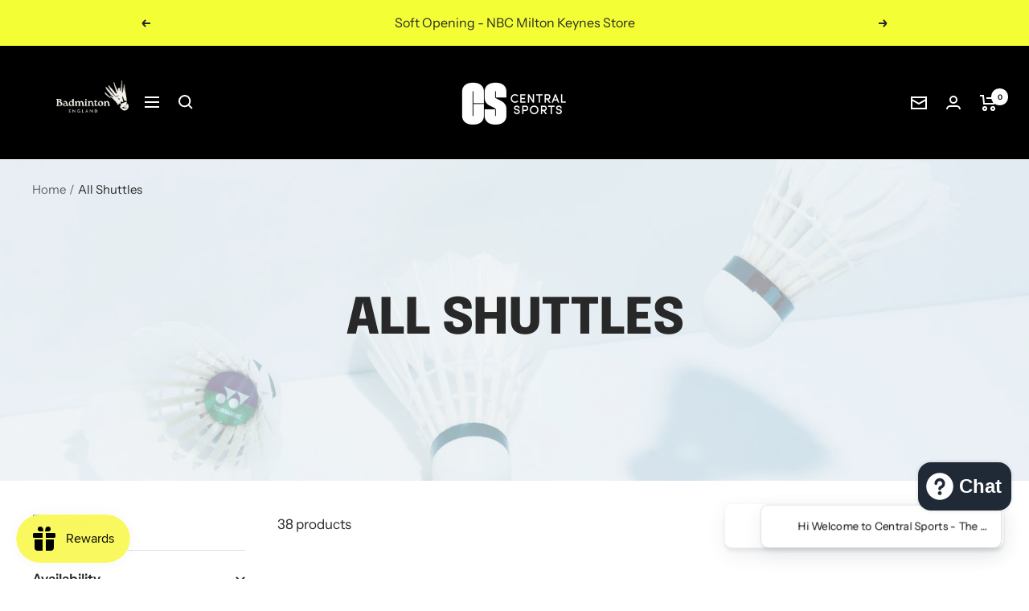

--- FILE ---
content_type: text/html; charset=utf-8
request_url: https://centralsports.co.uk/collections/shuttles
body_size: 57794
content:
<!doctype html><html class="no-js" lang="en" dir="ltr">
  <head>
    <!-- Google Tag Manager -->
<script>(function(w,d,s,l,i){w[l]=w[l]||[];w[l].push({'gtm.start':
new Date().getTime(),event:'gtm.js'});var f=d.getElementsByTagName(s)[0],
j=d.createElement(s),dl=l!='dataLayer'?'&l='+l:'';j.async=true;j.src=
'https://www.googletagmanager.com/gtm.js?id='+i+dl;f.parentNode.insertBefore(j,f);
})(window,document,'script','dataLayer','GTM-PT84R7RQ');</script>
<!-- End Google Tag Manager -->
    
    <!-- Infinite Options by ShopPad -->
    <script>     
      window.Shoppad = window.Shoppad || {},     
      window.Shoppad.apps = window.Shoppad.apps || {},     
      window.Shoppad.apps.infiniteoptions = window.Shoppad.apps.infiniteoptions || {},     
      window.Shoppad.apps.infiniteoptions.addToCartButton = 'form[action="/cart/add"] .product-form__add-button';
    </script>
    <script src="//d1liekpayvooaz.cloudfront.net/apps/customizery/customizery.js?shop=centralsportsuk.myshopify.com"></script>
    <meta charset="utf-8">
    <meta name="viewport" content="width=device-width, initial-scale=1.0, height=device-height, minimum-scale=1.0, maximum-scale=1.0">
    <meta name="theme-color" content="#000000">

    <title>Badminton Shuttles</title><meta name="description" content="Shop badminton shuttles at Central Sports—feather and nylon options for every level of play. Reliable flight, trusted brands. Order now!"><link rel="canonical" href="https://centralsports.co.uk/collections/shuttles"><link rel="shortcut icon" href="//centralsports.co.uk/cdn/shop/files/CS_Favicon_96x96.jpg?v=1647421126" type="image/png"><link rel="preconnect" href="https://cdn.shopify.com">
    <link rel="dns-prefetch" href="https://productreviews.shopifycdn.com">
    <link rel="dns-prefetch" href="https://www.google-analytics.com"><link rel="preconnect" href="https://fonts.shopifycdn.com" crossorigin><link rel="preload" as="style" href="//centralsports.co.uk/cdn/shop/t/54/assets/theme.css?v=184178493175089498081767204047">
    <link rel="preload" as="script" href="//centralsports.co.uk/cdn/shop/t/54/assets/vendor.js?v=31715688253868339281767204047">
    <link rel="preload" as="script" href="//centralsports.co.uk/cdn/shop/t/54/assets/theme.js?v=245310687907328641767204047"><link rel="preload" as="image" media="(max-width: 740px)" imagesizes="100vw" imagesrcset="//centralsports.co.uk/cdn/shop/collections/CS-Collections-3-Shuttles_400x600_crop_center.jpg?v=1749806730 400w, //centralsports.co.uk/cdn/shop/collections/CS-Collections-3-Shuttles_500x600_crop_center.jpg?v=1749806730 500w, //centralsports.co.uk/cdn/shop/collections/CS-Collections-3-Shuttles_600x600_crop_center.jpg?v=1749806730 600w, //centralsports.co.uk/cdn/shop/collections/CS-Collections-3-Shuttles_700x600_crop_center.jpg?v=1749806730 700w, //centralsports.co.uk/cdn/shop/collections/CS-Collections-3-Shuttles_800x600_crop_center.jpg?v=1749806730 800w, //centralsports.co.uk/cdn/shop/collections/CS-Collections-3-Shuttles_900x600_crop_center.jpg?v=1749806730 900w, //centralsports.co.uk/cdn/shop/collections/CS-Collections-3-Shuttles_1000x600_crop_center.jpg?v=1749806730 1000w
">
      <link rel="preload" as="image" media="(min-width: 741px)" imagesizes="100vw" imagesrcset="//centralsports.co.uk/cdn/shop/collections/CS-Collections-3-Shuttles_600x.jpg?v=1749806730 600w, //centralsports.co.uk/cdn/shop/collections/CS-Collections-3-Shuttles_700x.jpg?v=1749806730 700w, //centralsports.co.uk/cdn/shop/collections/CS-Collections-3-Shuttles_800x.jpg?v=1749806730 800w, //centralsports.co.uk/cdn/shop/collections/CS-Collections-3-Shuttles_1000x.jpg?v=1749806730 1000w, //centralsports.co.uk/cdn/shop/collections/CS-Collections-3-Shuttles_1200x.jpg?v=1749806730 1200w, //centralsports.co.uk/cdn/shop/collections/CS-Collections-3-Shuttles_1400x.jpg?v=1749806730 1400w, //centralsports.co.uk/cdn/shop/collections/CS-Collections-3-Shuttles_1600x.jpg?v=1749806730 1600w, //centralsports.co.uk/cdn/shop/collections/CS-Collections-3-Shuttles_1800x.jpg?v=1749806730 1800w, //centralsports.co.uk/cdn/shop/collections/CS-Collections-3-Shuttles_2000x.jpg?v=1749806730 2000w, //centralsports.co.uk/cdn/shop/collections/CS-Collections-3-Shuttles_2160x.jpg?v=1749806730 2160w
"><meta property="og:type" content="website">
  <meta property="og:title" content="All Shuttles"><meta property="og:image" content="http://centralsports.co.uk/cdn/shop/collections/CS-Collections-3-Shuttles.jpg?v=1749806730">
  <meta property="og:image:secure_url" content="https://centralsports.co.uk/cdn/shop/collections/CS-Collections-3-Shuttles.jpg?v=1749806730">
  <meta property="og:image:width" content="2160">
  <meta property="og:image:height" content="1080"><meta property="og:description" content="Shop badminton shuttles at Central Sports—feather and nylon options for every level of play. Reliable flight, trusted brands. Order now!"><meta property="og:url" content="https://centralsports.co.uk/collections/shuttles">
<meta property="og:site_name" content="Central Sports UK"><meta name="twitter:card" content="summary"><meta name="twitter:title" content="All Shuttles">
  <meta name="twitter:description" content=""><meta name="twitter:image" content="https://centralsports.co.uk/cdn/shop/collections/CS-Collections-3-Shuttles_1200x1200_crop_center.jpg?v=1749806730">
  <meta name="twitter:image:alt" content="Badminton Shuttles">
    


  <script type="application/ld+json">
  {
    "@context": "https://schema.org",
    "@type": "BreadcrumbList",
  "itemListElement": [{
      "@type": "ListItem",
      "position": 1,
      "name": "Home",
      "item": "https://centralsports.co.uk"
    },{
          "@type": "ListItem",
          "position": 2,
          "name": "All Shuttles",
          "item": "https://centralsports.co.uk/collections/shuttles"
        }]
  }
  </script>

    <link rel="preload" href="//centralsports.co.uk/cdn/fonts/epilogue/epilogue_n8.fce680a466ed4f23f54385c46aa2c014c51d421a.woff2" as="font" type="font/woff2" crossorigin><link rel="preload" href="//centralsports.co.uk/cdn/fonts/instrument_sans/instrumentsans_n4.db86542ae5e1596dbdb28c279ae6c2086c4c5bfa.woff2" as="font" type="font/woff2" crossorigin><style>
  /* Typography (heading) */
  @font-face {
  font-family: Epilogue;
  font-weight: 800;
  font-style: normal;
  font-display: swap;
  src: url("//centralsports.co.uk/cdn/fonts/epilogue/epilogue_n8.fce680a466ed4f23f54385c46aa2c014c51d421a.woff2") format("woff2"),
       url("//centralsports.co.uk/cdn/fonts/epilogue/epilogue_n8.2961970d19583d06f062e98ceb588027397f5810.woff") format("woff");
}

@font-face {
  font-family: Epilogue;
  font-weight: 800;
  font-style: italic;
  font-display: swap;
  src: url("//centralsports.co.uk/cdn/fonts/epilogue/epilogue_i8.ff761dcfbf0a5437130c88f1b2679b905f7ed608.woff2") format("woff2"),
       url("//centralsports.co.uk/cdn/fonts/epilogue/epilogue_i8.e7ca0c6d6c4d73469c08f9b99e243b2e63239caf.woff") format("woff");
}

/* Typography (body) */
  @font-face {
  font-family: "Instrument Sans";
  font-weight: 400;
  font-style: normal;
  font-display: swap;
  src: url("//centralsports.co.uk/cdn/fonts/instrument_sans/instrumentsans_n4.db86542ae5e1596dbdb28c279ae6c2086c4c5bfa.woff2") format("woff2"),
       url("//centralsports.co.uk/cdn/fonts/instrument_sans/instrumentsans_n4.510f1b081e58d08c30978f465518799851ef6d8b.woff") format("woff");
}

@font-face {
  font-family: "Instrument Sans";
  font-weight: 400;
  font-style: italic;
  font-display: swap;
  src: url("//centralsports.co.uk/cdn/fonts/instrument_sans/instrumentsans_i4.028d3c3cd8d085648c808ceb20cd2fd1eb3560e5.woff2") format("woff2"),
       url("//centralsports.co.uk/cdn/fonts/instrument_sans/instrumentsans_i4.7e90d82df8dee29a99237cd19cc529d2206706a2.woff") format("woff");
}

@font-face {
  font-family: "Instrument Sans";
  font-weight: 600;
  font-style: normal;
  font-display: swap;
  src: url("//centralsports.co.uk/cdn/fonts/instrument_sans/instrumentsans_n6.27dc66245013a6f7f317d383a3cc9a0c347fb42d.woff2") format("woff2"),
       url("//centralsports.co.uk/cdn/fonts/instrument_sans/instrumentsans_n6.1a71efbeeb140ec495af80aad612ad55e19e6d0e.woff") format("woff");
}

@font-face {
  font-family: "Instrument Sans";
  font-weight: 600;
  font-style: italic;
  font-display: swap;
  src: url("//centralsports.co.uk/cdn/fonts/instrument_sans/instrumentsans_i6.ba8063f6adfa1e7ffe690cc5efa600a1e0a8ec32.woff2") format("woff2"),
       url("//centralsports.co.uk/cdn/fonts/instrument_sans/instrumentsans_i6.a5bb29b76a0bb820ddaa9417675a5d0bafaa8c1f.woff") format("woff");
}

:root {--heading-color: 40, 40, 40;
    --text-color: 40, 40, 40;
    --background: 255, 255, 255;
    --secondary-background: 245, 245, 245;
    --border-color: 223, 223, 223;
    --border-color-darker: 169, 169, 169;
    --success-color: 46, 158, 123;
    --success-background: 213, 236, 229;
    --error-color: 222, 42, 42;
    --error-background: 253, 240, 240;
    --primary-button-background: 40, 40, 40;
    --primary-button-text-color: 255, 255, 255;
    --secondary-button-background: 0, 0, 0;
    --secondary-button-text-color: 255, 255, 255;
    --product-star-rating: 220, 234, 0;
    --product-on-sale-accent: 222, 42, 42;
    --product-sold-out-accent: 0, 0, 0;
    --product-custom-label-background: 64, 93, 230;
    --product-custom-label-text-color: 255, 255, 255;
    --product-custom-label-2-background: 243, 255, 52;
    --product-custom-label-2-text-color: 0, 0, 0;
    --product-low-stock-text-color: 222, 42, 42;
    --product-in-stock-text-color: 46, 158, 123;
    --loading-bar-background: 40, 40, 40;

    /* We duplicate some "base" colors as root colors, which is useful to use on drawer elements or popover without. Those should not be overridden to avoid issues */
    --root-heading-color: 40, 40, 40;
    --root-text-color: 40, 40, 40;
    --root-background: 255, 255, 255;
    --root-border-color: 223, 223, 223;
    --root-primary-button-background: 40, 40, 40;
    --root-primary-button-text-color: 255, 255, 255;

    --base-font-size: 17px;
    --heading-font-family: Epilogue, sans-serif;
    --heading-font-weight: 800;
    --heading-font-style: normal;
    --heading-text-transform: uppercase;
    --text-font-family: "Instrument Sans", sans-serif;
    --text-font-weight: 400;
    --text-font-style: normal;
    --text-font-bold-weight: 600;

    /* Typography (font size) */
    --heading-xxsmall-font-size: 11px;
    --heading-xsmall-font-size: 11px;
    --heading-small-font-size: 13px;
    --heading-large-font-size: 40px;
    --heading-h1-font-size: 40px;
    --heading-h2-font-size: 32px;
    --heading-h3-font-size: 28px;
    --heading-h4-font-size: 26px;
    --heading-h5-font-size: 22px;
    --heading-h6-font-size: 18px;

    /* Control the look and feel of the theme by changing radius of various elements */
    --button-border-radius: 0px;
    --block-border-radius: 0px;
    --block-border-radius-reduced: 0px;
    --color-swatch-border-radius: 100%;

    /* Button size */
    --button-height: 48px;
    --button-small-height: 40px;

    /* Form related */
    --form-input-field-height: 48px;
    --form-input-gap: 16px;
    --form-submit-margin: 24px;

    /* Product listing related variables */
    --product-list-block-spacing: 32px;

    /* Video related */
    --play-button-background: 255, 255, 255;
    --play-button-arrow: 40, 40, 40;

    /* RTL support */
    --transform-logical-flip: 1;
    --transform-origin-start: left;
    --transform-origin-end: right;

    /* Other */
    --zoom-cursor-svg-url: url(//centralsports.co.uk/cdn/shop/t/54/assets/zoom-cursor.svg?v=39908859784506347231767204047);
    --arrow-right-svg-url: url(//centralsports.co.uk/cdn/shop/t/54/assets/arrow-right.svg?v=40046868119262634591767204047);
    --arrow-left-svg-url: url(//centralsports.co.uk/cdn/shop/t/54/assets/arrow-left.svg?v=158856395986752206651767204047);

    /* Some useful variables that we can reuse in our CSS. Some explanation are needed for some of them:
       - container-max-width-minus-gutters: represents the container max width without the edge gutters
       - container-outer-width: considering the screen width, represent all the space outside the container
       - container-outer-margin: same as container-outer-width but get set to 0 inside a container
       - container-inner-width: the effective space inside the container (minus gutters)
       - grid-column-width: represents the width of a single column of the grid
       - vertical-breather: this is a variable that defines the global "spacing" between sections, and inside the section
                            to create some "breath" and minimum spacing
     */
    --container-max-width: 1600px;
    --container-gutter: 24px;
    --container-max-width-minus-gutters: calc(var(--container-max-width) - (var(--container-gutter)) * 2);
    --container-outer-width: max(calc((100vw - var(--container-max-width-minus-gutters)) / 2), var(--container-gutter));
    --container-outer-margin: var(--container-outer-width);
    --container-inner-width: calc(100vw - var(--container-outer-width) * 2);

    --grid-column-count: 10;
    --grid-gap: 24px;
    --grid-column-width: calc((100vw - var(--container-outer-width) * 2 - var(--grid-gap) * (var(--grid-column-count) - 1)) / var(--grid-column-count));

    --vertical-breather: 48px;
    --vertical-breather-tight: 48px;

    /* Shopify related variables */
    --payment-terms-background-color: #ffffff;
  }

  @media screen and (min-width: 741px) {
    :root {
      --container-gutter: 40px;
      --grid-column-count: 20;
      --vertical-breather: 64px;
      --vertical-breather-tight: 64px;

      /* Typography (font size) */
      --heading-xsmall-font-size: 13px;
      --heading-small-font-size: 14px;
      --heading-large-font-size: 58px;
      --heading-h1-font-size: 58px;
      --heading-h2-font-size: 44px;
      --heading-h3-font-size: 36px;
      --heading-h4-font-size: 28px;
      --heading-h5-font-size: 22px;
      --heading-h6-font-size: 20px;

      /* Form related */
      --form-input-field-height: 52px;
      --form-submit-margin: 32px;

      /* Button size */
      --button-height: 52px;
      --button-small-height: 44px;
    }
  }

  @media screen and (min-width: 1200px) {
    :root {
      --vertical-breather: 80px;
      --vertical-breather-tight: 64px;
      --product-list-block-spacing: 48px;

      /* Typography */
      --heading-large-font-size: 72px;
      --heading-h1-font-size: 62px;
      --heading-h2-font-size: 54px;
      --heading-h3-font-size: 40px;
      --heading-h4-font-size: 34px;
      --heading-h5-font-size: 26px;
      --heading-h6-font-size: 18px;
    }
  }

  @media screen and (min-width: 1600px) {
    :root {
      --vertical-breather: 90px;
      --vertical-breather-tight: 64px;
    }
  }
</style>
    <script>
  // This allows to expose several variables to the global scope, to be used in scripts
  window.themeVariables = {
    settings: {
      direction: "ltr",
      pageType: "collection",
      cartCount: 0,
      moneyFormat: "£{{amount}}",
      moneyWithCurrencyFormat: "£{{amount}} GBP",
      showVendor: true,
      discountMode: "percentage",
      currencyCodeEnabled: false,
      searchMode: "product,article,collection",
      searchUnavailableProducts: "last",
      cartType: "message",
      cartCurrency: "GBP",
      mobileZoomFactor: 2.5
    },

    routes: {
      host: "centralsports.co.uk",
      rootUrl: "\/",
      rootUrlWithoutSlash: '',
      cartUrl: "\/cart",
      cartAddUrl: "\/cart\/add",
      cartChangeUrl: "\/cart\/change",
      searchUrl: "\/search",
      predictiveSearchUrl: "\/search\/suggest",
      productRecommendationsUrl: "\/recommendations\/products"
    },

    strings: {
      accessibilityDelete: "Delete",
      accessibilityClose: "Close",
      collectionSoldOut: "Coming Soon",
      collectionDiscount: "Save @savings@",
      productSalePrice: "Sale price",
      productRegularPrice: "Regular price",
      productFormUnavailable: "Unavailable",
      productFormSoldOut: "Sold Out",
      productFormPreOrder: "Pre-order",
      productFormAddToCart: "Add to cart",
      searchNoResults: "No results could be found.",
      searchNewSearch: "New search",
      searchProducts: "Products",
      searchArticles: "Journal",
      searchPages: "Pages",
      searchCollections: "Collections",
      cartViewCart: "View cart",
      cartItemAdded: "Item added to your cart!",
      cartItemAddedShort: "Added to your cart!",
      cartAddOrderNote: "Add order note",
      cartEditOrderNote: "Edit order note",
      shippingEstimatorNoResults: "Sorry, we do not ship to your address.",
      shippingEstimatorOneResult: "There is one shipping rate for your address:",
      shippingEstimatorMultipleResults: "There are several shipping rates for your address:",
      shippingEstimatorError: "One or more error occurred while retrieving shipping rates:"
    },

    libs: {
      flickity: "\/\/centralsports.co.uk\/cdn\/shop\/t\/54\/assets\/flickity.js?v=176646718982628074891767204047",
      photoswipe: "\/\/centralsports.co.uk\/cdn\/shop\/t\/54\/assets\/photoswipe.js?v=132268647426145925301767204047",
      qrCode: "\/\/centralsports.co.uk\/cdn\/shopifycloud\/storefront\/assets\/themes_support\/vendor\/qrcode-3f2b403b.js"
    },

    breakpoints: {
      phone: 'screen and (max-width: 740px)',
      tablet: 'screen and (min-width: 741px) and (max-width: 999px)',
      tabletAndUp: 'screen and (min-width: 741px)',
      pocket: 'screen and (max-width: 999px)',
      lap: 'screen and (min-width: 1000px) and (max-width: 1199px)',
      lapAndUp: 'screen and (min-width: 1000px)',
      desktop: 'screen and (min-width: 1200px)',
      wide: 'screen and (min-width: 1400px)'
    }
  };

  if ('noModule' in HTMLScriptElement.prototype) {
    // Old browsers (like IE) that does not support module will be considered as if not executing JS at all
    document.documentElement.className = document.documentElement.className.replace('no-js', 'js');

    requestAnimationFrame(() => {
      const viewportHeight = (window.visualViewport ? window.visualViewport.height : document.documentElement.clientHeight);
      document.documentElement.style.setProperty('--window-height',viewportHeight + 'px');
    });
  }</script>

    <link rel="stylesheet" href="//centralsports.co.uk/cdn/shop/t/54/assets/theme.css?v=184178493175089498081767204047">

    <script src="//centralsports.co.uk/cdn/shop/t/54/assets/vendor.js?v=31715688253868339281767204047" defer></script>
    <script src="//centralsports.co.uk/cdn/shop/t/54/assets/theme.js?v=245310687907328641767204047" defer></script>
    <script src="//centralsports.co.uk/cdn/shop/t/54/assets/custom.js?v=62256823422114678061767204047" defer></script>
        <script src="https://cdnjs.cloudflare.com/ajax/libs/jquery/3.5.1/jquery.min.js"></script>

    <script>window.performance && window.performance.mark && window.performance.mark('shopify.content_for_header.start');</script><meta name="facebook-domain-verification" content="sodwx03meiy51ncsa30yv1kevdsufh">
<meta name="facebook-domain-verification" content="xrkxy5jgsqump9sslc55dp80osxgv7">
<meta name="google-site-verification" content="rKsz73zv16ZzRIfivOI4YnB-0un6e5Hei3vrJ1Iy1rk">
<meta id="shopify-digital-wallet" name="shopify-digital-wallet" content="/61477617916/digital_wallets/dialog">
<meta name="shopify-checkout-api-token" content="1c98b9ece4b6468362f1208065fa4520">
<link rel="alternate" type="application/atom+xml" title="Feed" href="/collections/shuttles.atom" />
<link rel="next" href="/collections/shuttles?page=2">
<link rel="alternate" type="application/json+oembed" href="https://centralsports.co.uk/collections/shuttles.oembed">
<script async="async" src="/checkouts/internal/preloads.js?locale=en-GB"></script>
<link rel="preconnect" href="https://shop.app" crossorigin="anonymous">
<script async="async" src="https://shop.app/checkouts/internal/preloads.js?locale=en-GB&shop_id=61477617916" crossorigin="anonymous"></script>
<script id="apple-pay-shop-capabilities" type="application/json">{"shopId":61477617916,"countryCode":"GB","currencyCode":"GBP","merchantCapabilities":["supports3DS"],"merchantId":"gid:\/\/shopify\/Shop\/61477617916","merchantName":"Central Sports UK","requiredBillingContactFields":["postalAddress","email","phone"],"requiredShippingContactFields":["postalAddress","email","phone"],"shippingType":"shipping","supportedNetworks":["visa","maestro","masterCard","amex","discover","elo"],"total":{"type":"pending","label":"Central Sports UK","amount":"1.00"},"shopifyPaymentsEnabled":true,"supportsSubscriptions":true}</script>
<script id="shopify-features" type="application/json">{"accessToken":"1c98b9ece4b6468362f1208065fa4520","betas":["rich-media-storefront-analytics"],"domain":"centralsports.co.uk","predictiveSearch":true,"shopId":61477617916,"locale":"en"}</script>
<script>var Shopify = Shopify || {};
Shopify.shop = "centralsportsuk.myshopify.com";
Shopify.locale = "en";
Shopify.currency = {"active":"GBP","rate":"1.0"};
Shopify.country = "GB";
Shopify.theme = {"name":"CNY 2026 version ","id":183084417409,"schema_name":"Focal","schema_version":"8.7.6","theme_store_id":null,"role":"main"};
Shopify.theme.handle = "null";
Shopify.theme.style = {"id":null,"handle":null};
Shopify.cdnHost = "centralsports.co.uk/cdn";
Shopify.routes = Shopify.routes || {};
Shopify.routes.root = "/";</script>
<script type="module">!function(o){(o.Shopify=o.Shopify||{}).modules=!0}(window);</script>
<script>!function(o){function n(){var o=[];function n(){o.push(Array.prototype.slice.apply(arguments))}return n.q=o,n}var t=o.Shopify=o.Shopify||{};t.loadFeatures=n(),t.autoloadFeatures=n()}(window);</script>
<script>
  window.ShopifyPay = window.ShopifyPay || {};
  window.ShopifyPay.apiHost = "shop.app\/pay";
  window.ShopifyPay.redirectState = null;
</script>
<script id="shop-js-analytics" type="application/json">{"pageType":"collection"}</script>
<script defer="defer" async type="module" src="//centralsports.co.uk/cdn/shopifycloud/shop-js/modules/v2/client.init-shop-cart-sync_BT-GjEfc.en.esm.js"></script>
<script defer="defer" async type="module" src="//centralsports.co.uk/cdn/shopifycloud/shop-js/modules/v2/chunk.common_D58fp_Oc.esm.js"></script>
<script defer="defer" async type="module" src="//centralsports.co.uk/cdn/shopifycloud/shop-js/modules/v2/chunk.modal_xMitdFEc.esm.js"></script>
<script type="module">
  await import("//centralsports.co.uk/cdn/shopifycloud/shop-js/modules/v2/client.init-shop-cart-sync_BT-GjEfc.en.esm.js");
await import("//centralsports.co.uk/cdn/shopifycloud/shop-js/modules/v2/chunk.common_D58fp_Oc.esm.js");
await import("//centralsports.co.uk/cdn/shopifycloud/shop-js/modules/v2/chunk.modal_xMitdFEc.esm.js");

  window.Shopify.SignInWithShop?.initShopCartSync?.({"fedCMEnabled":true,"windoidEnabled":true});

</script>
<script>
  window.Shopify = window.Shopify || {};
  if (!window.Shopify.featureAssets) window.Shopify.featureAssets = {};
  window.Shopify.featureAssets['shop-js'] = {"shop-cart-sync":["modules/v2/client.shop-cart-sync_DZOKe7Ll.en.esm.js","modules/v2/chunk.common_D58fp_Oc.esm.js","modules/v2/chunk.modal_xMitdFEc.esm.js"],"init-fed-cm":["modules/v2/client.init-fed-cm_B6oLuCjv.en.esm.js","modules/v2/chunk.common_D58fp_Oc.esm.js","modules/v2/chunk.modal_xMitdFEc.esm.js"],"shop-cash-offers":["modules/v2/client.shop-cash-offers_D2sdYoxE.en.esm.js","modules/v2/chunk.common_D58fp_Oc.esm.js","modules/v2/chunk.modal_xMitdFEc.esm.js"],"shop-login-button":["modules/v2/client.shop-login-button_QeVjl5Y3.en.esm.js","modules/v2/chunk.common_D58fp_Oc.esm.js","modules/v2/chunk.modal_xMitdFEc.esm.js"],"pay-button":["modules/v2/client.pay-button_DXTOsIq6.en.esm.js","modules/v2/chunk.common_D58fp_Oc.esm.js","modules/v2/chunk.modal_xMitdFEc.esm.js"],"shop-button":["modules/v2/client.shop-button_DQZHx9pm.en.esm.js","modules/v2/chunk.common_D58fp_Oc.esm.js","modules/v2/chunk.modal_xMitdFEc.esm.js"],"avatar":["modules/v2/client.avatar_BTnouDA3.en.esm.js"],"init-windoid":["modules/v2/client.init-windoid_CR1B-cfM.en.esm.js","modules/v2/chunk.common_D58fp_Oc.esm.js","modules/v2/chunk.modal_xMitdFEc.esm.js"],"init-shop-for-new-customer-accounts":["modules/v2/client.init-shop-for-new-customer-accounts_C_vY_xzh.en.esm.js","modules/v2/client.shop-login-button_QeVjl5Y3.en.esm.js","modules/v2/chunk.common_D58fp_Oc.esm.js","modules/v2/chunk.modal_xMitdFEc.esm.js"],"init-shop-email-lookup-coordinator":["modules/v2/client.init-shop-email-lookup-coordinator_BI7n9ZSv.en.esm.js","modules/v2/chunk.common_D58fp_Oc.esm.js","modules/v2/chunk.modal_xMitdFEc.esm.js"],"init-shop-cart-sync":["modules/v2/client.init-shop-cart-sync_BT-GjEfc.en.esm.js","modules/v2/chunk.common_D58fp_Oc.esm.js","modules/v2/chunk.modal_xMitdFEc.esm.js"],"shop-toast-manager":["modules/v2/client.shop-toast-manager_DiYdP3xc.en.esm.js","modules/v2/chunk.common_D58fp_Oc.esm.js","modules/v2/chunk.modal_xMitdFEc.esm.js"],"init-customer-accounts":["modules/v2/client.init-customer-accounts_D9ZNqS-Q.en.esm.js","modules/v2/client.shop-login-button_QeVjl5Y3.en.esm.js","modules/v2/chunk.common_D58fp_Oc.esm.js","modules/v2/chunk.modal_xMitdFEc.esm.js"],"init-customer-accounts-sign-up":["modules/v2/client.init-customer-accounts-sign-up_iGw4briv.en.esm.js","modules/v2/client.shop-login-button_QeVjl5Y3.en.esm.js","modules/v2/chunk.common_D58fp_Oc.esm.js","modules/v2/chunk.modal_xMitdFEc.esm.js"],"shop-follow-button":["modules/v2/client.shop-follow-button_CqMgW2wH.en.esm.js","modules/v2/chunk.common_D58fp_Oc.esm.js","modules/v2/chunk.modal_xMitdFEc.esm.js"],"checkout-modal":["modules/v2/client.checkout-modal_xHeaAweL.en.esm.js","modules/v2/chunk.common_D58fp_Oc.esm.js","modules/v2/chunk.modal_xMitdFEc.esm.js"],"shop-login":["modules/v2/client.shop-login_D91U-Q7h.en.esm.js","modules/v2/chunk.common_D58fp_Oc.esm.js","modules/v2/chunk.modal_xMitdFEc.esm.js"],"lead-capture":["modules/v2/client.lead-capture_BJmE1dJe.en.esm.js","modules/v2/chunk.common_D58fp_Oc.esm.js","modules/v2/chunk.modal_xMitdFEc.esm.js"],"payment-terms":["modules/v2/client.payment-terms_Ci9AEqFq.en.esm.js","modules/v2/chunk.common_D58fp_Oc.esm.js","modules/v2/chunk.modal_xMitdFEc.esm.js"]};
</script>
<script>(function() {
  var isLoaded = false;
  function asyncLoad() {
    if (isLoaded) return;
    isLoaded = true;
    var urls = ["\/\/d1liekpayvooaz.cloudfront.net\/apps\/customizery\/customizery.js?shop=centralsportsuk.myshopify.com","https:\/\/gdprcdn.b-cdn.net\/js\/gdpr_cookie_consent.min.js?shop=centralsportsuk.myshopify.com","https:\/\/static.klaviyo.com\/onsite\/js\/klaviyo.js?company_id=TWZ87z\u0026shop=centralsportsuk.myshopify.com","https:\/\/tools.luckyorange.com\/core\/lo.js?site-id=ab20cccf\u0026shop=centralsportsuk.myshopify.com","https:\/\/cdnv2.mycustomizer.com\/s-scripts\/front.js.gz?shop=centralsportsuk.myshopify.com","\/\/cdn.shopify.com\/proxy\/44e03773bef43816ecd215d64bbf8e089521ec4eb19e5ecd0b27c078fe0fc029\/app.ilovebyob.com\/static\/shopify_app\/js\/cart.js?shop=centralsportsuk.myshopify.com\u0026sp-cache-control=cHVibGljLCBtYXgtYWdlPTkwMA","https:\/\/admin.revenuehunt.com\/embed.js?shop=centralsportsuk.myshopify.com","\/\/cdn.shopify.com\/proxy\/4fe0d8c02b6961dd1c030341d9b803705113879f6d87f7d8f6637e959a4505eb\/api.goaffpro.com\/loader.js?shop=centralsportsuk.myshopify.com\u0026sp-cache-control=cHVibGljLCBtYXgtYWdlPTkwMA","\/\/cdn.shopify.com\/proxy\/57ed492508bb884d8ba6fd9ff28f493bd351f2e5e189e811962fef00e294f10a\/centralsportsuk.bookthatapp.com\/javascripts\/bta-installed.js?shop=centralsportsuk.myshopify.com\u0026sp-cache-control=cHVibGljLCBtYXgtYWdlPTkwMA","\/\/cdn.shopify.com\/proxy\/dc0b43e364c26764452e10c4e9d66d3b5993bcb5d05c4f9ec53cbc3fdd47ccbb\/centralsportsuk.bookthatapp.com\/sdk\/v1\/js\/bta-order-status-bootstrap.min.js?shop=centralsportsuk.myshopify.com\u0026sp-cache-control=cHVibGljLCBtYXgtYWdlPTkwMA"];
    for (var i = 0; i < urls.length; i++) {
      var s = document.createElement('script');
      s.type = 'text/javascript';
      s.async = true;
      s.src = urls[i];
      var x = document.getElementsByTagName('script')[0];
      x.parentNode.insertBefore(s, x);
    }
  };
  if(window.attachEvent) {
    window.attachEvent('onload', asyncLoad);
  } else {
    window.addEventListener('load', asyncLoad, false);
  }
})();</script>
<script id="__st">var __st={"a":61477617916,"offset":0,"reqid":"c2a86fd3-375c-4620-9985-ee57e2b6800e-1769276253","pageurl":"centralsports.co.uk\/collections\/shuttles","u":"4f10b1fa0397","p":"collection","rtyp":"collection","rid":392140488956};</script>
<script>window.ShopifyPaypalV4VisibilityTracking = true;</script>
<script id="captcha-bootstrap">!function(){'use strict';const t='contact',e='account',n='new_comment',o=[[t,t],['blogs',n],['comments',n],[t,'customer']],c=[[e,'customer_login'],[e,'guest_login'],[e,'recover_customer_password'],[e,'create_customer']],r=t=>t.map((([t,e])=>`form[action*='/${t}']:not([data-nocaptcha='true']) input[name='form_type'][value='${e}']`)).join(','),a=t=>()=>t?[...document.querySelectorAll(t)].map((t=>t.form)):[];function s(){const t=[...o],e=r(t);return a(e)}const i='password',u='form_key',d=['recaptcha-v3-token','g-recaptcha-response','h-captcha-response',i],f=()=>{try{return window.sessionStorage}catch{return}},m='__shopify_v',_=t=>t.elements[u];function p(t,e,n=!1){try{const o=window.sessionStorage,c=JSON.parse(o.getItem(e)),{data:r}=function(t){const{data:e,action:n}=t;return t[m]||n?{data:e,action:n}:{data:t,action:n}}(c);for(const[e,n]of Object.entries(r))t.elements[e]&&(t.elements[e].value=n);n&&o.removeItem(e)}catch(o){console.error('form repopulation failed',{error:o})}}const l='form_type',E='cptcha';function T(t){t.dataset[E]=!0}const w=window,h=w.document,L='Shopify',v='ce_forms',y='captcha';let A=!1;((t,e)=>{const n=(g='f06e6c50-85a8-45c8-87d0-21a2b65856fe',I='https://cdn.shopify.com/shopifycloud/storefront-forms-hcaptcha/ce_storefront_forms_captcha_hcaptcha.v1.5.2.iife.js',D={infoText:'Protected by hCaptcha',privacyText:'Privacy',termsText:'Terms'},(t,e,n)=>{const o=w[L][v],c=o.bindForm;if(c)return c(t,g,e,D).then(n);var r;o.q.push([[t,g,e,D],n]),r=I,A||(h.body.append(Object.assign(h.createElement('script'),{id:'captcha-provider',async:!0,src:r})),A=!0)});var g,I,D;w[L]=w[L]||{},w[L][v]=w[L][v]||{},w[L][v].q=[],w[L][y]=w[L][y]||{},w[L][y].protect=function(t,e){n(t,void 0,e),T(t)},Object.freeze(w[L][y]),function(t,e,n,w,h,L){const[v,y,A,g]=function(t,e,n){const i=e?o:[],u=t?c:[],d=[...i,...u],f=r(d),m=r(i),_=r(d.filter((([t,e])=>n.includes(e))));return[a(f),a(m),a(_),s()]}(w,h,L),I=t=>{const e=t.target;return e instanceof HTMLFormElement?e:e&&e.form},D=t=>v().includes(t);t.addEventListener('submit',(t=>{const e=I(t);if(!e)return;const n=D(e)&&!e.dataset.hcaptchaBound&&!e.dataset.recaptchaBound,o=_(e),c=g().includes(e)&&(!o||!o.value);(n||c)&&t.preventDefault(),c&&!n&&(function(t){try{if(!f())return;!function(t){const e=f();if(!e)return;const n=_(t);if(!n)return;const o=n.value;o&&e.removeItem(o)}(t);const e=Array.from(Array(32),(()=>Math.random().toString(36)[2])).join('');!function(t,e){_(t)||t.append(Object.assign(document.createElement('input'),{type:'hidden',name:u})),t.elements[u].value=e}(t,e),function(t,e){const n=f();if(!n)return;const o=[...t.querySelectorAll(`input[type='${i}']`)].map((({name:t})=>t)),c=[...d,...o],r={};for(const[a,s]of new FormData(t).entries())c.includes(a)||(r[a]=s);n.setItem(e,JSON.stringify({[m]:1,action:t.action,data:r}))}(t,e)}catch(e){console.error('failed to persist form',e)}}(e),e.submit())}));const S=(t,e)=>{t&&!t.dataset[E]&&(n(t,e.some((e=>e===t))),T(t))};for(const o of['focusin','change'])t.addEventListener(o,(t=>{const e=I(t);D(e)&&S(e,y())}));const B=e.get('form_key'),M=e.get(l),P=B&&M;t.addEventListener('DOMContentLoaded',(()=>{const t=y();if(P)for(const e of t)e.elements[l].value===M&&p(e,B);[...new Set([...A(),...v().filter((t=>'true'===t.dataset.shopifyCaptcha))])].forEach((e=>S(e,t)))}))}(h,new URLSearchParams(w.location.search),n,t,e,['guest_login'])})(!0,!0)}();</script>
<script integrity="sha256-4kQ18oKyAcykRKYeNunJcIwy7WH5gtpwJnB7kiuLZ1E=" data-source-attribution="shopify.loadfeatures" defer="defer" src="//centralsports.co.uk/cdn/shopifycloud/storefront/assets/storefront/load_feature-a0a9edcb.js" crossorigin="anonymous"></script>
<script crossorigin="anonymous" defer="defer" src="//centralsports.co.uk/cdn/shopifycloud/storefront/assets/shopify_pay/storefront-65b4c6d7.js?v=20250812"></script>
<script data-source-attribution="shopify.dynamic_checkout.dynamic.init">var Shopify=Shopify||{};Shopify.PaymentButton=Shopify.PaymentButton||{isStorefrontPortableWallets:!0,init:function(){window.Shopify.PaymentButton.init=function(){};var t=document.createElement("script");t.src="https://centralsports.co.uk/cdn/shopifycloud/portable-wallets/latest/portable-wallets.en.js",t.type="module",document.head.appendChild(t)}};
</script>
<script data-source-attribution="shopify.dynamic_checkout.buyer_consent">
  function portableWalletsHideBuyerConsent(e){var t=document.getElementById("shopify-buyer-consent"),n=document.getElementById("shopify-subscription-policy-button");t&&n&&(t.classList.add("hidden"),t.setAttribute("aria-hidden","true"),n.removeEventListener("click",e))}function portableWalletsShowBuyerConsent(e){var t=document.getElementById("shopify-buyer-consent"),n=document.getElementById("shopify-subscription-policy-button");t&&n&&(t.classList.remove("hidden"),t.removeAttribute("aria-hidden"),n.addEventListener("click",e))}window.Shopify?.PaymentButton&&(window.Shopify.PaymentButton.hideBuyerConsent=portableWalletsHideBuyerConsent,window.Shopify.PaymentButton.showBuyerConsent=portableWalletsShowBuyerConsent);
</script>
<script data-source-attribution="shopify.dynamic_checkout.cart.bootstrap">document.addEventListener("DOMContentLoaded",(function(){function t(){return document.querySelector("shopify-accelerated-checkout-cart, shopify-accelerated-checkout")}if(t())Shopify.PaymentButton.init();else{new MutationObserver((function(e,n){t()&&(Shopify.PaymentButton.init(),n.disconnect())})).observe(document.body,{childList:!0,subtree:!0})}}));
</script>
<script id='scb4127' type='text/javascript' async='' src='https://centralsports.co.uk/cdn/shopifycloud/privacy-banner/storefront-banner.js'></script><link id="shopify-accelerated-checkout-styles" rel="stylesheet" media="screen" href="https://centralsports.co.uk/cdn/shopifycloud/portable-wallets/latest/accelerated-checkout-backwards-compat.css" crossorigin="anonymous">
<style id="shopify-accelerated-checkout-cart">
        #shopify-buyer-consent {
  margin-top: 1em;
  display: inline-block;
  width: 100%;
}

#shopify-buyer-consent.hidden {
  display: none;
}

#shopify-subscription-policy-button {
  background: none;
  border: none;
  padding: 0;
  text-decoration: underline;
  font-size: inherit;
  cursor: pointer;
}

#shopify-subscription-policy-button::before {
  box-shadow: none;
}

      </style>

<script>window.performance && window.performance.mark && window.performance.mark('shopify.content_for_header.end');</script>
<!-- BEGIN app block: shopify://apps/klaviyo-email-marketing-sms/blocks/klaviyo-onsite-embed/2632fe16-c075-4321-a88b-50b567f42507 -->












  <script async src="https://static.klaviyo.com/onsite/js/TWZ87z/klaviyo.js?company_id=TWZ87z"></script>
  <script>!function(){if(!window.klaviyo){window._klOnsite=window._klOnsite||[];try{window.klaviyo=new Proxy({},{get:function(n,i){return"push"===i?function(){var n;(n=window._klOnsite).push.apply(n,arguments)}:function(){for(var n=arguments.length,o=new Array(n),w=0;w<n;w++)o[w]=arguments[w];var t="function"==typeof o[o.length-1]?o.pop():void 0,e=new Promise((function(n){window._klOnsite.push([i].concat(o,[function(i){t&&t(i),n(i)}]))}));return e}}})}catch(n){window.klaviyo=window.klaviyo||[],window.klaviyo.push=function(){var n;(n=window._klOnsite).push.apply(n,arguments)}}}}();</script>

  




  <script>
    window.klaviyoReviewsProductDesignMode = false
  </script>



  <!-- BEGIN app snippet: customer-hub-data --><script>
  if (!window.customerHub) {
    window.customerHub = {};
  }
  window.customerHub.storefrontRoutes = {
    login: "https://centralsports.co.uk/customer_authentication/redirect?locale=en&region_country=GB?return_url=%2F%23k-hub",
    register: "/account/register?return_url=%2F%23k-hub",
    logout: "/account/logout",
    profile: "/account",
    addresses: "/account/addresses",
  };
  
  window.customerHub.userId = null;
  
  window.customerHub.storeDomain = "centralsportsuk.myshopify.com";

  

  
    window.customerHub.storeLocale = {
        currentLanguage: 'en',
        currentCountry: 'GB',
        availableLanguages: [
          
            {
              iso_code: 'en',
              endonym_name: 'English'
            }
          
        ],
        availableCountries: [
          
            {
              iso_code: 'AL',
              name: 'Albania',
              currency_code: 'ALL'
            },
          
            {
              iso_code: 'DZ',
              name: 'Algeria',
              currency_code: 'DZD'
            },
          
            {
              iso_code: 'AD',
              name: 'Andorra',
              currency_code: 'EUR'
            },
          
            {
              iso_code: 'AO',
              name: 'Angola',
              currency_code: 'GBP'
            },
          
            {
              iso_code: 'AI',
              name: 'Anguilla',
              currency_code: 'XCD'
            },
          
            {
              iso_code: 'AG',
              name: 'Antigua &amp; Barbuda',
              currency_code: 'XCD'
            },
          
            {
              iso_code: 'AR',
              name: 'Argentina',
              currency_code: 'GBP'
            },
          
            {
              iso_code: 'AM',
              name: 'Armenia',
              currency_code: 'AMD'
            },
          
            {
              iso_code: 'AW',
              name: 'Aruba',
              currency_code: 'AWG'
            },
          
            {
              iso_code: 'AU',
              name: 'Australia',
              currency_code: 'AUD'
            },
          
            {
              iso_code: 'AT',
              name: 'Austria',
              currency_code: 'EUR'
            },
          
            {
              iso_code: 'AZ',
              name: 'Azerbaijan',
              currency_code: 'AZN'
            },
          
            {
              iso_code: 'BS',
              name: 'Bahamas',
              currency_code: 'BSD'
            },
          
            {
              iso_code: 'BB',
              name: 'Barbados',
              currency_code: 'BBD'
            },
          
            {
              iso_code: 'BY',
              name: 'Belarus',
              currency_code: 'GBP'
            },
          
            {
              iso_code: 'BE',
              name: 'Belgium',
              currency_code: 'EUR'
            },
          
            {
              iso_code: 'BZ',
              name: 'Belize',
              currency_code: 'BZD'
            },
          
            {
              iso_code: 'BJ',
              name: 'Benin',
              currency_code: 'XOF'
            },
          
            {
              iso_code: 'BM',
              name: 'Bermuda',
              currency_code: 'USD'
            },
          
            {
              iso_code: 'BT',
              name: 'Bhutan',
              currency_code: 'GBP'
            },
          
            {
              iso_code: 'BO',
              name: 'Bolivia',
              currency_code: 'BOB'
            },
          
            {
              iso_code: 'BA',
              name: 'Bosnia &amp; Herzegovina',
              currency_code: 'BAM'
            },
          
            {
              iso_code: 'BW',
              name: 'Botswana',
              currency_code: 'BWP'
            },
          
            {
              iso_code: 'BR',
              name: 'Brazil',
              currency_code: 'GBP'
            },
          
            {
              iso_code: 'VG',
              name: 'British Virgin Islands',
              currency_code: 'USD'
            },
          
            {
              iso_code: 'BN',
              name: 'Brunei',
              currency_code: 'BND'
            },
          
            {
              iso_code: 'BG',
              name: 'Bulgaria',
              currency_code: 'EUR'
            },
          
            {
              iso_code: 'BF',
              name: 'Burkina Faso',
              currency_code: 'XOF'
            },
          
            {
              iso_code: 'BI',
              name: 'Burundi',
              currency_code: 'BIF'
            },
          
            {
              iso_code: 'KH',
              name: 'Cambodia',
              currency_code: 'KHR'
            },
          
            {
              iso_code: 'CM',
              name: 'Cameroon',
              currency_code: 'XAF'
            },
          
            {
              iso_code: 'CA',
              name: 'Canada',
              currency_code: 'CAD'
            },
          
            {
              iso_code: 'CV',
              name: 'Cape Verde',
              currency_code: 'CVE'
            },
          
            {
              iso_code: 'KY',
              name: 'Cayman Islands',
              currency_code: 'KYD'
            },
          
            {
              iso_code: 'CF',
              name: 'Central African Republic',
              currency_code: 'XAF'
            },
          
            {
              iso_code: 'TD',
              name: 'Chad',
              currency_code: 'XAF'
            },
          
            {
              iso_code: 'CL',
              name: 'Chile',
              currency_code: 'GBP'
            },
          
            {
              iso_code: 'CN',
              name: 'China',
              currency_code: 'CNY'
            },
          
            {
              iso_code: 'CO',
              name: 'Colombia',
              currency_code: 'GBP'
            },
          
            {
              iso_code: 'KM',
              name: 'Comoros',
              currency_code: 'KMF'
            },
          
            {
              iso_code: 'CG',
              name: 'Congo - Brazzaville',
              currency_code: 'XAF'
            },
          
            {
              iso_code: 'CD',
              name: 'Congo - Kinshasa',
              currency_code: 'CDF'
            },
          
            {
              iso_code: 'CK',
              name: 'Cook Islands',
              currency_code: 'NZD'
            },
          
            {
              iso_code: 'CR',
              name: 'Costa Rica',
              currency_code: 'CRC'
            },
          
            {
              iso_code: 'HR',
              name: 'Croatia',
              currency_code: 'EUR'
            },
          
            {
              iso_code: 'CW',
              name: 'Curaçao',
              currency_code: 'ANG'
            },
          
            {
              iso_code: 'CY',
              name: 'Cyprus',
              currency_code: 'EUR'
            },
          
            {
              iso_code: 'CZ',
              name: 'Czechia',
              currency_code: 'CZK'
            },
          
            {
              iso_code: 'DK',
              name: 'Denmark',
              currency_code: 'DKK'
            },
          
            {
              iso_code: 'DJ',
              name: 'Djibouti',
              currency_code: 'DJF'
            },
          
            {
              iso_code: 'DM',
              name: 'Dominica',
              currency_code: 'XCD'
            },
          
            {
              iso_code: 'DO',
              name: 'Dominican Republic',
              currency_code: 'DOP'
            },
          
            {
              iso_code: 'EC',
              name: 'Ecuador',
              currency_code: 'USD'
            },
          
            {
              iso_code: 'EG',
              name: 'Egypt',
              currency_code: 'EGP'
            },
          
            {
              iso_code: 'SV',
              name: 'El Salvador',
              currency_code: 'USD'
            },
          
            {
              iso_code: 'GQ',
              name: 'Equatorial Guinea',
              currency_code: 'XAF'
            },
          
            {
              iso_code: 'ER',
              name: 'Eritrea',
              currency_code: 'GBP'
            },
          
            {
              iso_code: 'EE',
              name: 'Estonia',
              currency_code: 'EUR'
            },
          
            {
              iso_code: 'ET',
              name: 'Ethiopia',
              currency_code: 'ETB'
            },
          
            {
              iso_code: 'FO',
              name: 'Faroe Islands',
              currency_code: 'DKK'
            },
          
            {
              iso_code: 'FJ',
              name: 'Fiji',
              currency_code: 'FJD'
            },
          
            {
              iso_code: 'FI',
              name: 'Finland',
              currency_code: 'EUR'
            },
          
            {
              iso_code: 'FR',
              name: 'France',
              currency_code: 'EUR'
            },
          
            {
              iso_code: 'GF',
              name: 'French Guiana',
              currency_code: 'EUR'
            },
          
            {
              iso_code: 'PF',
              name: 'French Polynesia',
              currency_code: 'XPF'
            },
          
            {
              iso_code: 'GA',
              name: 'Gabon',
              currency_code: 'XOF'
            },
          
            {
              iso_code: 'GM',
              name: 'Gambia',
              currency_code: 'GMD'
            },
          
            {
              iso_code: 'GE',
              name: 'Georgia',
              currency_code: 'GBP'
            },
          
            {
              iso_code: 'DE',
              name: 'Germany',
              currency_code: 'EUR'
            },
          
            {
              iso_code: 'GH',
              name: 'Ghana',
              currency_code: 'GBP'
            },
          
            {
              iso_code: 'GI',
              name: 'Gibraltar',
              currency_code: 'GBP'
            },
          
            {
              iso_code: 'GR',
              name: 'Greece',
              currency_code: 'EUR'
            },
          
            {
              iso_code: 'GL',
              name: 'Greenland',
              currency_code: 'DKK'
            },
          
            {
              iso_code: 'GD',
              name: 'Grenada',
              currency_code: 'XCD'
            },
          
            {
              iso_code: 'GP',
              name: 'Guadeloupe',
              currency_code: 'EUR'
            },
          
            {
              iso_code: 'GT',
              name: 'Guatemala',
              currency_code: 'GTQ'
            },
          
            {
              iso_code: 'GG',
              name: 'Guernsey',
              currency_code: 'GBP'
            },
          
            {
              iso_code: 'GN',
              name: 'Guinea',
              currency_code: 'GNF'
            },
          
            {
              iso_code: 'GW',
              name: 'Guinea-Bissau',
              currency_code: 'XOF'
            },
          
            {
              iso_code: 'GY',
              name: 'Guyana',
              currency_code: 'GYD'
            },
          
            {
              iso_code: 'HT',
              name: 'Haiti',
              currency_code: 'GBP'
            },
          
            {
              iso_code: 'HN',
              name: 'Honduras',
              currency_code: 'HNL'
            },
          
            {
              iso_code: 'HK',
              name: 'Hong Kong SAR',
              currency_code: 'HKD'
            },
          
            {
              iso_code: 'HU',
              name: 'Hungary',
              currency_code: 'HUF'
            },
          
            {
              iso_code: 'IS',
              name: 'Iceland',
              currency_code: 'ISK'
            },
          
            {
              iso_code: 'IN',
              name: 'India',
              currency_code: 'INR'
            },
          
            {
              iso_code: 'IQ',
              name: 'Iraq',
              currency_code: 'GBP'
            },
          
            {
              iso_code: 'IE',
              name: 'Ireland',
              currency_code: 'EUR'
            },
          
            {
              iso_code: 'IM',
              name: 'Isle of Man',
              currency_code: 'GBP'
            },
          
            {
              iso_code: 'IL',
              name: 'Israel',
              currency_code: 'ILS'
            },
          
            {
              iso_code: 'IT',
              name: 'Italy',
              currency_code: 'EUR'
            },
          
            {
              iso_code: 'JM',
              name: 'Jamaica',
              currency_code: 'JMD'
            },
          
            {
              iso_code: 'JP',
              name: 'Japan',
              currency_code: 'JPY'
            },
          
            {
              iso_code: 'JE',
              name: 'Jersey',
              currency_code: 'GBP'
            },
          
            {
              iso_code: 'JO',
              name: 'Jordan',
              currency_code: 'GBP'
            },
          
            {
              iso_code: 'KZ',
              name: 'Kazakhstan',
              currency_code: 'KZT'
            },
          
            {
              iso_code: 'KE',
              name: 'Kenya',
              currency_code: 'KES'
            },
          
            {
              iso_code: 'KI',
              name: 'Kiribati',
              currency_code: 'GBP'
            },
          
            {
              iso_code: 'KW',
              name: 'Kuwait',
              currency_code: 'GBP'
            },
          
            {
              iso_code: 'KG',
              name: 'Kyrgyzstan',
              currency_code: 'KGS'
            },
          
            {
              iso_code: 'LV',
              name: 'Latvia',
              currency_code: 'EUR'
            },
          
            {
              iso_code: 'LB',
              name: 'Lebanon',
              currency_code: 'LBP'
            },
          
            {
              iso_code: 'LS',
              name: 'Lesotho',
              currency_code: 'GBP'
            },
          
            {
              iso_code: 'LR',
              name: 'Liberia',
              currency_code: 'GBP'
            },
          
            {
              iso_code: 'LY',
              name: 'Libya',
              currency_code: 'GBP'
            },
          
            {
              iso_code: 'LI',
              name: 'Liechtenstein',
              currency_code: 'CHF'
            },
          
            {
              iso_code: 'LT',
              name: 'Lithuania',
              currency_code: 'EUR'
            },
          
            {
              iso_code: 'LU',
              name: 'Luxembourg',
              currency_code: 'EUR'
            },
          
            {
              iso_code: 'MO',
              name: 'Macao SAR',
              currency_code: 'MOP'
            },
          
            {
              iso_code: 'MG',
              name: 'Madagascar',
              currency_code: 'GBP'
            },
          
            {
              iso_code: 'MW',
              name: 'Malawi',
              currency_code: 'MWK'
            },
          
            {
              iso_code: 'MY',
              name: 'Malaysia',
              currency_code: 'MYR'
            },
          
            {
              iso_code: 'MV',
              name: 'Maldives',
              currency_code: 'MVR'
            },
          
            {
              iso_code: 'ML',
              name: 'Mali',
              currency_code: 'XOF'
            },
          
            {
              iso_code: 'MQ',
              name: 'Martinique',
              currency_code: 'EUR'
            },
          
            {
              iso_code: 'MR',
              name: 'Mauritania',
              currency_code: 'GBP'
            },
          
            {
              iso_code: 'MU',
              name: 'Mauritius',
              currency_code: 'MUR'
            },
          
            {
              iso_code: 'MX',
              name: 'Mexico',
              currency_code: 'GBP'
            },
          
            {
              iso_code: 'MD',
              name: 'Moldova',
              currency_code: 'MDL'
            },
          
            {
              iso_code: 'MC',
              name: 'Monaco',
              currency_code: 'EUR'
            },
          
            {
              iso_code: 'MN',
              name: 'Mongolia',
              currency_code: 'MNT'
            },
          
            {
              iso_code: 'ME',
              name: 'Montenegro',
              currency_code: 'EUR'
            },
          
            {
              iso_code: 'MS',
              name: 'Montserrat',
              currency_code: 'XCD'
            },
          
            {
              iso_code: 'MA',
              name: 'Morocco',
              currency_code: 'MAD'
            },
          
            {
              iso_code: 'MZ',
              name: 'Mozambique',
              currency_code: 'GBP'
            },
          
            {
              iso_code: 'NA',
              name: 'Namibia',
              currency_code: 'GBP'
            },
          
            {
              iso_code: 'NP',
              name: 'Nepal',
              currency_code: 'NPR'
            },
          
            {
              iso_code: 'NL',
              name: 'Netherlands',
              currency_code: 'EUR'
            },
          
            {
              iso_code: 'NC',
              name: 'New Caledonia',
              currency_code: 'XPF'
            },
          
            {
              iso_code: 'NZ',
              name: 'New Zealand',
              currency_code: 'NZD'
            },
          
            {
              iso_code: 'NI',
              name: 'Nicaragua',
              currency_code: 'NIO'
            },
          
            {
              iso_code: 'NE',
              name: 'Niger',
              currency_code: 'XOF'
            },
          
            {
              iso_code: 'NG',
              name: 'Nigeria',
              currency_code: 'NGN'
            },
          
            {
              iso_code: 'MK',
              name: 'North Macedonia',
              currency_code: 'MKD'
            },
          
            {
              iso_code: 'NO',
              name: 'Norway',
              currency_code: 'GBP'
            },
          
            {
              iso_code: 'PA',
              name: 'Panama',
              currency_code: 'USD'
            },
          
            {
              iso_code: 'PG',
              name: 'Papua New Guinea',
              currency_code: 'PGK'
            },
          
            {
              iso_code: 'PY',
              name: 'Paraguay',
              currency_code: 'PYG'
            },
          
            {
              iso_code: 'PE',
              name: 'Peru',
              currency_code: 'PEN'
            },
          
            {
              iso_code: 'PH',
              name: 'Philippines',
              currency_code: 'PHP'
            },
          
            {
              iso_code: 'PL',
              name: 'Poland',
              currency_code: 'PLN'
            },
          
            {
              iso_code: 'PT',
              name: 'Portugal',
              currency_code: 'EUR'
            },
          
            {
              iso_code: 'QA',
              name: 'Qatar',
              currency_code: 'QAR'
            },
          
            {
              iso_code: 'RE',
              name: 'Réunion',
              currency_code: 'EUR'
            },
          
            {
              iso_code: 'RO',
              name: 'Romania',
              currency_code: 'RON'
            },
          
            {
              iso_code: 'RW',
              name: 'Rwanda',
              currency_code: 'RWF'
            },
          
            {
              iso_code: 'SA',
              name: 'Saudi Arabia',
              currency_code: 'SAR'
            },
          
            {
              iso_code: 'SN',
              name: 'Senegal',
              currency_code: 'XOF'
            },
          
            {
              iso_code: 'RS',
              name: 'Serbia',
              currency_code: 'RSD'
            },
          
            {
              iso_code: 'SC',
              name: 'Seychelles',
              currency_code: 'GBP'
            },
          
            {
              iso_code: 'SL',
              name: 'Sierra Leone',
              currency_code: 'SLL'
            },
          
            {
              iso_code: 'SG',
              name: 'Singapore',
              currency_code: 'SGD'
            },
          
            {
              iso_code: 'SK',
              name: 'Slovakia',
              currency_code: 'EUR'
            },
          
            {
              iso_code: 'SI',
              name: 'Slovenia',
              currency_code: 'EUR'
            },
          
            {
              iso_code: 'SB',
              name: 'Solomon Islands',
              currency_code: 'SBD'
            },
          
            {
              iso_code: 'ZA',
              name: 'South Africa',
              currency_code: 'GBP'
            },
          
            {
              iso_code: 'KR',
              name: 'South Korea',
              currency_code: 'KRW'
            },
          
            {
              iso_code: 'ES',
              name: 'Spain',
              currency_code: 'EUR'
            },
          
            {
              iso_code: 'LK',
              name: 'Sri Lanka',
              currency_code: 'LKR'
            },
          
            {
              iso_code: 'KN',
              name: 'St. Kitts &amp; Nevis',
              currency_code: 'XCD'
            },
          
            {
              iso_code: 'VC',
              name: 'St. Vincent &amp; Grenadines',
              currency_code: 'XCD'
            },
          
            {
              iso_code: 'SD',
              name: 'Sudan',
              currency_code: 'GBP'
            },
          
            {
              iso_code: 'SR',
              name: 'Suriname',
              currency_code: 'GBP'
            },
          
            {
              iso_code: 'SE',
              name: 'Sweden',
              currency_code: 'SEK'
            },
          
            {
              iso_code: 'CH',
              name: 'Switzerland',
              currency_code: 'CHF'
            },
          
            {
              iso_code: 'TW',
              name: 'Taiwan',
              currency_code: 'TWD'
            },
          
            {
              iso_code: 'TJ',
              name: 'Tajikistan',
              currency_code: 'TJS'
            },
          
            {
              iso_code: 'TZ',
              name: 'Tanzania',
              currency_code: 'TZS'
            },
          
            {
              iso_code: 'TH',
              name: 'Thailand',
              currency_code: 'THB'
            },
          
            {
              iso_code: 'TG',
              name: 'Togo',
              currency_code: 'XOF'
            },
          
            {
              iso_code: 'TT',
              name: 'Trinidad &amp; Tobago',
              currency_code: 'TTD'
            },
          
            {
              iso_code: 'TN',
              name: 'Tunisia',
              currency_code: 'GBP'
            },
          
            {
              iso_code: 'TR',
              name: 'Türkiye',
              currency_code: 'GBP'
            },
          
            {
              iso_code: 'TC',
              name: 'Turks &amp; Caicos Islands',
              currency_code: 'USD'
            },
          
            {
              iso_code: 'UG',
              name: 'Uganda',
              currency_code: 'UGX'
            },
          
            {
              iso_code: 'UA',
              name: 'Ukraine',
              currency_code: 'UAH'
            },
          
            {
              iso_code: 'AE',
              name: 'United Arab Emirates',
              currency_code: 'AED'
            },
          
            {
              iso_code: 'GB',
              name: 'United Kingdom',
              currency_code: 'GBP'
            },
          
            {
              iso_code: 'US',
              name: 'United States',
              currency_code: 'USD'
            },
          
            {
              iso_code: 'UY',
              name: 'Uruguay',
              currency_code: 'UYU'
            },
          
            {
              iso_code: 'UZ',
              name: 'Uzbekistan',
              currency_code: 'UZS'
            },
          
            {
              iso_code: 'VU',
              name: 'Vanuatu',
              currency_code: 'VUV'
            },
          
            {
              iso_code: 'VE',
              name: 'Venezuela',
              currency_code: 'USD'
            },
          
            {
              iso_code: 'VN',
              name: 'Vietnam',
              currency_code: 'VND'
            },
          
            {
              iso_code: 'ZM',
              name: 'Zambia',
              currency_code: 'GBP'
            },
          
            {
              iso_code: 'ZW',
              name: 'Zimbabwe',
              currency_code: 'USD'
            }
          
        ]
    };
  
</script>
<!-- END app snippet -->



  <!-- BEGIN app snippet: customer-hub-replace-links -->
<script>
  function replaceAccountLinks() {
    const selector =
      'a[href$="/account/login"], a[href$="/account"], a[href^="https://shopify.com/"][href*="/account"], a[href*="/customer_identity/redirect"], a[href*="/customer_authentication/redirect"], a[href$="/account';
    const accountLinksNodes = document.querySelectorAll(selector);
    for (const node of accountLinksNodes) {
      const ignore = node.dataset.kHubIgnore !== undefined && node.dataset.kHubIgnore !== 'false';
      if (!ignore) {
        // Any login links to Shopify's account system, point them at the customer hub instead.
        node.href = '#k-hub';
        /**
         * There are some themes which apply a page transition on every click of an anchor tag (usually a fade-out) that's supposed to be faded back in when the next page loads.
         * However, since clicking the k-hub link doesn't trigger a page load, the page gets stuck on a blank screen.
         * Luckily, these themes usually have a className you can add to links to skip the transition.
         * Let's hope that all such themes are consistent/copy each other and just proactively add those classNames when we replace the link.
         **/
        node.classList.add('no-transition', 'js-no-transition');
      }
    }
  }

  
    if (document.readyState === 'complete') {
      replaceAccountLinks();
    } else {
      const controller = new AbortController();
      document.addEventListener(
        'readystatechange',
        () => {
          replaceAccountLinks(); // try to replace links both during `interactive` state and `complete` state
          if (document.readyState === 'complete') {
            // readystatechange can fire with "complete" multiple times per page load, so make sure we're not duplicating effort
            // by removing the listener afterwards.
            controller.abort();
          }
        },
        { signal: controller.signal },
      );
    }
  
</script>
<!-- END app snippet -->



<!-- END app block --><!-- BEGIN app block: shopify://apps/helpy-store-protection/blocks/app-embed/89bd17bc-2181-4ab4-b9c4-cb0d9ec73eee --><!-- BEGIN app snippet: anticopyapp -->

<script id="helpy-anticopy-snippets">
  
    
      window.helpyanticopy = {"_id":"657c6b9ea915d866651b3ebb","shopUrl":"centralsportsuk.myshopify.com","userId":"657c6b5a13aff21546d9ce14","laptop":{"proText":true,"proImages":true,"disRightClick":false,"disShortCuts":true,"proSaveimg":true,"proVideoimg":true},"mobile":{"proText":true,"proImages":true,"disRightClick":true},"isLog":false,"countryData":[],"isVpnBlock":false,"created":"2023-12-15T15:07:10.852Z","updated":"2023-12-15T15:07:10.852Z","__v":0,"showAlert":false,"shopName":"centralsportsuk"};
    
  
</script><!-- END app snippet -->





<!-- END app block --><!-- BEGIN app block: shopify://apps/kaching-bundles/blocks/app-embed-block/6c637362-a106-4a32-94ac-94dcfd68cdb8 -->
<!-- Kaching Bundles App Embed -->

<!-- BEGIN app snippet: app-embed-content --><script>
  // Prevent duplicate initialization if both app embeds are enabled
  if (window.kachingBundlesAppEmbedLoaded) {
    console.warn('[Kaching Bundles] Multiple app embed blocks detected. Please disable one of them. Skipping duplicate initialization.');
  } else {
    window.kachingBundlesAppEmbedLoaded = true;
    window.kachingBundlesEnabled = true;
    window.kachingBundlesInitialized = false;

    // Allow calling kachingBundlesInitialize before the script is loaded
    (() => {
      let shouldInitialize = false;
      let realInitialize = null;

      window.kachingBundlesInitialize = () => {
        if (realInitialize) {
          realInitialize();
        } else {
          shouldInitialize = true;
        }
      };

      Object.defineProperty(window, '__kachingBundlesInitializeInternal', {
        set(fn) {
          realInitialize = fn;
          if (shouldInitialize) {
            shouldInitialize = false;
            fn();
          }
        },
        get() {
          return realInitialize;
        }
      });
    })();
  }
</script>

<script id="kaching-bundles-config" type="application/json">
  

  {
    "shopifyDomain": "centralsportsuk.myshopify.com",
    "moneyFormat": "£{{amount}}",
    "locale": "en",
    "liquidLocale": "en",
    "country": "GB",
    "currencyRate": 1,
    "marketId": 1284276476,
    "productId": null,
    "storefrontAccessToken": "8f9911350f46782463c10d4ed5eec434",
    "accessScopes": ["unauthenticated_read_product_inventory","unauthenticated_read_product_listings","unauthenticated_read_selling_plans"],
    "customApiHost": null,
    "keepQuantityInput": true,
    "ignoreDeselect": false,
    "ignoreUnitPrice": false,
    "requireCustomerLogin": false,
    "abTestsRunning": false,
    "webPixel": true,
    "b2bCustomer": false,
    "isLoggedIn": false,
    "preview": false,
    "defaultTranslations": {
      "system.out_of_stock": "There\u0026#39;s not enough items in our stock, please select smaller bundle.",
      "system.invalid_variant": "Sorry, this is not currently available.",
      "system.unavailable_option_value": "Unavailable"
    },
    "customSelectors": {
      "quantity": null,
      "addToCartButton": null,
      "variantPicker": null,
      "price": null,
      "priceCompare": null
    },
    "shopCustomStyles": "",
    "featureFlags": {"native_swatches_disabled":true,"remove_variant_change_delay":false,"legacy_saved_percentage":true,"initialize_with_form_variant":false,"disable_variant_option_sync":false,"observe_form_selling_plan":false,"price_rounding_v2":false,"variant_images":false,"hide_missing_variants":false,"intercept_cart_request":false,"reinitialize_morphed_placeholders":false}

  }
</script>



<link rel="modulepreload" href="https://cdn.shopify.com/extensions/019bebbf-8952-7dbe-b876-3746d8461a8b/kaching-bundles-1561/assets/kaching-bundles.js" crossorigin="anonymous" fetchpriority="high">
<script type="module" src="https://cdn.shopify.com/extensions/019bebbf-8952-7dbe-b876-3746d8461a8b/kaching-bundles-1561/assets/loader.js" crossorigin="anonymous" fetchpriority="high"></script>
<link rel="stylesheet" href="https://cdn.shopify.com/extensions/019bebbf-8952-7dbe-b876-3746d8461a8b/kaching-bundles-1561/assets/kaching-bundles.css" media="print" onload="this.media='all'" fetchpriority="high">

<style>
  .kaching-bundles__block {
    display: none;
  }

  .kaching-bundles-sticky-atc {
    display: none;
  }
</style>




<!-- END app snippet -->

<!-- Kaching Bundles App Embed End -->


<!-- END app block --><script src="https://cdn.shopify.com/extensions/e8878072-2f6b-4e89-8082-94b04320908d/inbox-1254/assets/inbox-chat-loader.js" type="text/javascript" defer="defer"></script>
<script src="https://cdn.shopify.com/extensions/019b358c-c2d0-751b-8318-0761c8995f28/disable-copy-pastte-country-87/assets/anticopy.js" type="text/javascript" defer="defer"></script>
<script src="https://cdn.shopify.com/extensions/019be4d8-4fdd-770a-8682-478303c0dcf8/specification-and-compare-603/assets/spec-and-compare.js" type="text/javascript" defer="defer"></script>
<script src="https://cdn.shopify.com/extensions/019bec76-bf04-75b3-9131-34827afe520d/smile-io-275/assets/smile-loader.js" type="text/javascript" defer="defer"></script>
<link href="https://monorail-edge.shopifysvc.com" rel="dns-prefetch">
<script>(function(){if ("sendBeacon" in navigator && "performance" in window) {try {var session_token_from_headers = performance.getEntriesByType('navigation')[0].serverTiming.find(x => x.name == '_s').description;} catch {var session_token_from_headers = undefined;}var session_cookie_matches = document.cookie.match(/_shopify_s=([^;]*)/);var session_token_from_cookie = session_cookie_matches && session_cookie_matches.length === 2 ? session_cookie_matches[1] : "";var session_token = session_token_from_headers || session_token_from_cookie || "";function handle_abandonment_event(e) {var entries = performance.getEntries().filter(function(entry) {return /monorail-edge.shopifysvc.com/.test(entry.name);});if (!window.abandonment_tracked && entries.length === 0) {window.abandonment_tracked = true;var currentMs = Date.now();var navigation_start = performance.timing.navigationStart;var payload = {shop_id: 61477617916,url: window.location.href,navigation_start,duration: currentMs - navigation_start,session_token,page_type: "collection"};window.navigator.sendBeacon("https://monorail-edge.shopifysvc.com/v1/produce", JSON.stringify({schema_id: "online_store_buyer_site_abandonment/1.1",payload: payload,metadata: {event_created_at_ms: currentMs,event_sent_at_ms: currentMs}}));}}window.addEventListener('pagehide', handle_abandonment_event);}}());</script>
<script id="web-pixels-manager-setup">(function e(e,d,r,n,o){if(void 0===o&&(o={}),!Boolean(null===(a=null===(i=window.Shopify)||void 0===i?void 0:i.analytics)||void 0===a?void 0:a.replayQueue)){var i,a;window.Shopify=window.Shopify||{};var t=window.Shopify;t.analytics=t.analytics||{};var s=t.analytics;s.replayQueue=[],s.publish=function(e,d,r){return s.replayQueue.push([e,d,r]),!0};try{self.performance.mark("wpm:start")}catch(e){}var l=function(){var e={modern:/Edge?\/(1{2}[4-9]|1[2-9]\d|[2-9]\d{2}|\d{4,})\.\d+(\.\d+|)|Firefox\/(1{2}[4-9]|1[2-9]\d|[2-9]\d{2}|\d{4,})\.\d+(\.\d+|)|Chrom(ium|e)\/(9{2}|\d{3,})\.\d+(\.\d+|)|(Maci|X1{2}).+ Version\/(15\.\d+|(1[6-9]|[2-9]\d|\d{3,})\.\d+)([,.]\d+|)( \(\w+\)|)( Mobile\/\w+|) Safari\/|Chrome.+OPR\/(9{2}|\d{3,})\.\d+\.\d+|(CPU[ +]OS|iPhone[ +]OS|CPU[ +]iPhone|CPU IPhone OS|CPU iPad OS)[ +]+(15[._]\d+|(1[6-9]|[2-9]\d|\d{3,})[._]\d+)([._]\d+|)|Android:?[ /-](13[3-9]|1[4-9]\d|[2-9]\d{2}|\d{4,})(\.\d+|)(\.\d+|)|Android.+Firefox\/(13[5-9]|1[4-9]\d|[2-9]\d{2}|\d{4,})\.\d+(\.\d+|)|Android.+Chrom(ium|e)\/(13[3-9]|1[4-9]\d|[2-9]\d{2}|\d{4,})\.\d+(\.\d+|)|SamsungBrowser\/([2-9]\d|\d{3,})\.\d+/,legacy:/Edge?\/(1[6-9]|[2-9]\d|\d{3,})\.\d+(\.\d+|)|Firefox\/(5[4-9]|[6-9]\d|\d{3,})\.\d+(\.\d+|)|Chrom(ium|e)\/(5[1-9]|[6-9]\d|\d{3,})\.\d+(\.\d+|)([\d.]+$|.*Safari\/(?![\d.]+ Edge\/[\d.]+$))|(Maci|X1{2}).+ Version\/(10\.\d+|(1[1-9]|[2-9]\d|\d{3,})\.\d+)([,.]\d+|)( \(\w+\)|)( Mobile\/\w+|) Safari\/|Chrome.+OPR\/(3[89]|[4-9]\d|\d{3,})\.\d+\.\d+|(CPU[ +]OS|iPhone[ +]OS|CPU[ +]iPhone|CPU IPhone OS|CPU iPad OS)[ +]+(10[._]\d+|(1[1-9]|[2-9]\d|\d{3,})[._]\d+)([._]\d+|)|Android:?[ /-](13[3-9]|1[4-9]\d|[2-9]\d{2}|\d{4,})(\.\d+|)(\.\d+|)|Mobile Safari.+OPR\/([89]\d|\d{3,})\.\d+\.\d+|Android.+Firefox\/(13[5-9]|1[4-9]\d|[2-9]\d{2}|\d{4,})\.\d+(\.\d+|)|Android.+Chrom(ium|e)\/(13[3-9]|1[4-9]\d|[2-9]\d{2}|\d{4,})\.\d+(\.\d+|)|Android.+(UC? ?Browser|UCWEB|U3)[ /]?(15\.([5-9]|\d{2,})|(1[6-9]|[2-9]\d|\d{3,})\.\d+)\.\d+|SamsungBrowser\/(5\.\d+|([6-9]|\d{2,})\.\d+)|Android.+MQ{2}Browser\/(14(\.(9|\d{2,})|)|(1[5-9]|[2-9]\d|\d{3,})(\.\d+|))(\.\d+|)|K[Aa][Ii]OS\/(3\.\d+|([4-9]|\d{2,})\.\d+)(\.\d+|)/},d=e.modern,r=e.legacy,n=navigator.userAgent;return n.match(d)?"modern":n.match(r)?"legacy":"unknown"}(),u="modern"===l?"modern":"legacy",c=(null!=n?n:{modern:"",legacy:""})[u],f=function(e){return[e.baseUrl,"/wpm","/b",e.hashVersion,"modern"===e.buildTarget?"m":"l",".js"].join("")}({baseUrl:d,hashVersion:r,buildTarget:u}),m=function(e){var d=e.version,r=e.bundleTarget,n=e.surface,o=e.pageUrl,i=e.monorailEndpoint;return{emit:function(e){var a=e.status,t=e.errorMsg,s=(new Date).getTime(),l=JSON.stringify({metadata:{event_sent_at_ms:s},events:[{schema_id:"web_pixels_manager_load/3.1",payload:{version:d,bundle_target:r,page_url:o,status:a,surface:n,error_msg:t},metadata:{event_created_at_ms:s}}]});if(!i)return console&&console.warn&&console.warn("[Web Pixels Manager] No Monorail endpoint provided, skipping logging."),!1;try{return self.navigator.sendBeacon.bind(self.navigator)(i,l)}catch(e){}var u=new XMLHttpRequest;try{return u.open("POST",i,!0),u.setRequestHeader("Content-Type","text/plain"),u.send(l),!0}catch(e){return console&&console.warn&&console.warn("[Web Pixels Manager] Got an unhandled error while logging to Monorail."),!1}}}}({version:r,bundleTarget:l,surface:e.surface,pageUrl:self.location.href,monorailEndpoint:e.monorailEndpoint});try{o.browserTarget=l,function(e){var d=e.src,r=e.async,n=void 0===r||r,o=e.onload,i=e.onerror,a=e.sri,t=e.scriptDataAttributes,s=void 0===t?{}:t,l=document.createElement("script"),u=document.querySelector("head"),c=document.querySelector("body");if(l.async=n,l.src=d,a&&(l.integrity=a,l.crossOrigin="anonymous"),s)for(var f in s)if(Object.prototype.hasOwnProperty.call(s,f))try{l.dataset[f]=s[f]}catch(e){}if(o&&l.addEventListener("load",o),i&&l.addEventListener("error",i),u)u.appendChild(l);else{if(!c)throw new Error("Did not find a head or body element to append the script");c.appendChild(l)}}({src:f,async:!0,onload:function(){if(!function(){var e,d;return Boolean(null===(d=null===(e=window.Shopify)||void 0===e?void 0:e.analytics)||void 0===d?void 0:d.initialized)}()){var d=window.webPixelsManager.init(e)||void 0;if(d){var r=window.Shopify.analytics;r.replayQueue.forEach((function(e){var r=e[0],n=e[1],o=e[2];d.publishCustomEvent(r,n,o)})),r.replayQueue=[],r.publish=d.publishCustomEvent,r.visitor=d.visitor,r.initialized=!0}}},onerror:function(){return m.emit({status:"failed",errorMsg:"".concat(f," has failed to load")})},sri:function(e){var d=/^sha384-[A-Za-z0-9+/=]+$/;return"string"==typeof e&&d.test(e)}(c)?c:"",scriptDataAttributes:o}),m.emit({status:"loading"})}catch(e){m.emit({status:"failed",errorMsg:(null==e?void 0:e.message)||"Unknown error"})}}})({shopId: 61477617916,storefrontBaseUrl: "https://centralsports.co.uk",extensionsBaseUrl: "https://extensions.shopifycdn.com/cdn/shopifycloud/web-pixels-manager",monorailEndpoint: "https://monorail-edge.shopifysvc.com/unstable/produce_batch",surface: "storefront-renderer",enabledBetaFlags: ["2dca8a86"],webPixelsConfigList: [{"id":"1990394241","configuration":"{\"accountID\":\"TWZ87z\",\"webPixelConfig\":\"eyJlbmFibGVBZGRlZFRvQ2FydEV2ZW50cyI6IHRydWV9\"}","eventPayloadVersion":"v1","runtimeContext":"STRICT","scriptVersion":"524f6c1ee37bacdca7657a665bdca589","type":"APP","apiClientId":123074,"privacyPurposes":["ANALYTICS","MARKETING"],"dataSharingAdjustments":{"protectedCustomerApprovalScopes":["read_customer_address","read_customer_email","read_customer_name","read_customer_personal_data","read_customer_phone"]}},{"id":"1853096321","configuration":"{\"shop\":\"centralsportsuk.myshopify.com\",\"cookie_duration\":\"604800\"}","eventPayloadVersion":"v1","runtimeContext":"STRICT","scriptVersion":"a2e7513c3708f34b1f617d7ce88f9697","type":"APP","apiClientId":2744533,"privacyPurposes":["ANALYTICS","MARKETING"],"dataSharingAdjustments":{"protectedCustomerApprovalScopes":["read_customer_address","read_customer_email","read_customer_name","read_customer_personal_data","read_customer_phone"]}},{"id":"1637843329","configuration":"{\"shopifyDomain\":\"centralsportsuk.myshopify.com\"}","eventPayloadVersion":"v1","runtimeContext":"STRICT","scriptVersion":"9eba9e140ed77b68050995c4baf6bc1d","type":"APP","apiClientId":2935586817,"privacyPurposes":[],"dataSharingAdjustments":{"protectedCustomerApprovalScopes":["read_customer_personal_data"]}},{"id":"1157955969","configuration":"{\"pixelCode\":\"CSLQNNBC77UAMB3VH3U0\"}","eventPayloadVersion":"v1","runtimeContext":"STRICT","scriptVersion":"22e92c2ad45662f435e4801458fb78cc","type":"APP","apiClientId":4383523,"privacyPurposes":["ANALYTICS","MARKETING","SALE_OF_DATA"],"dataSharingAdjustments":{"protectedCustomerApprovalScopes":["read_customer_address","read_customer_email","read_customer_name","read_customer_personal_data","read_customer_phone"]}},{"id":"951124353","configuration":"{\"config\":\"{\\\"google_tag_ids\\\":[\\\"AW-16756656789\\\",\\\"GT-PHWN2XS\\\"],\\\"target_country\\\":\\\"GB\\\",\\\"gtag_events\\\":[{\\\"type\\\":\\\"search\\\",\\\"action_label\\\":[\\\"GT-PHWN2XS\\\",\\\"AW-16756656789\\\/m8OXCI_z-eYZEJWVmbY-\\\",\\\"MC-4F1FZQFDHX\\\",\\\"G-LTL41TS49M\\\"]},{\\\"type\\\":\\\"begin_checkout\\\",\\\"action_label\\\":[\\\"GT-PHWN2XS\\\",\\\"AW-16756656789\\\/yweHCJXz-eYZEJWVmbY-\\\",\\\"MC-4F1FZQFDHX\\\",\\\"G-LTL41TS49M\\\"]},{\\\"type\\\":\\\"view_item\\\",\\\"action_label\\\":[\\\"GT-PHWN2XS\\\",\\\"AW-16756656789\\\/4e9tCIzz-eYZEJWVmbY-\\\",\\\"MC-4F1FZQFDHX\\\",\\\"G-LTL41TS49M\\\"]},{\\\"type\\\":\\\"purchase\\\",\\\"action_label\\\":[\\\"GT-PHWN2XS\\\",\\\"AW-16756656789\\\/VCM3CIbz-eYZEJWVmbY-\\\",\\\"MC-4F1FZQFDHX\\\",\\\"G-LTL41TS49M\\\"]},{\\\"type\\\":\\\"page_view\\\",\\\"action_label\\\":[\\\"GT-PHWN2XS\\\",\\\"AW-16756656789\\\/_7UoCInz-eYZEJWVmbY-\\\",\\\"MC-4F1FZQFDHX\\\",\\\"G-LTL41TS49M\\\"]},{\\\"type\\\":\\\"add_payment_info\\\",\\\"action_label\\\":[\\\"GT-PHWN2XS\\\",\\\"AW-16756656789\\\/IVvGCJjz-eYZEJWVmbY-\\\",\\\"MC-4F1FZQFDHX\\\",\\\"G-LTL41TS49M\\\"]},{\\\"type\\\":\\\"add_to_cart\\\",\\\"action_label\\\":[\\\"GT-PHWN2XS\\\",\\\"AW-16756656789\\\/2j4bCJLz-eYZEJWVmbY-\\\",\\\"MC-4F1FZQFDHX\\\",\\\"G-LTL41TS49M\\\"]}],\\\"enable_monitoring_mode\\\":false}\"}","eventPayloadVersion":"v1","runtimeContext":"OPEN","scriptVersion":"b2a88bafab3e21179ed38636efcd8a93","type":"APP","apiClientId":1780363,"privacyPurposes":[],"dataSharingAdjustments":{"protectedCustomerApprovalScopes":["read_customer_address","read_customer_email","read_customer_name","read_customer_personal_data","read_customer_phone"]}},{"id":"193593596","configuration":"{\"pixel_id\":\"885048233029299\",\"pixel_type\":\"facebook_pixel\",\"metaapp_system_user_token\":\"-\"}","eventPayloadVersion":"v1","runtimeContext":"OPEN","scriptVersion":"ca16bc87fe92b6042fbaa3acc2fbdaa6","type":"APP","apiClientId":2329312,"privacyPurposes":["ANALYTICS","MARKETING","SALE_OF_DATA"],"dataSharingAdjustments":{"protectedCustomerApprovalScopes":["read_customer_address","read_customer_email","read_customer_name","read_customer_personal_data","read_customer_phone"]}},{"id":"52723964","configuration":"{\"myshopifyDomain\":\"centralsportsuk.myshopify.com\"}","eventPayloadVersion":"v1","runtimeContext":"STRICT","scriptVersion":"23b97d18e2aa74363140dc29c9284e87","type":"APP","apiClientId":2775569,"privacyPurposes":["ANALYTICS","MARKETING","SALE_OF_DATA"],"dataSharingAdjustments":{"protectedCustomerApprovalScopes":["read_customer_address","read_customer_email","read_customer_name","read_customer_phone","read_customer_personal_data"]}},{"id":"52560124","configuration":"{\"environment\":\"production\",\"isPlusUser\":\"true\",\"siteId\":\"ab20cccf\"}","eventPayloadVersion":"v1","runtimeContext":"STRICT","scriptVersion":"d38a2000dcd0eb072d7eed6a88122b6b","type":"APP","apiClientId":187969,"privacyPurposes":["ANALYTICS","MARKETING"],"capabilities":["advanced_dom_events"],"dataSharingAdjustments":{"protectedCustomerApprovalScopes":[]}},{"id":"shopify-app-pixel","configuration":"{}","eventPayloadVersion":"v1","runtimeContext":"STRICT","scriptVersion":"0450","apiClientId":"shopify-pixel","type":"APP","privacyPurposes":["ANALYTICS","MARKETING"]},{"id":"shopify-custom-pixel","eventPayloadVersion":"v1","runtimeContext":"LAX","scriptVersion":"0450","apiClientId":"shopify-pixel","type":"CUSTOM","privacyPurposes":["ANALYTICS","MARKETING"]}],isMerchantRequest: false,initData: {"shop":{"name":"Central Sports UK","paymentSettings":{"currencyCode":"GBP"},"myshopifyDomain":"centralsportsuk.myshopify.com","countryCode":"GB","storefrontUrl":"https:\/\/centralsports.co.uk"},"customer":null,"cart":null,"checkout":null,"productVariants":[],"purchasingCompany":null},},"https://centralsports.co.uk/cdn","fcfee988w5aeb613cpc8e4bc33m6693e112",{"modern":"","legacy":""},{"shopId":"61477617916","storefrontBaseUrl":"https:\/\/centralsports.co.uk","extensionBaseUrl":"https:\/\/extensions.shopifycdn.com\/cdn\/shopifycloud\/web-pixels-manager","surface":"storefront-renderer","enabledBetaFlags":"[\"2dca8a86\"]","isMerchantRequest":"false","hashVersion":"fcfee988w5aeb613cpc8e4bc33m6693e112","publish":"custom","events":"[[\"page_viewed\",{}],[\"collection_viewed\",{\"collection\":{\"id\":\"392140488956\",\"title\":\"All Shuttles\",\"productVariants\":[{\"price\":{\"amount\":39.75,\"currencyCode\":\"GBP\"},\"product\":{\"title\":\"Yonex Aerosensa 30 Feather Shuttles - Premium Badminton Shuttlecocks From £33.50\",\"vendor\":\"Yonex\",\"id\":\"7549008347388\",\"untranslatedTitle\":\"Yonex Aerosensa 30 Feather Shuttles - Premium Badminton Shuttlecocks From £33.50\",\"url\":\"\/products\/yonex-aerosensa-30-feather-shuttles-feather-shuttle\",\"type\":\"Feather Shuttle\"},\"id\":\"53681994531201\",\"image\":{\"src\":\"\/\/centralsports.co.uk\/cdn\/shop\/products\/Screenshot-2022-06-30-at-11-48-13-yonex-aerosensa-30_04-17.jpg?v=1656586260\"},\"sku\":\"001622\",\"title\":\"77 (2) \/ White\",\"untranslatedTitle\":\"77 (2) \/ White\"},{\"price\":{\"amount\":11.75,\"currencyCode\":\"GBP\"},\"product\":{\"title\":\"Yonex Mavis 300 Synthetic Shuttles 1\/2 Doz\",\"vendor\":\"Yonex\",\"id\":\"7794334204156\",\"untranslatedTitle\":\"Yonex Mavis 300 Synthetic Shuttles 1\/2 Doz\",\"url\":\"\/products\/yonex-mavis-300-synthetic-shuttles-1-2-doz\",\"type\":\"Synthetic Shuttle\"},\"id\":\"53681988567425\",\"image\":{\"src\":\"\/\/centralsports.co.uk\/cdn\/shop\/products\/Screenshot-2022-09-26-at-07-29-31-badminton-shuttlecocks-M300-main_6f3716b1-eb45-4e8b-b10e-d5952183ea9c.jpg?v=1664175134\"},\"sku\":\"004274\",\"title\":\"Yellow \/ 78 Medium Blue\",\"untranslatedTitle\":\"Yellow \/ 78 Medium Blue\"},{\"price\":{\"amount\":14.0,\"currencyCode\":\"GBP\"},\"product\":{\"title\":\"Yonex Mavis 600 1\/2 doz\",\"vendor\":\"Yonex\",\"id\":\"7549046161660\",\"untranslatedTitle\":\"Yonex Mavis 600 1\/2 doz\",\"url\":\"\/products\/yonex-mavis-600-new-synthetic-shuttle\",\"type\":\"Synthetic Shuttle\"},\"id\":\"42475591991548\",\"image\":{\"src\":\"\/\/centralsports.co.uk\/cdn\/shop\/products\/Screenshot-2022-06-30-at-11-59-45-mavis_600_wht_j65v-hk_d81f7eaf-2943-4450-843e-dfc885b977c9.jpg?v=1656586970\"},\"sku\":\"901295.0005.3000\",\"title\":\"79 Fast (Red) \/ White\",\"untranslatedTitle\":\"79 Fast (Red) \/ White\"},{\"price\":{\"amount\":31.11,\"currencyCode\":\"GBP\"},\"product\":{\"title\":\"RSL Classic Tourney Feather Shuttlecocks - BWF International Grade From £27.14\",\"vendor\":\"RSL\",\"id\":\"8252273754364\",\"untranslatedTitle\":\"RSL Classic Tourney Feather Shuttlecocks - BWF International Grade From £27.14\",\"url\":\"\/products\/rsl-tourney-classic\",\"type\":\"Feather Shuttle\"},\"id\":\"44955817607420\",\"image\":{\"src\":\"\/\/centralsports.co.uk\/cdn\/shop\/files\/ClassicTourney1.jpg?v=1705487331\"},\"sku\":\"924539.0005.6191\",\"title\":\"77 \/ White\",\"untranslatedTitle\":\"77 \/ White\"},{\"price\":{\"amount\":34.5,\"currencyCode\":\"GBP\"},\"product\":{\"title\":\"Yonex Aerosensa 20 Feather Shuttles - From £29\",\"vendor\":\"Yonex\",\"id\":\"7549008281852\",\"untranslatedTitle\":\"Yonex Aerosensa 20 Feather Shuttles - From £29\",\"url\":\"\/products\/yonex-aerosensa-20-2018-feather-shuttle\",\"type\":\"Feather Shuttle\"},\"id\":\"53681994498433\",\"image\":{\"src\":\"\/\/centralsports.co.uk\/cdn\/shop\/products\/Screenshot-2022-06-30-at-11-55-16-BSYO1523_Yonex-Aerosensa-AS-20-Badminton_P1.jpg?v=1656586638\"},\"sku\":\"002304\",\"title\":\"78 \/ White\",\"untranslatedTitle\":\"78 \/ White\"},{\"price\":{\"amount\":14.0,\"currencyCode\":\"GBP\"},\"product\":{\"title\":\"Yonex Mavis 2000 Synthetic Shuttles (1 Tube)\",\"vendor\":\"Yonex\",\"id\":\"7549046096124\",\"untranslatedTitle\":\"Yonex Mavis 2000 Synthetic Shuttles (1 Tube)\",\"url\":\"\/products\/yonex-yonex-mavis-2000-synthetic-shuttles-synthetic-shuttle\",\"type\":\"Synthetic Shuttle\"},\"id\":\"42475591794940\",\"image\":{\"src\":\"\/\/centralsports.co.uk\/cdn\/shop\/products\/Screenshot-2022-06-30-at-12-03-50-mavis2000wht_800.jpg?v=1656587118\"},\"sku\":\"002978.0005.6194\",\"title\":\"77 Slow Green \/ White\",\"untranslatedTitle\":\"77 Slow Green \/ White\"},{\"price\":{\"amount\":19.95,\"currencyCode\":\"GBP\"},\"product\":{\"title\":\"Dmantis D45 3in1 Hybrid Shuttlecock\",\"vendor\":\"DMantis\",\"id\":\"15138179252609\",\"untranslatedTitle\":\"Dmantis D45 3in1 Hybrid Shuttlecock\",\"url\":\"\/products\/ashaway-dmantis-d45-3in1-hybrid-shuttlecock\",\"type\":\"Feather Shuttle\"},\"id\":\"54618436698497\",\"image\":{\"src\":\"\/\/centralsports.co.uk\/cdn\/shop\/files\/Untitleddesign-2025-12-29T125835.214.png?v=1766984379\"},\"sku\":\"996988.0005.6191\",\"title\":\"White \/ Speed 77\",\"untranslatedTitle\":\"White \/ Speed 77\"},{\"price\":{\"amount\":24.24,\"currencyCode\":\"GBP\"},\"product\":{\"title\":\"RSL Tourney No3 Shuttles- From £21.77\",\"vendor\":\"RSL\",\"id\":\"7549075357948\",\"untranslatedTitle\":\"RSL Tourney No3 Shuttles- From £21.77\",\"url\":\"\/products\/rsl-tourney-no3-feather-shuttle\",\"type\":\"Feather Shuttle\"},\"id\":\"53681993089409\",\"image\":{\"src\":\"\/\/centralsports.co.uk\/cdn\/shop\/files\/no31.jpg?v=1705487683\"},\"sku\":\"941943.0005.6192\",\"title\":\"78 \/ White\",\"untranslatedTitle\":\"78 \/ White\"},{\"price\":{\"amount\":32.1,\"currencyCode\":\"GBP\"},\"product\":{\"title\":\"Yehlex Premiership Feather Shuttles - From £24.72\",\"vendor\":\"Yehlex\",\"id\":\"7549056516348\",\"untranslatedTitle\":\"Yehlex Premiership Feather Shuttles - From £24.72\",\"url\":\"\/products\/yehlex-premiership-1-tube-12-shuttles-feather-shuttle\",\"type\":\"Feather Shuttle\"},\"id\":\"53681993384321\",\"image\":{\"src\":\"\/\/centralsports.co.uk\/cdn\/shop\/products\/Screenshot-2022-08-31-at-11-42-29-PREMIERSHIP_480x480_7e83a986-3e4e-480a-b275-07cbaa6243f6.jpg?v=1661942655\"},\"sku\":\"942065.0005.6191\",\"title\":\"77 \/ White\",\"untranslatedTitle\":\"77 \/ White\"},{\"price\":{\"amount\":30.41,\"currencyCode\":\"GBP\"},\"product\":{\"title\":\"RSL Tourney No1 Shuttles BWF Certified - From £25.70\",\"vendor\":\"RSL\",\"id\":\"7549052059900\",\"untranslatedTitle\":\"RSL Tourney No1 Shuttles BWF Certified - From £25.70\",\"url\":\"\/products\/rsl-tourney-no-1-feather-shuttle\",\"type\":\"Feather Shuttle\"},\"id\":\"53681993318785\",\"image\":{\"src\":\"\/\/centralsports.co.uk\/cdn\/shop\/files\/no11.jpg?v=1705487423\"},\"sku\":\"770396.0005.6191\",\"title\":\"77 \/ White\",\"untranslatedTitle\":\"77 \/ White\"},{\"price\":{\"amount\":24.75,\"currencyCode\":\"GBP\"},\"product\":{\"title\":\"RSL Classic Academy Shuttles - From £20.44\",\"vendor\":\"RSL\",\"id\":\"14878922244481\",\"untranslatedTitle\":\"RSL Classic Academy Shuttles - From £20.44\",\"url\":\"\/products\/rsl-classic-academy\",\"type\":\"Feather Shuttle\"},\"id\":\"53807582577025\",\"image\":{\"src\":\"\/\/centralsports.co.uk\/cdn\/shop\/files\/RSL-Classic-Academy-896x896.webp?v=1735781133\"},\"sku\":\"995363.0005.6192\",\"title\":\"White \/ Speed 78\",\"untranslatedTitle\":\"White \/ Speed 78\"},{\"price\":{\"amount\":17.5,\"currencyCode\":\"GBP\"},\"product\":{\"title\":\"RSL DTL 85 Shuttles - From £14.10\",\"vendor\":\"RSL\",\"id\":\"15099315519873\",\"untranslatedTitle\":\"RSL DTL 85 Shuttles - From £14.10\",\"url\":\"\/products\/rsl-dtl-85-speed-78\",\"type\":\"Feather Shuttle\"},\"id\":\"54434658353537\",\"image\":{\"src\":\"\/\/centralsports.co.uk\/cdn\/shop\/files\/RSL-DTL-85-1536x1536.webp?v=1751272273\"},\"sku\":\"996743.0005.6192\",\"title\":\"White \/ Speed 78\",\"untranslatedTitle\":\"White \/ Speed 78\"},{\"price\":{\"amount\":28.6,\"currencyCode\":\"GBP\"},\"product\":{\"title\":\"Yehlex Tournament Feather Shuttles - From £20.47\",\"vendor\":\"Yehlex\",\"id\":\"7549075194108\",\"untranslatedTitle\":\"Yehlex Tournament Feather Shuttles - From £20.47\",\"url\":\"\/products\/yehlex-tournament-1-tube-12-shuttles-feather-shuttle\",\"type\":\"Feather Shuttle\"},\"id\":\"53681992860033\",\"image\":{\"src\":\"\/\/centralsports.co.uk\/cdn\/shop\/products\/Screenshot-2022-08-31-at-11-47-50-TOURNAMENT_480x480_c4fcc202-fd19-48d4-ae57-210eeddd9f87.jpg?v=1661942921\"},\"sku\":\"942064.0005.6191\",\"title\":\"77 \/ White\",\"untranslatedTitle\":\"77 \/ White\"},{\"price\":{\"amount\":17.6,\"currencyCode\":\"GBP\"},\"product\":{\"title\":\"Babolat Hybrid Shuttlecock - From £15.66\",\"vendor\":\"Babolat\",\"id\":\"7695399944444\",\"untranslatedTitle\":\"Babolat Hybrid Shuttlecock - From £15.66\",\"url\":\"\/products\/babolat-551028-hybrid-shuttlecock-speed-77\",\"type\":\"Feather Shuttle\"},\"id\":\"53991220183425\",\"image\":{\"src\":\"\/\/centralsports.co.uk\/cdn\/shop\/products\/babolat-hybrid-badminton-shuttle.jpg?v=1760355413\"},\"sku\":\"770197.8795.6924\",\"title\":\"76\",\"untranslatedTitle\":\"76\"},{\"price\":{\"amount\":46.5,\"currencyCode\":\"GBP\"},\"product\":{\"title\":\"Yonex Aerosensa 50 Feather Shuttles - From £38.90\",\"vendor\":\"Yonex\",\"id\":\"7549008478460\",\"untranslatedTitle\":\"Yonex Aerosensa 50 Feather Shuttles - From £38.90\",\"url\":\"\/products\/yonex-aerosensa-50-feather-shuttles-feather-shuttle\",\"type\":\"Feather Shuttle\"},\"id\":\"53681994727809\",\"image\":{\"src\":\"\/\/centralsports.co.uk\/cdn\/shop\/products\/Screenshot-2022-06-30-at-12-07-42-Yonex-Aerosensa-50-Shuttles-_Tube-of-12.jpg?v=1656587351\"},\"sku\":\"003213.0005.6294\",\"title\":\"77 \/ White\",\"untranslatedTitle\":\"77 \/ White\"},{\"price\":{\"amount\":44.0,\"currencyCode\":\"GBP\"},\"product\":{\"title\":\"Yonex Aerosensa 40 Feather Shuttles - From £36.85\",\"vendor\":\"Yonex\",\"id\":\"7549008412924\",\"untranslatedTitle\":\"Yonex Aerosensa 40 Feather Shuttles - From £36.85\",\"url\":\"\/products\/yonex-aerosensa-40-feather-shuttle-78-feather-shuttle\",\"type\":\"Feather Shuttle\"},\"id\":\"53681994629505\",\"image\":{\"src\":\"\/\/centralsports.co.uk\/cdn\/shop\/products\/Screenshot-2022-06-30-at-12-09-55-Yonex-Aerosensa-40-Shuttles-_Tube-of-12.jpg?v=1656587485\"},\"sku\":\"001618.0005.6294\",\"title\":\"77 \/ White\",\"untranslatedTitle\":\"77 \/ White\"},{\"price\":{\"amount\":31.35,\"currencyCode\":\"GBP\"},\"product\":{\"title\":\"Yehlex Championship Feather Shuttles - From £23.27\",\"vendor\":\"Yehlex\",\"id\":\"7549021323516\",\"untranslatedTitle\":\"Yehlex Championship Feather Shuttles - From £23.27\",\"url\":\"\/products\/yehlex-championship-1-tube-12-shuttles-feather-shuttle\",\"type\":\"Feather Shuttle\"},\"id\":\"53681994858881\",\"image\":{\"src\":\"\/\/centralsports.co.uk\/cdn\/shop\/products\/Screenshot-2022-08-31-at-11-45-50-CHAMPIONSHIP_480x480_6dfceb37-6c1b-4a48-a520-e98d6c94b161.jpg?v=1661942802\"},\"sku\":\"942063.0005.6191\",\"title\":\"77 \/ White\",\"untranslatedTitle\":\"77 \/ White\"},{\"price\":{\"amount\":17.27,\"currencyCode\":\"GBP\"},\"product\":{\"title\":\"Ashaway Match 100 Feather Shuttlecocks\",\"vendor\":\"Ashaway\",\"id\":\"7549046030588\",\"untranslatedTitle\":\"Ashaway Match 100 Feather Shuttlecocks\",\"url\":\"\/products\/ashaway-match-100-2018-feather-shuttle\",\"type\":\"Feather Shuttle\"},\"id\":\"42475591598332\",\"image\":{\"src\":\"\/\/centralsports.co.uk\/cdn\/shop\/products\/Screenshot-2022-08-31-at-10-01-26-ASHM100.jpg?v=1661937423\"},\"sku\":\"941731.0005.6191\",\"title\":\"White \/ 77\",\"untranslatedTitle\":\"White \/ 77\"},{\"price\":{\"amount\":24.4,\"currencyCode\":\"GBP\"},\"product\":{\"title\":\"RSL A9 Shuttles - From £18.91\",\"vendor\":\"RSL\",\"id\":\"8252283977980\",\"untranslatedTitle\":\"RSL A9 Shuttles - From £18.91\",\"url\":\"\/products\/rsl-a9-from-16-47\",\"type\":\"Feather Shuttle\"},\"id\":\"44955877769468\",\"image\":{\"src\":\"\/\/centralsports.co.uk\/cdn\/shop\/files\/A9.jpg?v=1705487500\"},\"sku\":\"924540.0005.6192\",\"title\":\"78 \/ White\",\"untranslatedTitle\":\"78 \/ White\"},{\"price\":{\"amount\":24.0,\"currencyCode\":\"GBP\"},\"product\":{\"title\":\"Yonex Aeroclub TR  Feather shuttles - From £26\",\"vendor\":\"Yonex\",\"id\":\"7549008052476\",\"untranslatedTitle\":\"Yonex Aeroclub TR  Feather shuttles - From £26\",\"url\":\"\/products\/yonex-aeroclub-tr-feather-shuttles-feather-shuttle\",\"type\":\"Feather Shuttle\"},\"id\":\"53681995579777\",\"image\":{\"src\":\"\/\/centralsports.co.uk\/cdn\/shop\/products\/GLOSS-WHITE-2022_b99a05bc-f357-4cf1-9a18-14b9506f2a25.jpg?v=1656588500\"},\"sku\":\"006194\",\"title\":\"78 \/ White\",\"untranslatedTitle\":\"78 \/ White\"},{\"price\":{\"amount\":37.49,\"currencyCode\":\"GBP\"},\"product\":{\"title\":\"Victor Gold Champion - From £33.66\",\"vendor\":\"Victor\",\"id\":\"7549032661244\",\"untranslatedTitle\":\"Victor Gold Champion - From £33.66\",\"url\":\"\/products\/victor-gold-champion-feather-shuttle\",\"type\":\"Feather Shuttle\"},\"id\":\"53681994269057\",\"image\":{\"src\":\"\/\/centralsports.co.uk\/cdn\/shop\/products\/Screenshot-2022-08-31-at-08-08-32-Victor-Gold-Champion-Feather-Shuttlecocks-Victor-Feather-Shuttlecocks-Direct-Badminton.jpg?v=1661929882\"},\"sku\":\"703564.0005.6191\",\"title\":\"White \/ 77\",\"untranslatedTitle\":\"White \/ 77\"},{\"price\":{\"amount\":27.0,\"currencyCode\":\"GBP\"},\"product\":{\"title\":\"Yonex Aerosensa 10  Feather Shuttles - From £22.25\",\"vendor\":\"Yonex\",\"id\":\"7549008216316\",\"untranslatedTitle\":\"Yonex Aerosensa 10  Feather Shuttles - From £22.25\",\"url\":\"\/products\/yonex-aerosensa-10-feather-shuttles-feather-shuttle\",\"type\":\"Feather Shuttle\"},\"id\":\"53681994400129\",\"image\":{\"src\":\"\/\/centralsports.co.uk\/cdn\/shop\/products\/GLOSS-WHITE-2022_4eab88f4-fc4f-433c-86db-144dda84d95b.jpg?v=1656589205\"},\"sku\":\"001624.0005.6295\",\"title\":\"78 \/ White\",\"untranslatedTitle\":\"78 \/ White\"},{\"price\":{\"amount\":25.25,\"currencyCode\":\"GBP\"},\"product\":{\"title\":\"Yehlex Club Feather Shuttles - From £17.52\",\"vendor\":\"Yehlex\",\"id\":\"7549022109948\",\"untranslatedTitle\":\"Yehlex Club Feather Shuttles - From £17.52\",\"url\":\"\/products\/yehlex-club-feathers-feather-shuttle\",\"type\":\"Feather Shuttle\"},\"id\":\"53681994957185\",\"image\":{\"src\":\"\/\/centralsports.co.uk\/cdn\/shop\/products\/Screenshot-2022-08-31-at-11-49-39-CLUB_480x480_f9404fc2-9779-49af-b5b9-a12497a93643.jpg?v=1661943097\"},\"sku\":\"942066.0005.6192\",\"title\":\"78 \/ White\",\"untranslatedTitle\":\"78 \/ White\"},{\"price\":{\"amount\":24.26,\"currencyCode\":\"GBP\"},\"product\":{\"title\":\"Ashaway Premier 300 Feather Shuttlecocks\",\"vendor\":\"Ashaway\",\"id\":\"7549056483580\",\"untranslatedTitle\":\"Ashaway Premier 300 Feather Shuttlecocks\",\"url\":\"\/products\/ashaway-premier-300-feather-shuttle\",\"type\":\"Feather Shuttle\"},\"id\":\"42475608539388\",\"image\":{\"src\":\"\/\/centralsports.co.uk\/cdn\/shop\/products\/Screenshot-2022-08-31-at-10-28-56-premier-300.jpg?v=1661938360\"},\"sku\":\"941732.0005.6191\",\"title\":\"White \/ 77\",\"untranslatedTitle\":\"White \/ 77\"},{\"price\":{\"amount\":36.71,\"currencyCode\":\"GBP\"},\"product\":{\"title\":\"Babolat No 1 Feather Shuttles - From £32.67\",\"vendor\":\"Babolat\",\"id\":\"7549051928828\",\"untranslatedTitle\":\"Babolat No 1 Feather Shuttles - From £32.67\",\"url\":\"\/products\/babolat-no1-feather-shuttle\",\"type\":\"Feather Shuttle\"},\"id\":\"42475599200508\",\"image\":{\"src\":\"\/\/centralsports.co.uk\/cdn\/shop\/products\/Screenshot-2022-08-30-at-15-17-18-551023-BABOLAT_1-101-1.jpg?v=1661869136\"},\"sku\":\"770196.1149.6191\",\"title\":\"77 \/ White\",\"untranslatedTitle\":\"77 \/ White\"},{\"price\":{\"amount\":22.71,\"currencyCode\":\"GBP\"},\"product\":{\"title\":\"RSL Tourney No4 Shuttles - From £20.40\",\"vendor\":\"RSL\",\"id\":\"7549075390716\",\"untranslatedTitle\":\"RSL Tourney No4 Shuttles - From £20.40\",\"url\":\"\/products\/rsl-tourney-no4-feather-shuttle\",\"type\":\"Feather Shuttle\"},\"id\":\"53681993154945\",\"image\":{\"src\":\"\/\/centralsports.co.uk\/cdn\/shop\/files\/No4.jpg?v=1705500691\"},\"sku\":\"941944.0005.6192\",\"title\":\"78 \/ White\",\"untranslatedTitle\":\"78 \/ White\"},{\"price\":{\"amount\":28.95,\"currencyCode\":\"GBP\"},\"product\":{\"title\":\"RSL Tourney No2 Shuttles - From £24.63\",\"vendor\":\"RSL\",\"id\":\"7549075325180\",\"untranslatedTitle\":\"RSL Tourney No2 Shuttles - From £24.63\",\"url\":\"\/products\/rsl-tourney-no2-feather-shuttle\",\"type\":\"Feather Shuttle\"},\"id\":\"53681992958337\",\"image\":{\"src\":\"\/\/centralsports.co.uk\/cdn\/shop\/files\/no21.jpg?v=1705487539\"},\"sku\":\"770413.0005.6192\",\"title\":\"78 \/ White\",\"untranslatedTitle\":\"78 \/ White\"},{\"price\":{\"amount\":30.87,\"currencyCode\":\"GBP\"},\"product\":{\"title\":\"Ashaway International 500 Feather Shuttlecocks\",\"vendor\":\"Ashaway\",\"id\":\"7549037773052\",\"untranslatedTitle\":\"Ashaway International 500 Feather Shuttlecocks\",\"url\":\"\/products\/ashaway-international-500-2019-feather-shuttle\",\"type\":\"Feather Shuttle\"},\"id\":\"42475577213180\",\"image\":{\"src\":\"\/\/centralsports.co.uk\/cdn\/shop\/products\/Screenshot-2022-08-31-at-09-58-38-BSA-PLAT78.jpg?v=1661936407\"},\"sku\":\"941733.0005.6191\",\"title\":\"White \/ 77\",\"untranslatedTitle\":\"White \/ 77\"},{\"price\":{\"amount\":29.4,\"currencyCode\":\"GBP\"},\"product\":{\"title\":\"Babolat No 3 Feather Shuttles\",\"vendor\":\"Babolat\",\"id\":\"7549052125436\",\"untranslatedTitle\":\"Babolat No 3 Feather Shuttles\",\"url\":\"\/products\/babolat-no3-feather-shuttle\",\"type\":\"Feather Shuttle\"},\"id\":\"42475599626492\",\"image\":{\"src\":\"\/\/centralsports.co.uk\/cdn\/shop\/products\/Screenshot-2022-08-30-at-15-15-02-551026-BABOLAT_3-101-1.jpg?v=1661868960\"},\"sku\":\"924335.8794.6191\",\"title\":\"77\",\"untranslatedTitle\":\"77\"},{\"price\":{\"amount\":38.22,\"currencyCode\":\"GBP\"},\"product\":{\"title\":\"Victor Master Ace - From £34.32\",\"vendor\":\"Victor\",\"id\":\"7549045932284\",\"untranslatedTitle\":\"Victor Master Ace - From £34.32\",\"url\":\"\/products\/victor-master-ace-feather-shuttle\",\"type\":\"Feather Shuttle\"},\"id\":\"53681994072449\",\"image\":{\"src\":\"\/\/centralsports.co.uk\/cdn\/shop\/products\/GLOSS-WHITE-BACKGROUND--2022_2fb56f58-5942-4bd7-9aa9-183ca5e6104a.jpg?v=1661931357\"},\"sku\":\"770344.0005.6192\",\"title\":\"78\",\"untranslatedTitle\":\"78\"},{\"price\":{\"amount\":34.5,\"currencyCode\":\"GBP\"},\"product\":{\"title\":\"Babolat No 2 Feather Shuttles - From £30.70\",\"vendor\":\"Babolat\",\"id\":\"7549051994364\",\"untranslatedTitle\":\"Babolat No 2 Feather Shuttles - From £30.70\",\"url\":\"\/products\/babolat-babolat-2-feather-shuttle\",\"type\":\"Feather Shuttle\"},\"id\":\"42475599331580\",\"image\":{\"src\":\"\/\/centralsports.co.uk\/cdn\/shop\/files\/Untitleddesign-2026-01-19T125435.243.png?v=1768798486\"},\"sku\":\"941787.0005.6191\",\"title\":\"77 \/ White\",\"untranslatedTitle\":\"77 \/ White\"},{\"price\":{\"amount\":7.75,\"currencyCode\":\"GBP\"},\"product\":{\"title\":\"Yonex Mavis 10 Synthetic Shuttles ONE PACK\",\"vendor\":\"Yonex\",\"id\":\"7549046063356\",\"untranslatedTitle\":\"Yonex Mavis 10 Synthetic Shuttles ONE PACK\",\"url\":\"\/products\/yonex-mavis-10-synthetic-shuttles-white-synthetic-shuttle\",\"type\":\"Clearance\"},\"id\":\"53681994203521\",\"image\":{\"src\":\"\/\/centralsports.co.uk\/cdn\/shop\/products\/Screenshot-2022-06-30-at-12-42-05-mavis10.jpg?v=1656591014\"},\"sku\":\"901308.0005.3000\",\"title\":\"White \/ 78\",\"untranslatedTitle\":\"White \/ 78\"},{\"price\":{\"amount\":11.75,\"currencyCode\":\"GBP\"},\"product\":{\"title\":\"Yonex Mavis 300 Fast 1\/2 dozen - Yellow\",\"vendor\":\"Yonex\",\"id\":\"15001211044225\",\"untranslatedTitle\":\"Yonex Mavis 300 Fast 1\/2 dozen - Yellow\",\"url\":\"\/products\/yonex-mavis-300-fast-1-2-dozen-o-s\",\"type\":\"Synthetic Shuttle\"},\"id\":\"54078813766017\",\"image\":{\"src\":\"\/\/centralsports.co.uk\/cdn\/shop\/files\/Yon_MAVIS3006-FY.jpg?v=1740587379\"},\"sku\":\"901300.0331.3000\",\"title\":\"Yellow \/ Fast\",\"untranslatedTitle\":\"Yellow \/ Fast\"},{\"price\":{\"amount\":26.42,\"currencyCode\":\"GBP\"},\"product\":{\"title\":\"Babolat No 4 Feather Shuttles - From £23.51\",\"vendor\":\"Babolat\",\"id\":\"7549052027132\",\"untranslatedTitle\":\"Babolat No 4 Feather Shuttles - From £23.51\",\"url\":\"\/products\/babolat-no-4-feather-shuttle\",\"type\":\"Feather Shuttle\"},\"id\":\"42475599397116\",\"image\":{\"src\":\"\/\/centralsports.co.uk\/cdn\/shop\/products\/Screenshot-2022-08-30-at-15-21-34-551020-BABOLAT_4-101-1.jpg?v=1661869345\"},\"sku\":\"924334.8794.6191\",\"title\":\"77 \/ White\",\"untranslatedTitle\":\"77 \/ White\"},{\"price\":{\"amount\":3.54,\"currencyCode\":\"GBP\"},\"product\":{\"title\":\"Badminton Shuttlecock Magic Night LED M479123\",\"vendor\":\"Talbot Torro\",\"id\":\"8741949538556\",\"untranslatedTitle\":\"Badminton Shuttlecock Magic Night LED M479123\",\"url\":\"\/products\/badminton-shuttlecock-magic-night-led-m479123\",\"type\":\"Synthetic Shuttle\"},\"id\":\"46406637453564\",\"image\":{\"src\":\"\/\/centralsports.co.uk\/cdn\/shop\/files\/m479123_1.jpg?v=1728050878\"},\"sku\":\"954480.8794.3000\",\"title\":\"NA \/ OS\",\"untranslatedTitle\":\"NA \/ OS\"},{\"price\":{\"amount\":11.75,\"currencyCode\":\"GBP\"},\"product\":{\"title\":\"Yonex Mavis 300 Fast 1\/2 dozen - White From £10.15\",\"vendor\":\"Yonex\",\"id\":\"15134855168385\",\"untranslatedTitle\":\"Yonex Mavis 300 Fast 1\/2 dozen - White From £10.15\",\"url\":\"\/products\/yonex-mavis-300-fast-1-2-dozen-white-o-s\",\"type\":\"Synthetic Shuttle\"},\"id\":\"54602046538113\",\"image\":{\"src\":\"\/\/centralsports.co.uk\/cdn\/shop\/files\/WOfwUsLmlmqVRkX-3b7nOG8tM_1111517559.jpg?v=1754662239\"},\"sku\":\"901302.0005.3000\",\"title\":\"White \/ One Size\",\"untranslatedTitle\":\"White \/ One Size\"}]}}]]"});</script><script>
  window.ShopifyAnalytics = window.ShopifyAnalytics || {};
  window.ShopifyAnalytics.meta = window.ShopifyAnalytics.meta || {};
  window.ShopifyAnalytics.meta.currency = 'GBP';
  var meta = {"products":[{"id":7549008347388,"gid":"gid:\/\/shopify\/Product\/7549008347388","vendor":"Yonex","type":"Feather Shuttle","handle":"yonex-aerosensa-30-feather-shuttles-feather-shuttle","variants":[{"id":53681994531201,"price":3975,"name":"Yonex Aerosensa 30 Feather Shuttles - Premium Badminton Shuttlecocks From £33.50 - 77 (2) \/ White","public_title":"77 (2) \/ White","sku":"001622"},{"id":53681994563969,"price":3975,"name":"Yonex Aerosensa 30 Feather Shuttles - Premium Badminton Shuttlecocks From £33.50 - 78 (3) \/ White","public_title":"78 (3) \/ White","sku":"001620"},{"id":53681994596737,"price":3975,"name":"Yonex Aerosensa 30 Feather Shuttles - Premium Badminton Shuttlecocks From £33.50 - 79 (4) \/ White","public_title":"79 (4) \/ White","sku":"001623.0005.6296"}],"remote":false},{"id":7794334204156,"gid":"gid:\/\/shopify\/Product\/7794334204156","vendor":"Yonex","type":"Synthetic Shuttle","handle":"yonex-mavis-300-synthetic-shuttles-1-2-doz","variants":[{"id":53681988567425,"price":1175,"name":"Yonex Mavis 300 Synthetic Shuttles 1\/2 Doz - Yellow \/ 78 Medium Blue","public_title":"Yellow \/ 78 Medium Blue","sku":"004274"},{"id":53681988600193,"price":1175,"name":"Yonex Mavis 300 Synthetic Shuttles 1\/2 Doz - White \/ 78 Medium Blue","public_title":"White \/ 78 Medium Blue","sku":"001746"}],"remote":false},{"id":7549046161660,"gid":"gid:\/\/shopify\/Product\/7549046161660","vendor":"Yonex","type":"Synthetic Shuttle","handle":"yonex-mavis-600-new-synthetic-shuttle","variants":[{"id":42475591991548,"price":1400,"name":"Yonex Mavis 600 1\/2 doz - 79 Fast (Red) \/ White","public_title":"79 Fast (Red) \/ White","sku":"901295.0005.3000"},{"id":42475592024316,"price":1400,"name":"Yonex Mavis 600 1\/2 doz - 79 Fast (Red) \/ Yellow","public_title":"79 Fast (Red) \/ Yellow","sku":"901298.0331.3000"},{"id":42475592057084,"price":1400,"name":"Yonex Mavis 600 1\/2 doz - 78 Medium (Blue) \/ White","public_title":"78 Medium (Blue) \/ White","sku":"901294.0005.3000"},{"id":42475592089852,"price":1400,"name":"Yonex Mavis 600 1\/2 doz - 78 Medium (Blue) \/ Yellow","public_title":"78 Medium (Blue) \/ Yellow","sku":"901297.0331.3000"},{"id":42475592122620,"price":1400,"name":"Yonex Mavis 600 1\/2 doz - 77 Slow (Green) \/ White","public_title":"77 Slow (Green) \/ White","sku":"901293.0005.3000"},{"id":42475592155388,"price":1400,"name":"Yonex Mavis 600 1\/2 doz - 77 Slow (Green) \/ Yellow","public_title":"77 Slow (Green) \/ Yellow","sku":"901296.0331.3000"}],"remote":false},{"id":8252273754364,"gid":"gid:\/\/shopify\/Product\/8252273754364","vendor":"RSL","type":"Feather Shuttle","handle":"rsl-tourney-classic","variants":[{"id":44955817607420,"price":3111,"name":"RSL Classic Tourney Feather Shuttlecocks - BWF International Grade From £27.14 - 77 \/ White","public_title":"77 \/ White","sku":"924539.0005.6191"},{"id":44955817640188,"price":3111,"name":"RSL Classic Tourney Feather Shuttlecocks - BWF International Grade From £27.14 - 78 \/ White","public_title":"78 \/ White","sku":"924539.0005.6192"},{"id":44955817672956,"price":3111,"name":"RSL Classic Tourney Feather Shuttlecocks - BWF International Grade From £27.14 - Bulk \/ White","public_title":"Bulk \/ White","sku":null}],"remote":false},{"id":7549008281852,"gid":"gid:\/\/shopify\/Product\/7549008281852","vendor":"Yonex","type":"Feather Shuttle","handle":"yonex-aerosensa-20-2018-feather-shuttle","variants":[{"id":53681994498433,"price":3450,"name":"Yonex Aerosensa 20 Feather Shuttles - From £29 - 78 \/ White","public_title":"78 \/ White","sku":"002304"}],"remote":false},{"id":7549046096124,"gid":"gid:\/\/shopify\/Product\/7549046096124","vendor":"Yonex","type":"Synthetic Shuttle","handle":"yonex-yonex-mavis-2000-synthetic-shuttles-synthetic-shuttle","variants":[{"id":42475591794940,"price":1400,"name":"Yonex Mavis 2000 Synthetic Shuttles (1 Tube) - 77 Slow Green \/ White","public_title":"77 Slow Green \/ White","sku":"002978.0005.6194"},{"id":42475591762172,"price":1400,"name":"Yonex Mavis 2000 Synthetic Shuttles (1 Tube) - 78 Medium Blue \/ White","public_title":"78 Medium Blue \/ White","sku":"002977"},{"id":42475591729404,"price":1400,"name":"Yonex Mavis 2000 Synthetic Shuttles (1 Tube) - 79 Fast Red \/ White","public_title":"79 Fast Red \/ White","sku":"002978.0005.6293"}],"remote":false},{"id":15138179252609,"gid":"gid:\/\/shopify\/Product\/15138179252609","vendor":"DMantis","type":"Feather Shuttle","handle":"ashaway-dmantis-d45-3in1-hybrid-shuttlecock","variants":[{"id":54618436698497,"price":1995,"name":"Dmantis D45 3in1 Hybrid Shuttlecock - White \/ Speed 77","public_title":"White \/ Speed 77","sku":"996988.0005.6191"},{"id":54618436665729,"price":1995,"name":"Dmantis D45 3in1 Hybrid Shuttlecock - White \/ Speed 78","public_title":"White \/ Speed 78","sku":"996988.0005.6192"}],"remote":false},{"id":7549075357948,"gid":"gid:\/\/shopify\/Product\/7549075357948","vendor":"RSL","type":"Feather Shuttle","handle":"rsl-tourney-no3-feather-shuttle","variants":[{"id":53681993089409,"price":2424,"name":"RSL Tourney No3 Shuttles- From £21.77 - 78 \/ White","public_title":"78 \/ White","sku":"941943.0005.6192"},{"id":53956891017601,"price":2424,"name":"RSL Tourney No3 Shuttles- From £21.77 - 77 \/ White","public_title":"77 \/ White","sku":"941943.0005.6191"}],"remote":false},{"id":7549056516348,"gid":"gid:\/\/shopify\/Product\/7549056516348","vendor":"Yehlex","type":"Feather Shuttle","handle":"yehlex-premiership-1-tube-12-shuttles-feather-shuttle","variants":[{"id":53681993384321,"price":3210,"name":"Yehlex Premiership Feather Shuttles - From £24.72 - 77 \/ White","public_title":"77 \/ White","sku":"942065.0005.6191"},{"id":53681993417089,"price":3210,"name":"Yehlex Premiership Feather Shuttles - From £24.72 - 78 \/ White","public_title":"78 \/ White","sku":"942065.0005.6192"},{"id":53681993449857,"price":3210,"name":"Yehlex Premiership Feather Shuttles - From £24.72 - 79 \/ White","public_title":"79 \/ White","sku":"942065.0005.6292"}],"remote":false},{"id":7549052059900,"gid":"gid:\/\/shopify\/Product\/7549052059900","vendor":"RSL","type":"Feather Shuttle","handle":"rsl-tourney-no-1-feather-shuttle","variants":[{"id":53681993318785,"price":3041,"name":"RSL Tourney No1 Shuttles BWF Certified - From £25.70 - 77 \/ White","public_title":"77 \/ White","sku":"770396.0005.6191"},{"id":53681993351553,"price":3041,"name":"RSL Tourney No1 Shuttles BWF Certified - From £25.70 - 78 \/ White","public_title":"78 \/ White","sku":"770396.0005.6192"}],"remote":false},{"id":14878922244481,"gid":"gid:\/\/shopify\/Product\/14878922244481","vendor":"RSL","type":"Feather Shuttle","handle":"rsl-classic-academy","variants":[{"id":53807582577025,"price":2475,"name":"RSL Classic Academy Shuttles - From £20.44 - White \/ Speed 78","public_title":"White \/ Speed 78","sku":"995363.0005.6192"}],"remote":false},{"id":15099315519873,"gid":"gid:\/\/shopify\/Product\/15099315519873","vendor":"RSL","type":"Feather Shuttle","handle":"rsl-dtl-85-speed-78","variants":[{"id":54434658353537,"price":1750,"name":"RSL DTL 85 Shuttles - From £14.10 - White \/ Speed 78","public_title":"White \/ Speed 78","sku":"996743.0005.6192"}],"remote":false},{"id":7549075194108,"gid":"gid:\/\/shopify\/Product\/7549075194108","vendor":"Yehlex","type":"Feather Shuttle","handle":"yehlex-tournament-1-tube-12-shuttles-feather-shuttle","variants":[{"id":53681992860033,"price":2860,"name":"Yehlex Tournament Feather Shuttles - From £20.47 - 77 \/ White","public_title":"77 \/ White","sku":"942064.0005.6191"},{"id":53681992892801,"price":2860,"name":"Yehlex Tournament Feather Shuttles - From £20.47 - 78 \/ White","public_title":"78 \/ White","sku":"942064.0005.6192"},{"id":53681992925569,"price":2860,"name":"Yehlex Tournament Feather Shuttles - From £20.47 - 79 \/ White","public_title":"79 \/ White","sku":"942064.0005.6292"}],"remote":false},{"id":7695399944444,"gid":"gid:\/\/shopify\/Product\/7695399944444","vendor":"Babolat","type":"Feather Shuttle","handle":"babolat-551028-hybrid-shuttlecock-speed-77","variants":[{"id":53991220183425,"price":1760,"name":"Babolat Hybrid Shuttlecock - From £15.66 - 76","public_title":"76","sku":"770197.8795.6924"},{"id":44228974117116,"price":1760,"name":"Babolat Hybrid Shuttlecock - From £15.66 - 77","public_title":"77","sku":"770197.8794.6191"},{"id":44228974149884,"price":1760,"name":"Babolat Hybrid Shuttlecock - From £15.66 - 78","public_title":"78","sku":"770197.8794.6192"}],"remote":false},{"id":7549008478460,"gid":"gid:\/\/shopify\/Product\/7549008478460","vendor":"Yonex","type":"Feather Shuttle","handle":"yonex-aerosensa-50-feather-shuttles-feather-shuttle","variants":[{"id":53681994727809,"price":4650,"name":"Yonex Aerosensa 50 Feather Shuttles - From £38.90 - 77 \/ White","public_title":"77 \/ White","sku":"003213.0005.6294"},{"id":53681994760577,"price":4650,"name":"Yonex Aerosensa 50 Feather Shuttles - From £38.90 - 78 \/ White","public_title":"78 \/ White","sku":"003203"},{"id":53681994793345,"price":4650,"name":"Yonex Aerosensa 50 Feather Shuttles - From £38.90 - 79 \/ White","public_title":"79 \/ White","sku":"003213.0005.6296"}],"remote":false},{"id":7549008412924,"gid":"gid:\/\/shopify\/Product\/7549008412924","vendor":"Yonex","type":"Feather Shuttle","handle":"yonex-aerosensa-40-feather-shuttle-78-feather-shuttle","variants":[{"id":53681994629505,"price":4400,"name":"Yonex Aerosensa 40 Feather Shuttles - From £36.85 - 77 \/ White","public_title":"77 \/ White","sku":"001618.0005.6294"},{"id":53681994662273,"price":4400,"name":"Yonex Aerosensa 40 Feather Shuttles - From £36.85 - 78 \/ White","public_title":"78 \/ White","sku":"001619"},{"id":53681994695041,"price":4400,"name":"Yonex Aerosensa 40 Feather Shuttles - From £36.85 - 79 \/ White","public_title":"79 \/ White","sku":"001618.0005.6296"}],"remote":false},{"id":7549021323516,"gid":"gid:\/\/shopify\/Product\/7549021323516","vendor":"Yehlex","type":"Feather Shuttle","handle":"yehlex-championship-1-tube-12-shuttles-feather-shuttle","variants":[{"id":53681994858881,"price":3135,"name":"Yehlex Championship Feather Shuttles - From £23.27 - 77 \/ White","public_title":"77 \/ White","sku":"942063.0005.6191"},{"id":53681994891649,"price":3135,"name":"Yehlex Championship Feather Shuttles - From £23.27 - 78 \/ White","public_title":"78 \/ White","sku":"942063.0005.6192"},{"id":53681994924417,"price":3135,"name":"Yehlex Championship Feather Shuttles - From £23.27 - 79 \/ White","public_title":"79 \/ White","sku":"942063.0005.6292"}],"remote":false},{"id":7549046030588,"gid":"gid:\/\/shopify\/Product\/7549046030588","vendor":"Ashaway","type":"Feather Shuttle","handle":"ashaway-match-100-2018-feather-shuttle","variants":[{"id":42475591598332,"price":1727,"name":"Ashaway Match 100 Feather Shuttlecocks - White \/ 77","public_title":"White \/ 77","sku":"941731.0005.6191"},{"id":42475591631100,"price":1727,"name":"Ashaway Match 100 Feather Shuttlecocks - White \/ 78","public_title":"White \/ 78","sku":"941731.0005.6192"}],"remote":false},{"id":8252283977980,"gid":"gid:\/\/shopify\/Product\/8252283977980","vendor":"RSL","type":"Feather Shuttle","handle":"rsl-a9-from-16-47","variants":[{"id":44955877769468,"price":2440,"name":"RSL A9 Shuttles - From £18.91 - 78 \/ White","public_title":"78 \/ White","sku":"924540.0005.6192"},{"id":44955877802236,"price":2440,"name":"RSL A9 Shuttles - From £18.91 - Bulk \/ White","public_title":"Bulk \/ White","sku":null}],"remote":false},{"id":7549008052476,"gid":"gid:\/\/shopify\/Product\/7549008052476","vendor":"Yonex","type":"Feather Shuttle","handle":"yonex-aeroclub-tr-feather-shuttles-feather-shuttle","variants":[{"id":53681995579777,"price":2400,"name":"Yonex Aeroclub TR  Feather shuttles - From £26 - 78 \/ White","public_title":"78 \/ White","sku":"006194"}],"remote":false},{"id":7549032661244,"gid":"gid:\/\/shopify\/Product\/7549032661244","vendor":"Victor","type":"Feather Shuttle","handle":"victor-gold-champion-feather-shuttle","variants":[{"id":53681994269057,"price":3749,"name":"Victor Gold Champion - From £33.66 - White \/ 77","public_title":"White \/ 77","sku":"703564.0005.6191"}],"remote":false},{"id":7549008216316,"gid":"gid:\/\/shopify\/Product\/7549008216316","vendor":"Yonex","type":"Feather Shuttle","handle":"yonex-aerosensa-10-feather-shuttles-feather-shuttle","variants":[{"id":53681994400129,"price":2700,"name":"Yonex Aerosensa 10  Feather Shuttles - From £22.25 - 78 \/ White","public_title":"78 \/ White","sku":"001624.0005.6295"}],"remote":false},{"id":7549022109948,"gid":"gid:\/\/shopify\/Product\/7549022109948","vendor":"Yehlex","type":"Feather Shuttle","handle":"yehlex-club-feathers-feather-shuttle","variants":[{"id":53681994957185,"price":2525,"name":"Yehlex Club Feather Shuttles - From £17.52 - 78 \/ White","public_title":"78 \/ White","sku":"942066.0005.6192"}],"remote":false},{"id":7549056483580,"gid":"gid:\/\/shopify\/Product\/7549056483580","vendor":"Ashaway","type":"Feather Shuttle","handle":"ashaway-premier-300-feather-shuttle","variants":[{"id":42475608539388,"price":2426,"name":"Ashaway Premier 300 Feather Shuttlecocks - White \/ 77","public_title":"White \/ 77","sku":"941732.0005.6191"},{"id":42475608572156,"price":2426,"name":"Ashaway Premier 300 Feather Shuttlecocks - White \/ 78","public_title":"White \/ 78","sku":"941732.0005.6192"}],"remote":false},{"id":7549051928828,"gid":"gid:\/\/shopify\/Product\/7549051928828","vendor":"Babolat","type":"Feather Shuttle","handle":"babolat-no1-feather-shuttle","variants":[{"id":42475599200508,"price":3671,"name":"Babolat No 1 Feather Shuttles - From £32.67 - 77 \/ White","public_title":"77 \/ White","sku":"770196.1149.6191"},{"id":42475599233276,"price":3671,"name":"Babolat No 1 Feather Shuttles - From £32.67 - 78 \/ White","public_title":"78 \/ White","sku":"770196.1149.6192"}],"remote":false},{"id":7549075390716,"gid":"gid:\/\/shopify\/Product\/7549075390716","vendor":"RSL","type":"Feather Shuttle","handle":"rsl-tourney-no4-feather-shuttle","variants":[{"id":53681993154945,"price":2271,"name":"RSL Tourney No4 Shuttles - From £20.40 - 78 \/ White","public_title":"78 \/ White","sku":"941944.0005.6192"}],"remote":false},{"id":7549075325180,"gid":"gid:\/\/shopify\/Product\/7549075325180","vendor":"RSL","type":"Feather Shuttle","handle":"rsl-tourney-no2-feather-shuttle","variants":[{"id":53681992958337,"price":2895,"name":"RSL Tourney No2 Shuttles - From £24.63 - 78 \/ White","public_title":"78 \/ White","sku":"770413.0005.6192"}],"remote":false},{"id":7549037773052,"gid":"gid:\/\/shopify\/Product\/7549037773052","vendor":"Ashaway","type":"Feather Shuttle","handle":"ashaway-international-500-2019-feather-shuttle","variants":[{"id":42475577213180,"price":3087,"name":"Ashaway International 500 Feather Shuttlecocks - White \/ 77","public_title":"White \/ 77","sku":"941733.0005.6191"},{"id":42475577245948,"price":3087,"name":"Ashaway International 500 Feather Shuttlecocks - White \/ 78","public_title":"White \/ 78","sku":"941733.0005.6192"},{"id":42475577278716,"price":3087,"name":"Ashaway International 500 Feather Shuttlecocks - White \/ 79","public_title":"White \/ 79","sku":"941733.0005.6292"}],"remote":false},{"id":7549052125436,"gid":"gid:\/\/shopify\/Product\/7549052125436","vendor":"Babolat","type":"Feather Shuttle","handle":"babolat-no3-feather-shuttle","variants":[{"id":42475599626492,"price":2940,"name":"Babolat No 3 Feather Shuttles - 77","public_title":"77","sku":"924335.8794.6191"},{"id":42475599659260,"price":2940,"name":"Babolat No 3 Feather Shuttles - 78","public_title":"78","sku":"924335.8794.6192"}],"remote":false},{"id":7549045932284,"gid":"gid:\/\/shopify\/Product\/7549045932284","vendor":"Victor","type":"Feather Shuttle","handle":"victor-master-ace-feather-shuttle","variants":[{"id":53681994072449,"price":3822,"name":"Victor Master Ace - From £34.32 - 78","public_title":"78","sku":"770344.0005.6192"}],"remote":false},{"id":7549051994364,"gid":"gid:\/\/shopify\/Product\/7549051994364","vendor":"Babolat","type":"Feather Shuttle","handle":"babolat-babolat-2-feather-shuttle","variants":[{"id":42475599331580,"price":3450,"name":"Babolat No 2 Feather Shuttles - From £30.70 - 77 \/ White","public_title":"77 \/ White","sku":"941787.0005.6191"},{"id":42475599364348,"price":3450,"name":"Babolat No 2 Feather Shuttles - From £30.70 - 78 \/ White","public_title":"78 \/ White","sku":"941787.0005.6192"}],"remote":false},{"id":7549046063356,"gid":"gid:\/\/shopify\/Product\/7549046063356","vendor":"Yonex","type":"Clearance","handle":"yonex-mavis-10-synthetic-shuttles-white-synthetic-shuttle","variants":[{"id":53681994203521,"price":775,"name":"Yonex Mavis 10 Synthetic Shuttles ONE PACK - White \/ 78","public_title":"White \/ 78","sku":"901308.0005.3000"}],"remote":false},{"id":15001211044225,"gid":"gid:\/\/shopify\/Product\/15001211044225","vendor":"Yonex","type":"Synthetic Shuttle","handle":"yonex-mavis-300-fast-1-2-dozen-o-s","variants":[{"id":54078813766017,"price":1175,"name":"Yonex Mavis 300 Fast 1\/2 dozen - Yellow - Yellow \/ Fast","public_title":"Yellow \/ Fast","sku":"901300.0331.3000"}],"remote":false},{"id":7549052027132,"gid":"gid:\/\/shopify\/Product\/7549052027132","vendor":"Babolat","type":"Feather Shuttle","handle":"babolat-no-4-feather-shuttle","variants":[{"id":42475599397116,"price":2642,"name":"Babolat No 4 Feather Shuttles - From £23.51 - 77 \/ White","public_title":"77 \/ White","sku":"924334.8794.6191"},{"id":42475599429884,"price":2642,"name":"Babolat No 4 Feather Shuttles - From £23.51 - 78 \/ White","public_title":"78 \/ White","sku":"924334.8794.6192"}],"remote":false},{"id":8741949538556,"gid":"gid:\/\/shopify\/Product\/8741949538556","vendor":"Talbot Torro","type":"Synthetic Shuttle","handle":"badminton-shuttlecock-magic-night-led-m479123","variants":[{"id":46406637453564,"price":354,"name":"Badminton Shuttlecock Magic Night LED M479123 - NA \/ OS","public_title":"NA \/ OS","sku":"954480.8794.3000"}],"remote":false},{"id":15134855168385,"gid":"gid:\/\/shopify\/Product\/15134855168385","vendor":"Yonex","type":"Synthetic Shuttle","handle":"yonex-mavis-300-fast-1-2-dozen-white-o-s","variants":[{"id":54602046538113,"price":1175,"name":"Yonex Mavis 300 Fast 1\/2 dozen - White From £10.15 - White \/ One Size","public_title":"White \/ One Size","sku":"901302.0005.3000"}],"remote":false}],"page":{"pageType":"collection","resourceType":"collection","resourceId":392140488956,"requestId":"c2a86fd3-375c-4620-9985-ee57e2b6800e-1769276253"}};
  for (var attr in meta) {
    window.ShopifyAnalytics.meta[attr] = meta[attr];
  }
</script>
<script class="analytics">
  (function () {
    var customDocumentWrite = function(content) {
      var jquery = null;

      if (window.jQuery) {
        jquery = window.jQuery;
      } else if (window.Checkout && window.Checkout.$) {
        jquery = window.Checkout.$;
      }

      if (jquery) {
        jquery('body').append(content);
      }
    };

    var hasLoggedConversion = function(token) {
      if (token) {
        return document.cookie.indexOf('loggedConversion=' + token) !== -1;
      }
      return false;
    }

    var setCookieIfConversion = function(token) {
      if (token) {
        var twoMonthsFromNow = new Date(Date.now());
        twoMonthsFromNow.setMonth(twoMonthsFromNow.getMonth() + 2);

        document.cookie = 'loggedConversion=' + token + '; expires=' + twoMonthsFromNow;
      }
    }

    var trekkie = window.ShopifyAnalytics.lib = window.trekkie = window.trekkie || [];
    if (trekkie.integrations) {
      return;
    }
    trekkie.methods = [
      'identify',
      'page',
      'ready',
      'track',
      'trackForm',
      'trackLink'
    ];
    trekkie.factory = function(method) {
      return function() {
        var args = Array.prototype.slice.call(arguments);
        args.unshift(method);
        trekkie.push(args);
        return trekkie;
      };
    };
    for (var i = 0; i < trekkie.methods.length; i++) {
      var key = trekkie.methods[i];
      trekkie[key] = trekkie.factory(key);
    }
    trekkie.load = function(config) {
      trekkie.config = config || {};
      trekkie.config.initialDocumentCookie = document.cookie;
      var first = document.getElementsByTagName('script')[0];
      var script = document.createElement('script');
      script.type = 'text/javascript';
      script.onerror = function(e) {
        var scriptFallback = document.createElement('script');
        scriptFallback.type = 'text/javascript';
        scriptFallback.onerror = function(error) {
                var Monorail = {
      produce: function produce(monorailDomain, schemaId, payload) {
        var currentMs = new Date().getTime();
        var event = {
          schema_id: schemaId,
          payload: payload,
          metadata: {
            event_created_at_ms: currentMs,
            event_sent_at_ms: currentMs
          }
        };
        return Monorail.sendRequest("https://" + monorailDomain + "/v1/produce", JSON.stringify(event));
      },
      sendRequest: function sendRequest(endpointUrl, payload) {
        // Try the sendBeacon API
        if (window && window.navigator && typeof window.navigator.sendBeacon === 'function' && typeof window.Blob === 'function' && !Monorail.isIos12()) {
          var blobData = new window.Blob([payload], {
            type: 'text/plain'
          });

          if (window.navigator.sendBeacon(endpointUrl, blobData)) {
            return true;
          } // sendBeacon was not successful

        } // XHR beacon

        var xhr = new XMLHttpRequest();

        try {
          xhr.open('POST', endpointUrl);
          xhr.setRequestHeader('Content-Type', 'text/plain');
          xhr.send(payload);
        } catch (e) {
          console.log(e);
        }

        return false;
      },
      isIos12: function isIos12() {
        return window.navigator.userAgent.lastIndexOf('iPhone; CPU iPhone OS 12_') !== -1 || window.navigator.userAgent.lastIndexOf('iPad; CPU OS 12_') !== -1;
      }
    };
    Monorail.produce('monorail-edge.shopifysvc.com',
      'trekkie_storefront_load_errors/1.1',
      {shop_id: 61477617916,
      theme_id: 183084417409,
      app_name: "storefront",
      context_url: window.location.href,
      source_url: "//centralsports.co.uk/cdn/s/trekkie.storefront.8d95595f799fbf7e1d32231b9a28fd43b70c67d3.min.js"});

        };
        scriptFallback.async = true;
        scriptFallback.src = '//centralsports.co.uk/cdn/s/trekkie.storefront.8d95595f799fbf7e1d32231b9a28fd43b70c67d3.min.js';
        first.parentNode.insertBefore(scriptFallback, first);
      };
      script.async = true;
      script.src = '//centralsports.co.uk/cdn/s/trekkie.storefront.8d95595f799fbf7e1d32231b9a28fd43b70c67d3.min.js';
      first.parentNode.insertBefore(script, first);
    };
    trekkie.load(
      {"Trekkie":{"appName":"storefront","development":false,"defaultAttributes":{"shopId":61477617916,"isMerchantRequest":null,"themeId":183084417409,"themeCityHash":"17185248290497515146","contentLanguage":"en","currency":"GBP","eventMetadataId":"cd581659-e7e8-431f-aecd-e02842acea66"},"isServerSideCookieWritingEnabled":true,"monorailRegion":"shop_domain","enabledBetaFlags":["65f19447"]},"Session Attribution":{},"S2S":{"facebookCapiEnabled":true,"source":"trekkie-storefront-renderer","apiClientId":580111}}
    );

    var loaded = false;
    trekkie.ready(function() {
      if (loaded) return;
      loaded = true;

      window.ShopifyAnalytics.lib = window.trekkie;

      var originalDocumentWrite = document.write;
      document.write = customDocumentWrite;
      try { window.ShopifyAnalytics.merchantGoogleAnalytics.call(this); } catch(error) {};
      document.write = originalDocumentWrite;

      window.ShopifyAnalytics.lib.page(null,{"pageType":"collection","resourceType":"collection","resourceId":392140488956,"requestId":"c2a86fd3-375c-4620-9985-ee57e2b6800e-1769276253","shopifyEmitted":true});

      var match = window.location.pathname.match(/checkouts\/(.+)\/(thank_you|post_purchase)/)
      var token = match? match[1]: undefined;
      if (!hasLoggedConversion(token)) {
        setCookieIfConversion(token);
        window.ShopifyAnalytics.lib.track("Viewed Product Category",{"currency":"GBP","category":"Collection: shuttles","collectionName":"shuttles","collectionId":392140488956,"nonInteraction":true},undefined,undefined,{"shopifyEmitted":true});
      }
    });


        var eventsListenerScript = document.createElement('script');
        eventsListenerScript.async = true;
        eventsListenerScript.src = "//centralsports.co.uk/cdn/shopifycloud/storefront/assets/shop_events_listener-3da45d37.js";
        document.getElementsByTagName('head')[0].appendChild(eventsListenerScript);

})();</script>
<script
  defer
  src="https://centralsports.co.uk/cdn/shopifycloud/perf-kit/shopify-perf-kit-3.0.4.min.js"
  data-application="storefront-renderer"
  data-shop-id="61477617916"
  data-render-region="gcp-us-east1"
  data-page-type="collection"
  data-theme-instance-id="183084417409"
  data-theme-name="Focal"
  data-theme-version="8.7.6"
  data-monorail-region="shop_domain"
  data-resource-timing-sampling-rate="10"
  data-shs="true"
  data-shs-beacon="true"
  data-shs-export-with-fetch="true"
  data-shs-logs-sample-rate="1"
  data-shs-beacon-endpoint="https://centralsports.co.uk/api/collect"
></script>
</head><script src="https://a.klaviyo.com/media/js/onsite/onsite.js"></script>
<script>
    var klaviyo = klaviyo || [];
    klaviyo.init({
      account: "TWZ87z",
      platform: "shopify"
    });
    klaviyo.enable("backinstock",{ 
    trigger: {
      product_page_text: "Notify Me When Available",
      product_page_class: "product-form__add-button button button--primary button--full",
      alternate_anchor: "btn-bis",
      product_page_text_align: "center",
      product_page_margin: "0px",
      replace_anchor: false
    },
    modal: {
     headline: "{product_name}",
     body_content: "Register to receive a notification when this item comes back in stock.",
     email_field_label: "Email",
     button_label: "Notify me when available",
     subscription_success_label: "You're in! We'll let you know when it's back.",
     footer_content: '',
     additional_styles: "@import url('https://fonts.googleapis.com/css?family=Helvetica+Neue');",
     drop_background_color: "#000",
     background_color: "#fff",
     text_color: "#222",
     button_text_color: "#000",
     button_background_color: "#F3FF34",
     close_button_color: "#ccc",
     error_background_color: "#fcd6d7",
     error_text_color: "#C72E2F",
     success_background_color: "#d3efcd",
     success_text_color: "#1B9500"
    }
  });
</script>
  <body class="no-focus-outline  features--image-zoom" data-instant-allow-query-string>

    <!-- Google Tag Manager (noscript) -->
<noscript><iframe src="https://www.googletagmanager.com/ns.html?id=GTM-PT84R7RQ"
height="0" width="0" style="display:none;visibility:hidden"></iframe></noscript>
<!-- End Google Tag Manager (noscript) --><svg class="visually-hidden">
      <linearGradient id="rating-star-gradient-half">
        <stop offset="50%" stop-color="rgb(var(--product-star-rating))" />
        <stop offset="50%" stop-color="rgb(var(--product-star-rating))" stop-opacity="0.4" />
      </linearGradient>
    </svg>

    <a href="#main" class="visually-hidden skip-to-content">Skip to content</a>
    <loading-bar class="loading-bar"></loading-bar><div id="shopify-section-announcement-bar" class="shopify-section shopify-section--announcement-bar"><style>
  :root {
    --enable-sticky-announcement-bar: 0;
  }

  #shopify-section-announcement-bar {
    --heading-color: 40, 40, 40;
    --text-color: 40, 40, 40;
    --primary-button-background: 40, 40, 40;
    --primary-button-text-color: 255, 255, 255;
    --section-background: 243, 255, 52;
    z-index: 5; /* Make sure it goes over header */position: relative;top: 0;
  }

  @media screen and (min-width: 741px) {
    :root {
      --enable-sticky-announcement-bar: 0;
    }

    #shopify-section-announcement-bar {position: relative;}
  }
</style><section>
    <announcement-bar auto-play cycle-speed="15" class="announcement-bar announcement-bar--multiple"><button data-action="prev" class="tap-area tap-area--large">
          <span class="visually-hidden">Previous</span>
          <svg fill="none" focusable="false" width="12" height="10" class="icon icon--nav-arrow-left-small  icon--direction-aware " viewBox="0 0 12 10">
        <path d="M12 5L2.25 5M2.25 5L6.15 9.16M2.25 5L6.15 0.840001" stroke="currentColor" stroke-width="2"></path>
      </svg>
        </button><div class="announcement-bar__list"><announcement-bar-item   class="announcement-bar__item" ><div class="announcement-bar__message text--small"><p>Soft Opening - NBC Milton Keynes Store</p></div></announcement-bar-item><announcement-bar-item hidden  class="announcement-bar__item" ><div class="announcement-bar__message text--small"><p>Badminton England Members - Remember to use your BE registered email to receive member exclusive pricing !</p></div></announcement-bar-item><announcement-bar-item hidden  class="announcement-bar__item" ><div class="announcement-bar__message text--small"><p>Welcome to Central Sports - the UK&#39;s biggest racket sports specialist</p></div></announcement-bar-item></div><button data-action="next" class="tap-area tap-area--large">
          <span class="visually-hidden">Next</span>
          <svg fill="none" focusable="false" width="12" height="10" class="icon icon--nav-arrow-right-small  icon--direction-aware " viewBox="0 0 12 10">
        <path d="M-3.63679e-07 5L9.75 5M9.75 5L5.85 9.16M9.75 5L5.85 0.840001" stroke="currentColor" stroke-width="2"></path>
      </svg>
        </button></announcement-bar>
  </section>

  <script>
    document.documentElement.style.setProperty('--announcement-bar-height', document.getElementById('shopify-section-announcement-bar').clientHeight + 'px');
  </script></div><div id="shopify-section-popup" class="shopify-section shopify-section--popup"><style>
      @media screen and (max-width: 999px) {
        .modal__close-button {
          color: rgb(255, 255, 255);
        }
      }
    </style><modal-content section="popup" only-once apparition-delay="10" id="newsletter-popup" class="modal">
    <div class="modal__overlay"></div>

    <div class="modal__content">
      <button type="button" class="modal__close-button tap-area" data-action="close" title="Close"><svg focusable="false" width="14" height="14" class="icon icon--close   " viewBox="0 0 14 14">
        <path d="M13 13L1 1M13 1L1 13" stroke="currentColor" stroke-width="2" fill="none"></path>
      </svg></button>

      <div class="newsletter-modal "><img class="newsletter-modal__image" loading="lazy" sizes="(max-width: 740px) 100vw, 500px" height="1067" width="1601" alt="" src="//centralsports.co.uk/cdn/shop/files/CS_X_BE-1-v2_1000x.jpg?v=1738854554" srcset="//centralsports.co.uk/cdn/shop/files/CS_X_BE-1-v2_300x.jpg?v=1738854554 300w, //centralsports.co.uk/cdn/shop/files/CS_X_BE-1-v2_400x.jpg?v=1738854554 400w, //centralsports.co.uk/cdn/shop/files/CS_X_BE-1-v2_500x.jpg?v=1738854554 500w, //centralsports.co.uk/cdn/shop/files/CS_X_BE-1-v2_600x.jpg?v=1738854554 600w, //centralsports.co.uk/cdn/shop/files/CS_X_BE-1-v2_700x.jpg?v=1738854554 700w, //centralsports.co.uk/cdn/shop/files/CS_X_BE-1-v2_800x.jpg?v=1738854554 800w, //centralsports.co.uk/cdn/shop/files/CS_X_BE-1-v2_900x.jpg?v=1738854554 900w, //centralsports.co.uk/cdn/shop/files/CS_X_BE-1-v2_1000x.jpg?v=1738854554 1000w"><div class="newsletter-modal__content newsletter-modal__content--extra text-container text--center"><h2 class="heading h5">5% OFF! Save money with cs x badminton england</h2><p><strong>As the official retail partner of Badminton England</strong> - Receive upto 5% discount on every purchase, credit for your club on everything you buy and exclusive preferential pricing when using your BE registered email address - <a href="https://centralsports.co.uk/pages/central-sports-x-badminton-england-registration-portal" target="_blank" title="https://centralsports.co.uk/pages/central-sports-x-badminton-england-registration-portal">exclusions apply click here for more information</a></p><form method="post" action="/contact#contact_form" accept-charset="UTF-8" class="form newsletter-modal__form"><input type="hidden" name="form_type" value="customer" /><input type="hidden" name="utf8" value="✓" /><input type="hidden" name="contact[tags]" value="newsletter">
            <input type="hidden" name="contact[context]" value="">

              <div class="input">
                <input type="email" id="newsletter[popup][contact][email]" name="contact[email]" class="input__field" required>
                <label for="newsletter[popup][contact][email]" class="input__label">Your e-mail</label>
              </div>

              <div class="input">
                <button type="submit" is="loader-button" class="button button--primary button--full">Subscribe</button>
              </div></form></div>
      </div>
    </div>
  </modal-content></div><div id="shopify-section-header" class="shopify-section shopify-section--header"><style>
  :root {
    --enable-sticky-header: 1;
    --enable-transparent-header: 0;
    --loading-bar-background: 255, 255, 255; /* Prevent the loading bar to be invisible */
  }

  #shopify-section-header {--header-background: 0, 0, 0;
    --header-text-color: 255, 255, 255;
    --header-border-color: 38, 38, 38;
    --reduce-header-padding: 1;position: -webkit-sticky;
      position: sticky;top: calc(var(--enable-sticky-announcement-bar) * var(--announcement-bar-height, 0px));
    z-index: 4;
  }#shopify-section-header .header__logo-image {
    max-width: 90px;
  }

  @media screen and (min-width: 741px) {
    #shopify-section-header .header__logo-image {
      max-width: 170px;
    }
  }

  @media screen and (min-width: 1500px) {/* For this navigation we have to move the logo and make sure the navigation takes the whole width */
      .header__logo {
        order: -1;
        flex: 1 1 0;
      }

      .header__inline-navigation {
        flex: 1 1 auto;
        justify-content: center;
        max-width: max-content;
        margin-inline: 48px;
      }}</style>

<store-header sticky  class="header  " role="banner"><div class="container">
    <div class="header__wrapper">
      <!-- LEFT PART -->
      <nav class="header__inline-navigation" role="navigation"><desktop-navigation>
  <ul class="header__linklist list--unstyled hidden-pocket hidden-lap" role="list"><li class="header__linklist-item has-dropdown" data-item-title="Rackets">
        <a class="header__linklist-link link--animated" href="/collections/badminton-rackets" aria-controls="desktop-menu-1" aria-expanded="false">Rackets</a><div hidden id="desktop-menu-1" class="mega-menu" >
              <div class="container">
                <div class="mega-menu__inner"><div class="mega-menu__columns-wrapper"><div class="mega-menu__column"><span class="mega-menu__title heading heading--small">Rackets</span><ul class="linklist list--unstyled" role="list"><li class="linklist__item">
                                  <a href="/collections/badminton-rackets" class="link--faded">Badminton</a>
                                </li><li class="linklist__item">
                                  <a href="/collections/all-tennis-rackets" class="link--faded">Tennis</a>
                                </li><li class="linklist__item">
                                  <a href="/collections/padel-racket" class="link--faded">Padel</a>
                                </li><li class="linklist__item">
                                  <a href="/collections/pickleball" class="link--faded">Pickleball</a>
                                </li><li class="linklist__item">
                                  <a href="/collections/demo-racket-tennis" class="link--faded">Demo Rackets</a>
                                </li><li class="linklist__item">
                                  <a href="/collections/squash-rackets" class="link--faded">Squash</a>
                                </li></ul></div><div class="mega-menu__column"><span class="mega-menu__title heading heading--small">Shop by brand</span><ul class="linklist list--unstyled" role="list"><li class="linklist__item">
                                  <a href="/collections/yonex" class="link--faded">Yonex</a>
                                </li><li class="linklist__item">
                                  <a href="/collections/hundred-badminton-rackets" class="link--faded">Hundred</a>
                                </li><li class="linklist__item">
                                  <a href="/collections/jnice-badminton-rackets" class="link--faded">JNICE</a>
                                </li><li class="linklist__item">
                                  <a href="/collections/rsl-rackets" class="link--faded">RSL</a>
                                </li><li class="linklist__item">
                                  <a href="/collections/badminton-rackets?sort_by=best-selling&filter.v.price.gte=&filter.v.price.lte=&filter.p.vendor=Victor" class="link--faded">Victor</a>
                                </li><li class="linklist__item">
                                  <a href="/collections/apacs-badminton-rackets" class="link--faded">Apacs</a>
                                </li><li class="linklist__item">
                                  <a href="https://centralsports.co.uk/collections/badminton-rackets?sort_by=best-selling&filter.v.price.gte=&filter.v.price.lte=&filter.p.vendor=Li-Ning" class="link--faded">Li-Ning</a>
                                </li><li class="linklist__item">
                                  <a href="/collections/badminton-rackets?sort_by=best-selling&filter.v.price.gte=&filter.v.price.lte=&filter.p.vendor=Ashaway" class="link--faded">Ashaway</a>
                                </li><li class="linklist__item">
                                  <a href="/collections/badminton-rackets?sort_by=best-selling&filter.v.price.gte=&filter.v.price.lte=&filter.p.vendor=Babolat" class="link--faded">Babolat</a>
                                </li></ul></div><div class="mega-menu__column"><span class="mega-menu__title heading heading--small">Badminton Specialist</span><ul class="linklist list--unstyled" role="list"><li class="linklist__item">
                                  <a href="/pages/badminton-racket-finder" class="link--faded">Badminton Racket Finder</a>
                                </li><li class="linklist__item">
                                  <a href="/collections/advanced-level-rackets" class="link--faded">Advanced Racket</a>
                                </li><li class="linklist__item">
                                  <a href="/collections/intermediate-level-rackets" class="link--faded">Intermediate Racket</a>
                                </li><li class="linklist__item">
                                  <a href="/collections/beginner-level-rackets" class="link--faded">Beginner Racket</a>
                                </li><li class="linklist__item">
                                  <a href="/collections/training-racket" class="link--faded">Training Racket</a>
                                </li><li class="linklist__item">
                                  <a href="/collections/badminton-in-store-service" class="link--faded">Badminton In-Store Services</a>
                                </li><li class="linklist__item">
                                  <a href="/collections/viktor-axelsen-collection" class="link--faded">Viktor Axelsen</a>
                                </li></ul></div></div></div>
              </div>
            </div></li><li class="header__linklist-item has-dropdown" data-item-title="Shoes">
        <a class="header__linklist-link link--animated" href="/collections/footwear" aria-controls="desktop-menu-2" aria-expanded="false">Shoes</a><div hidden id="desktop-menu-2" class="mega-menu" >
              <div class="container">
                <div class="mega-menu__inner"><div class="mega-menu__columns-wrapper"><div class="mega-menu__column"><span class="mega-menu__title heading heading--small">Shoes</span><ul class="linklist list--unstyled" role="list"><li class="linklist__item">
                                  <a href="/collections/mens-shoes" class="link--faded">Men</a>
                                </li><li class="linklist__item">
                                  <a href="/collections/womens-shoes" class="link--faded">Women</a>
                                </li><li class="linklist__item">
                                  <a href="/collections/unisex-shoes" class="link--faded">Unisex</a>
                                </li><li class="linklist__item">
                                  <a href="/collections/junior-tennis-shoes" class="link--faded">Junior</a>
                                </li><li class="linklist__item">
                                  <a href="/collections/wide-fit-shoes" class="link--faded">Wide Fit</a>
                                </li><li class="linklist__item">
                                  <a href="/collections/viktor-axelsen-collection" class="link--faded">Viktor Axelsen</a>
                                </li><li class="linklist__item">
                                  <a href="/collections/shoes-new-arrivals" class="link--faded">New Arrivals</a>
                                </li><li class="linklist__item">
                                  <a href="/collections/%F0%9F%9A%80-yonex-graphite-throttle-redefining-footwear" class="link--faded">Grpht Thrttl</a>
                                </li><li class="linklist__item">
                                  <a href="/collections/yonex-subaxia" class="link--faded">SubAxia</a>
                                </li></ul></div><div class="mega-menu__column"><span class="mega-menu__title heading heading--small">Shop by brand</span><ul class="linklist list--unstyled" role="list"><li class="linklist__item">
                                  <a href="/collections/yonex-badminton-shoes" class="link--faded">Yonex</a>
                                </li><li class="linklist__item">
                                  <a href="/collections/hundred-badminton-shoes" class="link--faded">Hundred</a>
                                </li><li class="linklist__item">
                                  <a href="/collections/footwear?sort_by=best-selling&filter.v.price.gte=&filter.v.price.lte=&filter.p.vendor=Babolat" class="link--faded">Babolat</a>
                                </li><li class="linklist__item">
                                  <a href="/collections/footwear?sort_by=best-selling&filter.v.price.gte=&filter.v.price.lte=&filter.p.vendor=Victor" class="link--faded">Victor</a>
                                </li><li class="linklist__item">
                                  <a href="/collections/li-ning/shoes" class="link--faded">Li-Ning</a>
                                </li><li class="linklist__item">
                                  <a href="/collections/on-running/Shoes" class="link--faded">On Running</a>
                                </li></ul></div><div class="mega-menu__column"><span class="mega-menu__title heading heading--small">Shop by type</span><ul class="linklist list--unstyled" role="list"><li class="linklist__item">
                                  <a href="/collections/tennis-shoes" class="link--faded">Tennis</a>
                                </li><li class="linklist__item">
                                  <a href="/collections/running-shoes" class="link--faded">Running</a>
                                </li><li class="linklist__item">
                                  <a href="/collections/footwear" class="link--faded">Badminton</a>
                                </li><li class="linklist__item">
                                  <a href="/collections/the-roger" class="link--faded">The Roger</a>
                                </li><li class="linklist__item">
                                  <a href="/collections/slippers" class="link--faded">Slippers</a>
                                </li><li class="linklist__item">
                                  <a href="/pages/badminton-shoe-finder" class="link--faded">CS Badminton Shoe Finder</a>
                                </li></ul></div></div></div>
              </div>
            </div></li><li class="header__linklist-item has-dropdown" data-item-title="Bags">
        <a class="header__linklist-link link--animated" href="/collections/bags" aria-controls="desktop-menu-3" aria-expanded="false">Bags</a><div hidden id="desktop-menu-3" class="mega-menu" >
              <div class="container">
                <div class="mega-menu__inner"><div class="mega-menu__columns-wrapper"><div class="mega-menu__column"><span class="mega-menu__title heading heading--small">Bags</span><ul class="linklist list--unstyled" role="list"><li class="linklist__item">
                                  <a href="/collections/bags" class="link--faded">All Bags</a>
                                </li><li class="linklist__item">
                                  <a href="/collections/bags-new-arrivals" class="link--faded">New Arrivals</a>
                                </li><li class="linklist__item">
                                  <a href="/collections/yae-24-bag" class="link--faded">Yonex All England Exclusive Bag</a>
                                </li><li class="linklist__item">
                                  <a href="/collections/viktor-axelsen-collection" class="link--faded">Viktor Axelsen</a>
                                </li></ul></div><div class="mega-menu__column"><span class="mega-menu__title heading heading--small">Shop by brand</span><ul class="linklist list--unstyled" role="list"><li class="linklist__item">
                                  <a href="/collections/luggage?sort_by=best-selling&filter.v.price.gte=&filter.v.price.lte=&filter.p.vendor=Yonex" class="link--faded">Yonex</a>
                                </li><li class="linklist__item">
                                  <a href="/collections/hundred-bags" class="link--faded">Hundred</a>
                                </li><li class="linklist__item">
                                  <a href="/collections/luggage?sort_by=best-selling&filter.v.price.gte=&filter.v.price.lte=&filter.p.vendor=Wilson" class="link--faded">Wilson</a>
                                </li><li class="linklist__item">
                                  <a href="/collections/luggage?sort_by=best-selling&filter.v.price.gte=&filter.v.price.lte=&filter.p.vendor=Babolat" class="link--faded">Babolat</a>
                                </li><li class="linklist__item">
                                  <a href="/collections/rsl-bags" class="link--faded">RSL</a>
                                </li><li class="linklist__item">
                                  <a href="/collections/luggage?sort_by=best-selling&filter.v.price.gte=&filter.v.price.lte=&filter.p.vendor=Li-Ning" class="link--faded">Li-Ning</a>
                                </li><li class="linklist__item">
                                  <a href="/collections/luggage?sort_by=best-selling&filter.v.price.gte=&filter.v.price.lte=&filter.p.vendor=Ashaway" class="link--faded">Ashaway</a>
                                </li><li class="linklist__item">
                                  <a href="/collections/luggage?sort_by=best-selling&filter.v.price.gte=&filter.v.price.lte=&filter.p.vendor=Karakal" class="link--faded">Karakal</a>
                                </li><li class="linklist__item">
                                  <a href="/collections/luggage?sort_by=best-selling&filter.v.price.gte=&filter.v.price.lte=&filter.p.vendor=Victor" class="link--faded">Victor</a>
                                </li></ul></div><div class="mega-menu__column"><span class="mega-menu__title heading heading--small">Shop by size</span><ul class="linklist list--unstyled" role="list"><li class="linklist__item">
                                  <a href="/collections/3-racket" class="link--faded">3 Racket</a>
                                </li><li class="linklist__item">
                                  <a href="/collections/6-racket" class="link--faded">6 Racket</a>
                                </li><li class="linklist__item">
                                  <a href="/collections/9-racket" class="link--faded">9 Racket</a>
                                </li><li class="linklist__item">
                                  <a href="/collections/12-racket" class="link--faded">12 Racket</a>
                                </li><li class="linklist__item">
                                  <a href="/collections/tournament" class="link--faded">Tournament Bags</a>
                                </li><li class="linklist__item">
                                  <a href="/collections/backpack" class="link--faded">Backpack</a>
                                </li><li class="linklist__item">
                                  <a href="/collections/luggage-trolley" class="link--faded">Luggage - Trolley</a>
                                </li><li class="linklist__item">
                                  <a href="/collections/luggage-gym" class="link--faded">Luggage - Gym</a>
                                </li><li class="linklist__item">
                                  <a href="/collections/tote-bag" class="link--faded">Tote Bag</a>
                                </li><li class="linklist__item">
                                  <a href="/collections/duffle-bags" class="link--faded">Duffle Bags</a>
                                </li></ul></div><div class="mega-menu__column"><span class="mega-menu__title heading heading--small">Shop by type</span><ul class="linklist list--unstyled" role="list"><li class="linklist__item">
                                  <a href="/collections/expert-bags" class="link--faded">Expert Bags</a>
                                </li><li class="linklist__item">
                                  <a href="/collections/pro-bags" class="link--faded">Pro Bags</a>
                                </li><li class="linklist__item">
                                  <a href="/collections/tournament" class="link--faded">Tournament Bags</a>
                                </li><li class="linklist__item">
                                  <a href="/collections/active-bag" class="link--faded">Active Bags</a>
                                </li><li class="linklist__item">
                                  <a href="/collections/team-bag" class="link--faded">Team Bag</a>
                                </li><li class="linklist__item">
                                  <a href="/collections/club-bags" class="link--faded">Club Bags</a>
                                </li><li class="linklist__item">
                                  <a href="/collections/badminton-trolley-bag" class="link--faded">Trolley Bag</a>
                                </li></ul></div></div></div>
              </div>
            </div></li><li class="header__linklist-item has-dropdown" data-item-title="Shuttles">
        <a class="header__linklist-link link--animated" href="/collections/shuttles" aria-controls="desktop-menu-4" aria-expanded="false">Shuttles</a><div hidden id="desktop-menu-4" class="mega-menu" >
              <div class="container">
                <div class="mega-menu__inner"><div class="mega-menu__columns-wrapper"><div class="mega-menu__column"><span class="mega-menu__title heading heading--small">Shop by type</span><ul class="linklist list--unstyled" role="list"><li class="linklist__item">
                                  <a href="/collections/feather-shuttles" class="link--faded">Feather</a>
                                </li><li class="linklist__item">
                                  <a href="/collections/nylon-shuttles" class="link--faded">Synthetic</a>
                                </li><li class="linklist__item">
                                  <a href="/collections/hybrid-shuttlecocks" class="link--faded">Hybrid</a>
                                </li></ul></div><div class="mega-menu__column"><span class="mega-menu__title heading heading--small">Shop by brand</span><ul class="linklist list--unstyled" role="list"><li class="linklist__item">
                                  <a href="/collections/shuttles?sort_by=best-selling&filter.v.price.gte=&filter.v.price.lte=&filter.p.vendor=Yonex" class="link--faded">Yonex</a>
                                </li><li class="linklist__item">
                                  <a href="/collections/shuttles?sort_by=best-selling&filter.v.price.gte=&filter.v.price.lte=&filter.p.vendor=RSL" class="link--faded">RSL</a>
                                </li><li class="linklist__item">
                                  <a href="/collections/shuttles?sort_by=best-selling&filter.v.price.gte=&filter.v.price.lte=&filter.p.vendor=Yehlex" class="link--faded">Yehlex</a>
                                </li><li class="linklist__item">
                                  <a href="/collections/shuttles?sort_by=best-selling&filter.v.price.gte=&filter.v.price.lte=&filter.p.vendor=Victor" class="link--faded">Victor</a>
                                </li><li class="linklist__item">
                                  <a href="/collections/shuttles?sort_by=best-selling&filter.v.price.gte=&filter.v.price.lte=&filter.p.vendor=Babolat" class="link--faded">Babolat</a>
                                </li></ul></div></div></div>
              </div>
            </div></li><li class="header__linklist-item has-dropdown" data-item-title="Clothing">
        <a class="header__linklist-link link--animated" href="/collections/clothing" aria-controls="desktop-menu-5" aria-expanded="false">Clothing</a><div hidden id="desktop-menu-5" class="mega-menu" >
              <div class="container">
                <div class="mega-menu__inner"><div class="mega-menu__columns-wrapper"><div class="mega-menu__column"><a href="/pages/teamwear" class="mega-menu__title heading heading--small">Teamwear</a><ul class="linklist list--unstyled" role="list"><li class="linklist__item">
                                  <a href="/pages/teamwear" class="link--faded">All Teamwear</a>
                                </li><li class="linklist__item">
                                  <a href="/pages/kit-builder" class="link--faded">Yonex Kit Builder</a>
                                </li><li class="linklist__item">
                                  <a href="/pages/yonex-stock-teamwear" class="link--faded">Yonex Stock Teamwear</a>
                                </li><li class="linklist__item">
                                  <a href="/pages/zoku_teamwear" class="link--faded">Zoku Teamwear</a>
                                </li><li class="linklist__item">
                                  <a href="/pages/bobolat_teamwear" class="link--faded">Babolat Teamwear</a>
                                </li><li class="linklist__item">
                                  <a href="/pages/central-sports-my-shop" class="link--faded">Team Central</a>
                                </li></ul></div><div class="mega-menu__column"><span class="mega-menu__title heading heading--small">Clothing</span><ul class="linklist list--unstyled" role="list"><li class="linklist__item">
                                  <a href="/collections/clothing-sales" class="link--faded">Sale</a>
                                </li><li class="linklist__item">
                                  <a href="/collections/mens-clothing" class="link--faded">Men</a>
                                </li><li class="linklist__item">
                                  <a href="/collections/womens-clothing" class="link--faded">Women</a>
                                </li><li class="linklist__item">
                                  <a href="/collections/unisex-clothing" class="link--faded">Unisex</a>
                                </li><li class="linklist__item">
                                  <a href="/collections/kids-clothing" class="link--faded">Junior</a>
                                </li><li class="linklist__item">
                                  <a href="/collections/viktor-axelsen-collection" class="link--faded">Viktor Axelsen</a>
                                </li></ul></div><div class="mega-menu__column"><span class="mega-menu__title heading heading--small">Shop by type</span><ul class="linklist list--unstyled" role="list"><li class="linklist__item">
                                  <a href="/collections/jackets" class="link--faded">Jackets</a>
                                </li><li class="linklist__item">
                                  <a href="/collections/t-shirts" class="link--faded">T-Shirts</a>
                                </li><li class="linklist__item">
                                  <a href="/collections/polo-shirts" class="link--faded">Polos</a>
                                </li><li class="linklist__item">
                                  <a href="/collections/sweatshirts" class="link--faded">Sweatshirts</a>
                                </li><li class="linklist__item">
                                  <a href="/collections/hoodies" class="link--faded">Hoodies</a>
                                </li><li class="linklist__item">
                                  <a href="/collections/shorts" class="link--faded">Shorts</a>
                                </li><li class="linklist__item">
                                  <a href="/collections/skorts" class="link--faded">Skorts</a>
                                </li><li class="linklist__item">
                                  <a href="/collections/dress" class="link--faded">Dresses</a>
                                </li><li class="linklist__item">
                                  <a href="/collections/sports-bra" class="link--faded">Sports Bras</a>
                                </li><li class="linklist__item">
                                  <a href="/collections/joggers" class="link--faded">Joggers</a>
                                </li><li class="linklist__item">
                                  <a href="/collections/leggings" class="link--faded">Leggings</a>
                                </li><li class="linklist__item">
                                  <a href="/collections/tracksuit" class="link--faded">Tracksuits</a>
                                </li><li class="linklist__item">
                                  <a href="/collections/socks" class="link--faded">Socks</a>
                                </li></ul></div><div class="mega-menu__column"><span class="mega-menu__title heading heading--small">Exclusive</span><ul class="linklist list--unstyled" role="list"><li class="linklist__item">
                                  <a href="/collections/aixo-clothing" class="link--faded">Aixo</a>
                                </li><li class="linklist__item">
                                  <a href="/collections/zoku-x-cs" class="link--faded">Zoku x CS</a>
                                </li><li class="linklist__item">
                                  <a href="/collections/adidas-ldn-25" class="link--faded">Adidas London 25</a>
                                </li><li class="linklist__item">
                                  <a href="/collections/yonex-teamwear-yt" class="link--faded">Yonex Y Series UK Exclusives </a>
                                </li><li class="linklist__item">
                                  <a href="/collections/yonex-chinese-new-year-2026" class="link--faded">Chinese New Year 2026</a>
                                </li></ul></div></div></div>
              </div>
            </div></li><li class="header__linklist-item has-dropdown" data-item-title="Accessories">
        <a class="header__linklist-link link--animated" href="/collections/accessories" aria-controls="desktop-menu-6" aria-expanded="false">Accessories</a><div hidden id="desktop-menu-6" class="mega-menu" >
              <div class="container">
                <div class="mega-menu__inner"><div class="mega-menu__columns-wrapper"><div class="mega-menu__column"><span class="mega-menu__title heading heading--small">Accessories</span><ul class="linklist list--unstyled" role="list"><li class="linklist__item">
                                  <a href="/collections/accessories-sale" class="link--faded">SALE</a>
                                </li><li class="linklist__item">
                                  <a href="/collections/aixo-grip-byob" class="link--faded">Aixo</a>
                                </li><li class="linklist__item">
                                  <a href="/collections/cs-accessories" class="link--faded">Accessories by CS</a>
                                </li></ul></div><div class="mega-menu__column"><span class="mega-menu__title heading heading--small">Shop by type</span><ul class="linklist list--unstyled" role="list"><li class="linklist__item">
                                  <a href="/collections/grips" class="link--faded">Grips</a>
                                </li><li class="linklist__item">
                                  <a href="/collections/grip-powder" class="link--faded">Grip Powder</a>
                                </li><li class="linklist__item">
                                  <a href="/collections/water-bottles" class="link--faded">Water Bottles</a>
                                </li><li class="linklist__item">
                                  <a href="/collections/towels" class="link--faded">Towels</a>
                                </li><li class="linklist__item">
                                  <a href="/collections/stencil-ink-cards" class="link--faded">Stencil Ink & Cards</a>
                                </li><li class="linklist__item">
                                  <a href="/collections/wristbands-headbands" class="link--faded">Wristbands & Sweatbands</a>
                                </li><li class="linklist__item">
                                  <a href="/collections/footwear-accessories" class="link--faded">Footwear Accessories</a>
                                </li><li class="linklist__item">
                                  <a href="/collections/badminton-nets" class="link--faded">Badminton Nets</a>
                                </li><li class="linklist__item">
                                  <a href="/collections/novelty-accessories" class="link--faded">Novelty, Keyrings</a>
                                </li><li class="linklist__item">
                                  <a href="/collections/hair-accessories" class="link--faded">Hair Accessories</a>
                                </li></ul></div><div class="mega-menu__column"><span class="mega-menu__title heading heading--small">Shop by Brand</span><ul class="linklist list--unstyled" role="list"><li class="linklist__item">
                                  <a href="/collections/yonex-accessories" class="link--faded">Yonex </a>
                                </li><li class="linklist__item">
                                  <a href="/collections/aixo-accessories" class="link--faded">Aixo</a>
                                </li><li class="linklist__item">
                                  <a href="/collections/fitness-mad" class="link--faded">Mad Fitness</a>
                                </li><li class="linklist__item">
                                  <a href="/collections/d3-tape" class="link--faded">D3</a>
                                </li></ul></div><div class="mega-menu__column"><span class="mega-menu__title heading heading--small">Training</span><ul class="linklist list--unstyled" role="list"><li class="linklist__item">
                                  <a href="/collections/weights-1" class="link--faded">Weights</a>
                                </li><li class="linklist__item">
                                  <a href="/collections/nutrition" class="link--faded">Nutrition</a>
                                </li><li class="linklist__item">
                                  <a href="/collections/recovery" class="link--faded">Recovery</a>
                                </li><li class="linklist__item">
                                  <a href="/collections/supports" class="link--faded">Supports</a>
                                </li><li class="linklist__item">
                                  <a href="/collections/sport-tape" class="link--faded">Sport Tapes</a>
                                </li><li class="linklist__item">
                                  <a href="/collections/skipping-ropes" class="link--faded">Skipping Ropes</a>
                                </li><li class="linklist__item">
                                  <a href="/collections/training-accessories" class="link--faded">Training Accessories</a>
                                </li><li class="linklist__item">
                                  <a href="/collections/training-aids" class="link--faded">Training Aids</a>
                                </li></ul></div></div></div>
              </div>
            </div></li><li class="header__linklist-item has-dropdown" data-item-title="Strings">
        <a class="header__linklist-link link--animated" href="/collections/string" aria-controls="desktop-menu-7" aria-expanded="false">Strings</a><div hidden id="desktop-menu-7" class="mega-menu" >
              <div class="container">
                <div class="mega-menu__inner"><div class="mega-menu__columns-wrapper"><div class="mega-menu__column"><a href="/collections/string" class="mega-menu__title heading heading--small">Strings</a><ul class="linklist list--unstyled" role="list"><li class="linklist__item">
                                  <a href="/collections/string" class="link--faded">All Strings</a>
                                </li><li class="linklist__item">
                                  <a href="/collections/string-sale" class="link--faded">SALE</a>
                                </li><li class="linklist__item">
                                  <a href="/collections/badminton-string-sets" class="link--faded">Badminton String Sets</a>
                                </li><li class="linklist__item">
                                  <a href="/collections/badminton-string-reels" class="link--faded">Badminton String Reels</a>
                                </li><li class="linklist__item">
                                  <a href="/collections/stringing-machines" class="link--faded">Stringing Machine</a>
                                </li><li class="linklist__item">
                                  <a href="/collections/all-tennis-strings" class="link--faded">Tennis String</a>
                                </li></ul></div><div class="mega-menu__column"><span class="mega-menu__title heading heading--small">Shop by price</span><ul class="linklist list--unstyled" role="list"><li class="linklist__item">
                                  <a href="/collections/string?sort_by=best-selling&filter.v.price.gte=&filter.v.price.lte=10" class="link--faded">£0-£10</a>
                                </li><li class="linklist__item">
                                  <a href="/collections/string?sort_by=best-selling&filter.v.price.gte=10&filter.v.price.lte=20" class="link--faded">£10-£20</a>
                                </li><li class="linklist__item">
                                  <a href="/collections/string?sort_by=best-selling&filter.v.price.gte=50&filter.v.price.lte=75" class="link--faded">£50-£75</a>
                                </li><li class="linklist__item">
                                  <a href="/collections/string?sort_by=best-selling&filter.v.price.gte=75&filter.v.price.lte=100" class="link--faded">£75-£100</a>
                                </li></ul></div><div class="mega-menu__column"><span class="mega-menu__title heading heading--small">Shop by colour</span><ul class="linklist list--unstyled" role="list"><li class="linklist__item">
                                  <a href="/collections/string?sort_by=best-selling&filter.v.price.gte=&filter.v.price.lte=&filter.v.option.colour=White" class="link--faded">White</a>
                                </li><li class="linklist__item">
                                  <a href="/collections/string?sort_by=best-selling&filter.v.price.gte=&filter.v.price.lte=&filter.v.option.colour=Yellow" class="link--faded">Yellow</a>
                                </li><li class="linklist__item">
                                  <a href="/collections/string?sort_by=best-selling&filter.v.price.gte=&filter.v.price.lte=&filter.v.option.colour=Blue" class="link--faded">Blue</a>
                                </li><li class="linklist__item">
                                  <a href="/collections/string?sort_by=best-selling&filter.v.price.gte=&filter.v.price.lte=&filter.v.option.colour=Red" class="link--faded">Red</a>
                                </li><li class="linklist__item">
                                  <a href="/collections/string?sort_by=best-selling&filter.v.price.gte=&filter.v.price.lte=&filter.v.option.colour=Black" class="link--faded">Black</a>
                                </li><li class="linklist__item">
                                  <a href="/collections/string?sort_by=best-selling&filter.v.price.gte=&filter.v.price.lte=&filter.v.option.colour=Pink" class="link--faded">Pink</a>
                                </li></ul></div><div class="mega-menu__column"><span class="mega-menu__title heading heading--small">Shop by brand</span><ul class="linklist list--unstyled" role="list"><li class="linklist__item">
                                  <a href="/collections/string?sort_by=best-selling&filter.v.price.gte=&filter.v.price.lte=&filter.p.vendor=Yonex" class="link--faded">Yonex</a>
                                </li><li class="linklist__item">
                                  <a href="/collections/hundred-strings" class="link--faded">Hundred</a>
                                </li><li class="linklist__item">
                                  <a href="/collections/string?sort_by=best-selling&filter.v.price.gte=&filter.v.price.lte=&filter.p.vendor=Ashaway" class="link--faded">Ashaway</a>
                                </li><li class="linklist__item">
                                  <a href="/collections/string?sort_by=best-selling&filter.v.price.gte=&filter.v.price.lte=&filter.p.vendor=Victor" class="link--faded">Victor</a>
                                </li><li class="linklist__item">
                                  <a href="/collections/string?sort_by=best-selling&filter.v.price.gte=&filter.v.price.lte=&filter.p.vendor=Carlton" class="link--faded">Carlton</a>
                                </li><li class="linklist__item">
                                  <a href="/collections/string?sort_by=best-selling&filter.v.price.gte=&filter.v.price.lte=&filter.p.vendor=Wilson" class="link--faded">Wilson</a>
                                </li><li class="linklist__item">
                                  <a href="/collections/string?sort_by=best-selling&filter.v.price.gte=&filter.v.price.lte=&filter.p.vendor=Adidas" class="link--faded">Adidas</a>
                                </li><li class="linklist__item">
                                  <a href="/collections/string?sort_by=best-selling&filter.v.price.gte=&filter.v.price.lte=&filter.p.vendor=yehlex" class="link--faded">Yehlex</a>
                                </li><li class="linklist__item">
                                  <a href="/collections/string?sort_by=best-selling&filter.v.price.gte=&filter.v.price.lte=&filter.p.vendor=apacs" class="link--faded">apacs</a>
                                </li><li class="linklist__item">
                                  <a href="/collections/string?sort_by=best-selling&filter.v.price.gte=&filter.v.price.lte=&filter.p.vendor=Babolat" class="link--faded">Babolat</a>
                                </li></ul></div><div class="mega-menu__column"><span class="mega-menu__title heading heading--small">Shop by gauge</span><ul class="linklist list--unstyled" role="list"><li class="linklist__item">
                                  <a href="https://centralsports.co.uk/collections/string?sort_by=best-selling&filter.v.price.gte=&filter.v.price.lte=&filter.p.m.custom.string_gauge=0.61mm" class="link--faded">0.61mm</a>
                                </li><li class="linklist__item">
                                  <a href="https://centralsports.co.uk/collections/string?sort_by=best-selling&filter.v.price.gte=&filter.v.price.lte=&filter.p.m.custom.string_gauge=0.62mm" class="link--faded">0.62mm</a>
                                </li><li class="linklist__item">
                                  <a href="https://centralsports.co.uk/collections/string?sort_by=best-selling&filter.v.price.gte=&filter.v.price.lte=&filter.p.m.custom.string_gauge=0.63mm" class="link--faded">0.63mm</a>
                                </li><li class="linklist__item">
                                  <a href="https://centralsports.co.uk/collections/string?sort_by=best-selling&filter.v.price.gte=&filter.v.price.lte=&filter.p.m.custom.string_gauge=0.64mm" class="link--faded">0.64mm</a>
                                </li><li class="linklist__item">
                                  <a href="https://centralsports.co.uk/collections/string?sort_by=best-selling&filter.v.price.gte=&filter.v.price.lte=&filter.p.m.custom.string_gauge=0.65mm" class="link--faded">0.65mm</a>
                                </li><li class="linklist__item">
                                  <a href="https://centralsports.co.uk/collections/string?sort_by=best-selling&filter.v.price.gte=&filter.v.price.lte=&filter.p.m.custom.string_gauge=0.66mm" class="link--faded">0.66mm</a>
                                </li><li class="linklist__item">
                                  <a href="https://centralsports.co.uk/collections/string?sort_by=best-selling&filter.v.price.gte=&filter.v.price.lte=&filter.p.m.custom.string_gauge=0.67mm" class="link--faded">0.67mm</a>
                                </li><li class="linklist__item">
                                  <a href="https://centralsports.co.uk/collections/string?sort_by=best-selling&filter.v.price.gte=&filter.v.price.lte=&filter.p.m.custom.string_gauge=0.68mm" class="link--faded">0.68mm</a>
                                </li><li class="linklist__item">
                                  <a href="https://centralsports.co.uk/collections/string?sort_by=best-selling&filter.v.price.gte=&filter.v.price.lte=&filter.p.m.custom.string_gauge=0.69mm" class="link--faded">0.69mm</a>
                                </li><li class="linklist__item">
                                  <a href="https://centralsports.co.uk/collections/string?sort_by=best-selling&filter.v.price.gte=&filter.v.price.lte=&filter.p.m.custom.string_gauge=0.70mm" class="link--faded">0.70mm</a>
                                </li><li class="linklist__item">
                                  <a href="https://centralsports.co.uk/collections/string?sort_by=best-selling&filter.v.price.gte=&filter.v.price.lte=&filter.p.m.custom.string_gauge=0.72mm" class="link--faded">0.72mm</a>
                                </li><li class="linklist__item">
                                  <a href="https://centralsports.co.uk/collections/string?sort_by=best-selling&filter.v.price.gte=&filter.v.price.lte=&filter.p.m.custom.string_gauge=0.74mm" class="link--faded">0.74mm</a>
                                </li><li class="linklist__item">
                                  <a href="https://centralsports.co.uk/collections/string?sort_by=best-selling&filter.v.price.gte=&filter.v.price.lte=&filter.p.m.custom.string_gauge=0.75mm" class="link--faded">0.75mm</a>
                                </li><li class="linklist__item">
                                  <a href="https://centralsports.co.uk/collections/string?sort_by=best-selling&filter.v.price.gte=&filter.v.price.lte=&filter.p.m.custom.string_gauge=0.80mm" class="link--faded">0.80mm</a>
                                </li><li class="linklist__item">
                                  <a href="https://centralsports.co.uk/collections/string?sort_by=best-selling&filter.v.price.gte=&filter.v.price.lte=&filter.p.m.custom.string_gauge=1.25mm" class="link--faded">1.25mm</a>
                                </li><li class="linklist__item">
                                  <a href="https://centralsports.co.uk/collections/string?sort_by=best-selling&filter.v.price.gte=&filter.v.price.lte=&filter.p.m.custom.string_gauge=Hybrid+0.67mm+x+0.61mm" class="link--faded">Hybrid 0.67mm x 0.61mm</a>
                                </li><li class="linklist__item">
                                  <a href="https://centralsports.co.uk/collections/string?sort_by=best-selling&filter.v.price.gte=&filter.v.price.lte=&filter.p.m.custom.string_gauge=Hybrid+0.68mm+x+0.61mm+" class="link--faded">Hybrid 0.68mm x 0.61mm</a>
                                </li><li class="linklist__item">
                                  <a href="https://centralsports.co.uk/collections/string?sort_by=best-selling&filter.v.price.gte=&filter.v.price.lte=&filter.p.m.custom.string_gauge=Hybrid+0.72mm+x+0.61mm" class="link--faded">Hybrid 0.72mm x 0.61mm</a>
                                </li></ul></div><div class="mega-menu__column"><span class="mega-menu__title heading heading--small">Stringing essentials</span><ul class="linklist list--unstyled" role="list"><li class="linklist__item">
                                  <a href="/collections/stringing-tools" class="link--faded">Stringing Tools</a>
                                </li><li class="linklist__item">
                                  <a href="/collections/stencil-ink-cards/badminton" class="link--faded">Stencil Ink & Cards</a>
                                </li></ul></div><div class="mega-menu__column"><a href="https://centralsports.co.uk/collections/stringing-machines" class="mega-menu__title heading heading--small">Stringing Machines</a></div></div></div>
              </div>
            </div></li><li class="header__linklist-item has-dropdown" data-item-title="CS Plus">
        <a class="header__linklist-link link--animated" href="/collections/racket-services" aria-controls="desktop-menu-8" aria-expanded="false">CS Plus</a><ul hidden id="desktop-menu-8" class="nav-dropdown nav-dropdown--restrict list--unstyled" role="list"><li class="nav-dropdown__item ">
                <a class="nav-dropdown__link link--faded" href="/pages/central-sports-my-shop" >Team Central</a></li><li class="nav-dropdown__item ">
                <a class="nav-dropdown__link link--faded" href="/pages/central-plus" >Central Plus+ Loyalty</a></li><li class="nav-dropdown__item ">
                <a class="nav-dropdown__link link--faded" href="/collections/racket-services/badminton" >Badminton Services</a></li><li class="nav-dropdown__item ">
                <a class="nav-dropdown__link link--faded" href="/collections/tennis-in-store-services" >Tennis Services</a></li><li class="nav-dropdown__item ">
                <a class="nav-dropdown__link link--faded" href="/pages/tennis-club-and-coach-support" >Tennis Coach and Club Support</a></li><li class="nav-dropdown__item ">
                <a class="nav-dropdown__link link--faded" href="/blogs/tennis" >Tennis Blog</a></li><li class="nav-dropdown__item ">
                <a class="nav-dropdown__link link--faded" href="/blogs/faq" >FAQs</a></li><li class="nav-dropdown__item ">
                <a class="nav-dropdown__link link--faded" href="/collections/demo-tennis-rackets" >Demo Tennis Rackets</a></li></ul></li><li class="header__linklist-item has-dropdown" data-item-title="Tennis">
        <a class="header__linklist-link link--animated" href="https://centraltennis.co.uk/" aria-controls="desktop-menu-9" aria-expanded="false">Tennis</a></li></ul>
</desktop-navigation>
<!-- New Linked Image -->
<div class="header__image-container" style="margin-left: 30px; margin-top: -15px; margin-right: 20px;">
  <a href="https://centralsports.co.uk/pages/central-sports-x-badminton-england-registration-portal" target="_blank">
    <img src="https://cdn.shopify.com/s/files/1/0614/7761/7916/files/BE_Chalk_Landscape_RGB_1.png?v=1738861671" 
         alt="Badminton England Registration Portal" 
         style="max-width: 90px; height: auto;">
  </a>
</div>

      

        <div class="header__icon-list "><button is="toggle-button" class="header__icon-wrapper tap-area hidden-desk" aria-controls="mobile-menu-drawer" aria-expanded="false">
              <span class="visually-hidden">Navigation</span><svg focusable="false" width="18" height="14" class="icon icon--header-hamburger   " viewBox="0 0 18 14">
        <path d="M0 1h18M0 13h18H0zm0-6h18H0z" fill="none" stroke="currentColor" stroke-width="2"></path>
      </svg></button><a href="/search" is="toggle-link" class="header__icon-wrapper tap-area  hidden-desk" aria-controls="search-drawer" aria-expanded="false" aria-label="Search"><svg focusable="false" width="18" height="18" class="icon icon--header-search   " viewBox="0 0 18 18">
        <path d="M12.336 12.336c2.634-2.635 2.682-6.859.106-9.435-2.576-2.576-6.8-2.528-9.435.106C.373 5.642.325 9.866 2.901 12.442c2.576 2.576 6.8 2.528 9.435-.106zm0 0L17 17" fill="none" stroke="currentColor" stroke-width="2"></path>
      </svg></a>
        </div></nav>

      

      <!-- LOGO PART --><span class="header__logo"><a class="header__logo-link" href="/"><span class="visually-hidden">Central Sports UK</span>
            <img class="header__logo-image" width="4906" height="2861" src="//centralsports.co.uk/cdn/shop/files/CS_LOGO_WHITE_99ae63c5-58b0-429e-ab94-8247f7861225_340x.png?v=1737378546" alt=""></a></span><!-- SECONDARY LINKS PART -->
      <div class="header__secondary-links"><div class="header__icon-list"><button is="toggle-button" class="header__icon-wrapper tap-area hidden-phone " aria-controls="newsletter-popup" aria-expanded="false">
            <span class="visually-hidden">Newsletter</span><svg focusable="false" width="20" height="16" class="icon icon--header-email   " viewBox="0 0 20 16">
        <path d="M19 4l-9 5-9-5" fill="none" stroke="currentColor" stroke-width="2"></path>
        <path stroke="currentColor" fill="none" stroke-width="2" d="M1 1h18v14H1z"></path>
      </svg></button><a href="/search" is="toggle-link" class="header__icon-wrapper tap-area hidden-pocket hidden-lap " aria-label="Search" aria-controls="search-drawer" aria-expanded="false"><svg focusable="false" width="18" height="18" class="icon icon--header-search   " viewBox="0 0 18 18">
        <path d="M12.336 12.336c2.634-2.635 2.682-6.859.106-9.435-2.576-2.576-6.8-2.528-9.435.106C.373 5.642.325 9.866 2.901 12.442c2.576 2.576 6.8 2.528 9.435-.106zm0 0L17 17" fill="none" stroke="currentColor" stroke-width="2"></path>
      </svg></a><a href="https://centralsports.co.uk/customer_authentication/redirect?locale=en&region_country=GB" class="header__icon-wrapper tap-area hidden-phone " aria-label="Login"><svg focusable="false" width="18" height="17" class="icon icon--header-customer   " viewBox="0 0 18 17">
        <circle cx="9" cy="5" r="4" fill="none" stroke="currentColor" stroke-width="2" stroke-linejoin="round"></circle>
        <path d="M1 17v0a4 4 0 014-4h8a4 4 0 014 4v0" fill="none" stroke="currentColor" stroke-width="2"></path>
      </svg></a><a href="/cart"  class="header__icon-wrapper tap-area " aria-label="Cart" data-no-instant><svg focusable="false" width="21" height="20" class="icon icon--header-shopping-cart   " viewBox="0 0 21 20">
        <path d="M0 1H4L5 11H17L19 4H8" fill="none" stroke="currentColor" stroke-width="2"></path>
        <circle cx="6" cy="17" r="2" fill="none" stroke="currentColor" stroke-width="2"></circle>
        <circle cx="16" cy="17" r="2" fill="none" stroke="currentColor" stroke-width="2"></circle>
      </svg><cart-count class="header__cart-count header__cart-count--floating bubble-count">0</cart-count>
          </a>
        </div></div>
    </div></div>
</store-header><cart-notification global hidden class="cart-notification "></cart-notification><mobile-navigation append-body id="mobile-menu-drawer" class="drawer drawer--from-left">
  <span class="drawer__overlay"></span>

  <div class="drawer__header drawer__header--shadowed">
    <button type="button" class="drawer__close-button drawer__close-button--block tap-area" data-action="close" title="Close"><svg focusable="false" width="14" height="14" class="icon icon--close   " viewBox="0 0 14 14">
        <path d="M13 13L1 1M13 1L1 13" stroke="currentColor" stroke-width="2" fill="none"></path>
      </svg></button>
  </div>

  <div class="drawer__content">
    <ul class="mobile-nav list--unstyled" role="list"><li class="mobile-nav__item" data-level="1"><button is="toggle-button" class="mobile-nav__link heading h6" aria-controls="mobile-menu-1" aria-expanded="false">Rackets<span class="animated-plus"></span>
            </button>

            <collapsible-content id="mobile-menu-1" class="collapsible"><ul class="mobile-nav list--unstyled" role="list"><li class="mobile-nav__item" data-level="2"><button is="toggle-button" class="mobile-nav__link" aria-controls="mobile-menu-1-1" aria-expanded="false">Rackets<span class="animated-plus"></span>
                        </button>

                        <collapsible-content id="mobile-menu-1-1" class="collapsible">
                          <ul class="mobile-nav list--unstyled" role="list"><li class="mobile-nav__item" data-level="3">
                                <a href="/collections/badminton-rackets" class="mobile-nav__link">Badminton</a>
                              </li><li class="mobile-nav__item" data-level="3">
                                <a href="/collections/all-tennis-rackets" class="mobile-nav__link">Tennis</a>
                              </li><li class="mobile-nav__item" data-level="3">
                                <a href="/collections/padel-racket" class="mobile-nav__link">Padel</a>
                              </li><li class="mobile-nav__item" data-level="3">
                                <a href="/collections/pickleball" class="mobile-nav__link">Pickleball</a>
                              </li><li class="mobile-nav__item" data-level="3">
                                <a href="/collections/demo-racket-tennis" class="mobile-nav__link">Demo Rackets</a>
                              </li><li class="mobile-nav__item" data-level="3">
                                <a href="/collections/squash-rackets" class="mobile-nav__link">Squash</a>
                              </li></ul>
                        </collapsible-content></li><li class="mobile-nav__item" data-level="2"><button is="toggle-button" class="mobile-nav__link" aria-controls="mobile-menu-1-2" aria-expanded="false">Shop by brand<span class="animated-plus"></span>
                        </button>

                        <collapsible-content id="mobile-menu-1-2" class="collapsible">
                          <ul class="mobile-nav list--unstyled" role="list"><li class="mobile-nav__item" data-level="3">
                                <a href="/collections/yonex" class="mobile-nav__link">Yonex</a>
                              </li><li class="mobile-nav__item" data-level="3">
                                <a href="/collections/hundred-badminton-rackets" class="mobile-nav__link">Hundred</a>
                              </li><li class="mobile-nav__item" data-level="3">
                                <a href="/collections/jnice-badminton-rackets" class="mobile-nav__link">JNICE</a>
                              </li><li class="mobile-nav__item" data-level="3">
                                <a href="/collections/rsl-rackets" class="mobile-nav__link">RSL</a>
                              </li><li class="mobile-nav__item" data-level="3">
                                <a href="/collections/badminton-rackets?sort_by=best-selling&filter.v.price.gte=&filter.v.price.lte=&filter.p.vendor=Victor" class="mobile-nav__link">Victor</a>
                              </li><li class="mobile-nav__item" data-level="3">
                                <a href="/collections/apacs-badminton-rackets" class="mobile-nav__link">Apacs</a>
                              </li><li class="mobile-nav__item" data-level="3">
                                <a href="https://centralsports.co.uk/collections/badminton-rackets?sort_by=best-selling&filter.v.price.gte=&filter.v.price.lte=&filter.p.vendor=Li-Ning" class="mobile-nav__link">Li-Ning</a>
                              </li><li class="mobile-nav__item" data-level="3">
                                <a href="/collections/badminton-rackets?sort_by=best-selling&filter.v.price.gte=&filter.v.price.lte=&filter.p.vendor=Ashaway" class="mobile-nav__link">Ashaway</a>
                              </li><li class="mobile-nav__item" data-level="3">
                                <a href="/collections/badminton-rackets?sort_by=best-selling&filter.v.price.gte=&filter.v.price.lte=&filter.p.vendor=Babolat" class="mobile-nav__link">Babolat</a>
                              </li></ul>
                        </collapsible-content></li><li class="mobile-nav__item" data-level="2"><button is="toggle-button" class="mobile-nav__link" aria-controls="mobile-menu-1-3" aria-expanded="false">Badminton Specialist<span class="animated-plus"></span>
                        </button>

                        <collapsible-content id="mobile-menu-1-3" class="collapsible">
                          <ul class="mobile-nav list--unstyled" role="list"><li class="mobile-nav__item" data-level="3">
                                <a href="/pages/badminton-racket-finder" class="mobile-nav__link">Badminton Racket Finder</a>
                              </li><li class="mobile-nav__item" data-level="3">
                                <a href="/collections/advanced-level-rackets" class="mobile-nav__link">Advanced Racket</a>
                              </li><li class="mobile-nav__item" data-level="3">
                                <a href="/collections/intermediate-level-rackets" class="mobile-nav__link">Intermediate Racket</a>
                              </li><li class="mobile-nav__item" data-level="3">
                                <a href="/collections/beginner-level-rackets" class="mobile-nav__link">Beginner Racket</a>
                              </li><li class="mobile-nav__item" data-level="3">
                                <a href="/collections/training-racket" class="mobile-nav__link">Training Racket</a>
                              </li><li class="mobile-nav__item" data-level="3">
                                <a href="/collections/badminton-in-store-service" class="mobile-nav__link">Badminton In-Store Services</a>
                              </li><li class="mobile-nav__item" data-level="3">
                                <a href="/collections/viktor-axelsen-collection" class="mobile-nav__link">Viktor Axelsen</a>
                              </li></ul>
                        </collapsible-content></li></ul></collapsible-content></li><li class="mobile-nav__item" data-level="1"><button is="toggle-button" class="mobile-nav__link heading h6" aria-controls="mobile-menu-2" aria-expanded="false">Shoes<span class="animated-plus"></span>
            </button>

            <collapsible-content id="mobile-menu-2" class="collapsible"><ul class="mobile-nav list--unstyled" role="list"><li class="mobile-nav__item" data-level="2"><button is="toggle-button" class="mobile-nav__link" aria-controls="mobile-menu-2-1" aria-expanded="false">Shoes<span class="animated-plus"></span>
                        </button>

                        <collapsible-content id="mobile-menu-2-1" class="collapsible">
                          <ul class="mobile-nav list--unstyled" role="list"><li class="mobile-nav__item" data-level="3">
                                <a href="/collections/mens-shoes" class="mobile-nav__link">Men</a>
                              </li><li class="mobile-nav__item" data-level="3">
                                <a href="/collections/womens-shoes" class="mobile-nav__link">Women</a>
                              </li><li class="mobile-nav__item" data-level="3">
                                <a href="/collections/unisex-shoes" class="mobile-nav__link">Unisex</a>
                              </li><li class="mobile-nav__item" data-level="3">
                                <a href="/collections/junior-tennis-shoes" class="mobile-nav__link">Junior</a>
                              </li><li class="mobile-nav__item" data-level="3">
                                <a href="/collections/wide-fit-shoes" class="mobile-nav__link">Wide Fit</a>
                              </li><li class="mobile-nav__item" data-level="3">
                                <a href="/collections/viktor-axelsen-collection" class="mobile-nav__link">Viktor Axelsen</a>
                              </li><li class="mobile-nav__item" data-level="3">
                                <a href="/collections/shoes-new-arrivals" class="mobile-nav__link">New Arrivals</a>
                              </li><li class="mobile-nav__item" data-level="3">
                                <a href="/collections/%F0%9F%9A%80-yonex-graphite-throttle-redefining-footwear" class="mobile-nav__link">Grpht Thrttl</a>
                              </li><li class="mobile-nav__item" data-level="3">
                                <a href="/collections/yonex-subaxia" class="mobile-nav__link">SubAxia</a>
                              </li></ul>
                        </collapsible-content></li><li class="mobile-nav__item" data-level="2"><button is="toggle-button" class="mobile-nav__link" aria-controls="mobile-menu-2-2" aria-expanded="false">Shop by brand<span class="animated-plus"></span>
                        </button>

                        <collapsible-content id="mobile-menu-2-2" class="collapsible">
                          <ul class="mobile-nav list--unstyled" role="list"><li class="mobile-nav__item" data-level="3">
                                <a href="/collections/yonex-badminton-shoes" class="mobile-nav__link">Yonex</a>
                              </li><li class="mobile-nav__item" data-level="3">
                                <a href="/collections/hundred-badminton-shoes" class="mobile-nav__link">Hundred</a>
                              </li><li class="mobile-nav__item" data-level="3">
                                <a href="/collections/footwear?sort_by=best-selling&filter.v.price.gte=&filter.v.price.lte=&filter.p.vendor=Babolat" class="mobile-nav__link">Babolat</a>
                              </li><li class="mobile-nav__item" data-level="3">
                                <a href="/collections/footwear?sort_by=best-selling&filter.v.price.gte=&filter.v.price.lte=&filter.p.vendor=Victor" class="mobile-nav__link">Victor</a>
                              </li><li class="mobile-nav__item" data-level="3">
                                <a href="/collections/li-ning/shoes" class="mobile-nav__link">Li-Ning</a>
                              </li><li class="mobile-nav__item" data-level="3">
                                <a href="/collections/on-running/Shoes" class="mobile-nav__link">On Running</a>
                              </li></ul>
                        </collapsible-content></li><li class="mobile-nav__item" data-level="2"><button is="toggle-button" class="mobile-nav__link" aria-controls="mobile-menu-2-3" aria-expanded="false">Shop by type<span class="animated-plus"></span>
                        </button>

                        <collapsible-content id="mobile-menu-2-3" class="collapsible">
                          <ul class="mobile-nav list--unstyled" role="list"><li class="mobile-nav__item" data-level="3">
                                <a href="/collections/tennis-shoes" class="mobile-nav__link">Tennis</a>
                              </li><li class="mobile-nav__item" data-level="3">
                                <a href="/collections/running-shoes" class="mobile-nav__link">Running</a>
                              </li><li class="mobile-nav__item" data-level="3">
                                <a href="/collections/footwear" class="mobile-nav__link">Badminton</a>
                              </li><li class="mobile-nav__item" data-level="3">
                                <a href="/collections/the-roger" class="mobile-nav__link">The Roger</a>
                              </li><li class="mobile-nav__item" data-level="3">
                                <a href="/collections/slippers" class="mobile-nav__link">Slippers</a>
                              </li><li class="mobile-nav__item" data-level="3">
                                <a href="/pages/badminton-shoe-finder" class="mobile-nav__link">CS Badminton Shoe Finder</a>
                              </li></ul>
                        </collapsible-content></li></ul></collapsible-content></li><li class="mobile-nav__item" data-level="1"><button is="toggle-button" class="mobile-nav__link heading h6" aria-controls="mobile-menu-3" aria-expanded="false">Bags<span class="animated-plus"></span>
            </button>

            <collapsible-content id="mobile-menu-3" class="collapsible"><ul class="mobile-nav list--unstyled" role="list"><li class="mobile-nav__item" data-level="2"><button is="toggle-button" class="mobile-nav__link" aria-controls="mobile-menu-3-1" aria-expanded="false">Bags<span class="animated-plus"></span>
                        </button>

                        <collapsible-content id="mobile-menu-3-1" class="collapsible">
                          <ul class="mobile-nav list--unstyled" role="list"><li class="mobile-nav__item" data-level="3">
                                <a href="/collections/bags" class="mobile-nav__link">All Bags</a>
                              </li><li class="mobile-nav__item" data-level="3">
                                <a href="/collections/bags-new-arrivals" class="mobile-nav__link">New Arrivals</a>
                              </li><li class="mobile-nav__item" data-level="3">
                                <a href="/collections/yae-24-bag" class="mobile-nav__link">Yonex All England Exclusive Bag</a>
                              </li><li class="mobile-nav__item" data-level="3">
                                <a href="/collections/viktor-axelsen-collection" class="mobile-nav__link">Viktor Axelsen</a>
                              </li></ul>
                        </collapsible-content></li><li class="mobile-nav__item" data-level="2"><button is="toggle-button" class="mobile-nav__link" aria-controls="mobile-menu-3-2" aria-expanded="false">Shop by brand<span class="animated-plus"></span>
                        </button>

                        <collapsible-content id="mobile-menu-3-2" class="collapsible">
                          <ul class="mobile-nav list--unstyled" role="list"><li class="mobile-nav__item" data-level="3">
                                <a href="/collections/luggage?sort_by=best-selling&filter.v.price.gte=&filter.v.price.lte=&filter.p.vendor=Yonex" class="mobile-nav__link">Yonex</a>
                              </li><li class="mobile-nav__item" data-level="3">
                                <a href="/collections/hundred-bags" class="mobile-nav__link">Hundred</a>
                              </li><li class="mobile-nav__item" data-level="3">
                                <a href="/collections/luggage?sort_by=best-selling&filter.v.price.gte=&filter.v.price.lte=&filter.p.vendor=Wilson" class="mobile-nav__link">Wilson</a>
                              </li><li class="mobile-nav__item" data-level="3">
                                <a href="/collections/luggage?sort_by=best-selling&filter.v.price.gte=&filter.v.price.lte=&filter.p.vendor=Babolat" class="mobile-nav__link">Babolat</a>
                              </li><li class="mobile-nav__item" data-level="3">
                                <a href="/collections/rsl-bags" class="mobile-nav__link">RSL</a>
                              </li><li class="mobile-nav__item" data-level="3">
                                <a href="/collections/luggage?sort_by=best-selling&filter.v.price.gte=&filter.v.price.lte=&filter.p.vendor=Li-Ning" class="mobile-nav__link">Li-Ning</a>
                              </li><li class="mobile-nav__item" data-level="3">
                                <a href="/collections/luggage?sort_by=best-selling&filter.v.price.gte=&filter.v.price.lte=&filter.p.vendor=Ashaway" class="mobile-nav__link">Ashaway</a>
                              </li><li class="mobile-nav__item" data-level="3">
                                <a href="/collections/luggage?sort_by=best-selling&filter.v.price.gte=&filter.v.price.lte=&filter.p.vendor=Karakal" class="mobile-nav__link">Karakal</a>
                              </li><li class="mobile-nav__item" data-level="3">
                                <a href="/collections/luggage?sort_by=best-selling&filter.v.price.gte=&filter.v.price.lte=&filter.p.vendor=Victor" class="mobile-nav__link">Victor</a>
                              </li></ul>
                        </collapsible-content></li><li class="mobile-nav__item" data-level="2"><button is="toggle-button" class="mobile-nav__link" aria-controls="mobile-menu-3-3" aria-expanded="false">Shop by size<span class="animated-plus"></span>
                        </button>

                        <collapsible-content id="mobile-menu-3-3" class="collapsible">
                          <ul class="mobile-nav list--unstyled" role="list"><li class="mobile-nav__item" data-level="3">
                                <a href="/collections/3-racket" class="mobile-nav__link">3 Racket</a>
                              </li><li class="mobile-nav__item" data-level="3">
                                <a href="/collections/6-racket" class="mobile-nav__link">6 Racket</a>
                              </li><li class="mobile-nav__item" data-level="3">
                                <a href="/collections/9-racket" class="mobile-nav__link">9 Racket</a>
                              </li><li class="mobile-nav__item" data-level="3">
                                <a href="/collections/12-racket" class="mobile-nav__link">12 Racket</a>
                              </li><li class="mobile-nav__item" data-level="3">
                                <a href="/collections/tournament" class="mobile-nav__link">Tournament Bags</a>
                              </li><li class="mobile-nav__item" data-level="3">
                                <a href="/collections/backpack" class="mobile-nav__link">Backpack</a>
                              </li><li class="mobile-nav__item" data-level="3">
                                <a href="/collections/luggage-trolley" class="mobile-nav__link">Luggage - Trolley</a>
                              </li><li class="mobile-nav__item" data-level="3">
                                <a href="/collections/luggage-gym" class="mobile-nav__link">Luggage - Gym</a>
                              </li><li class="mobile-nav__item" data-level="3">
                                <a href="/collections/tote-bag" class="mobile-nav__link">Tote Bag</a>
                              </li><li class="mobile-nav__item" data-level="3">
                                <a href="/collections/duffle-bags" class="mobile-nav__link">Duffle Bags</a>
                              </li></ul>
                        </collapsible-content></li><li class="mobile-nav__item" data-level="2"><button is="toggle-button" class="mobile-nav__link" aria-controls="mobile-menu-3-4" aria-expanded="false">Shop by type<span class="animated-plus"></span>
                        </button>

                        <collapsible-content id="mobile-menu-3-4" class="collapsible">
                          <ul class="mobile-nav list--unstyled" role="list"><li class="mobile-nav__item" data-level="3">
                                <a href="/collections/expert-bags" class="mobile-nav__link">Expert Bags</a>
                              </li><li class="mobile-nav__item" data-level="3">
                                <a href="/collections/pro-bags" class="mobile-nav__link">Pro Bags</a>
                              </li><li class="mobile-nav__item" data-level="3">
                                <a href="/collections/tournament" class="mobile-nav__link">Tournament Bags</a>
                              </li><li class="mobile-nav__item" data-level="3">
                                <a href="/collections/active-bag" class="mobile-nav__link">Active Bags</a>
                              </li><li class="mobile-nav__item" data-level="3">
                                <a href="/collections/team-bag" class="mobile-nav__link">Team Bag</a>
                              </li><li class="mobile-nav__item" data-level="3">
                                <a href="/collections/club-bags" class="mobile-nav__link">Club Bags</a>
                              </li><li class="mobile-nav__item" data-level="3">
                                <a href="/collections/badminton-trolley-bag" class="mobile-nav__link">Trolley Bag</a>
                              </li></ul>
                        </collapsible-content></li></ul></collapsible-content></li><li class="mobile-nav__item" data-level="1"><button is="toggle-button" class="mobile-nav__link heading h6" aria-controls="mobile-menu-4" aria-expanded="false">Shuttles<span class="animated-plus"></span>
            </button>

            <collapsible-content id="mobile-menu-4" class="collapsible"><ul class="mobile-nav list--unstyled" role="list"><li class="mobile-nav__item" data-level="2"><button is="toggle-button" class="mobile-nav__link" aria-controls="mobile-menu-4-1" aria-expanded="false">Shop by type<span class="animated-plus"></span>
                        </button>

                        <collapsible-content id="mobile-menu-4-1" class="collapsible">
                          <ul class="mobile-nav list--unstyled" role="list"><li class="mobile-nav__item" data-level="3">
                                <a href="/collections/feather-shuttles" class="mobile-nav__link">Feather</a>
                              </li><li class="mobile-nav__item" data-level="3">
                                <a href="/collections/nylon-shuttles" class="mobile-nav__link">Synthetic</a>
                              </li><li class="mobile-nav__item" data-level="3">
                                <a href="/collections/hybrid-shuttlecocks" class="mobile-nav__link">Hybrid</a>
                              </li></ul>
                        </collapsible-content></li><li class="mobile-nav__item" data-level="2"><button is="toggle-button" class="mobile-nav__link" aria-controls="mobile-menu-4-2" aria-expanded="false">Shop by brand<span class="animated-plus"></span>
                        </button>

                        <collapsible-content id="mobile-menu-4-2" class="collapsible">
                          <ul class="mobile-nav list--unstyled" role="list"><li class="mobile-nav__item" data-level="3">
                                <a href="/collections/shuttles?sort_by=best-selling&filter.v.price.gte=&filter.v.price.lte=&filter.p.vendor=Yonex" class="mobile-nav__link">Yonex</a>
                              </li><li class="mobile-nav__item" data-level="3">
                                <a href="/collections/shuttles?sort_by=best-selling&filter.v.price.gte=&filter.v.price.lte=&filter.p.vendor=RSL" class="mobile-nav__link">RSL</a>
                              </li><li class="mobile-nav__item" data-level="3">
                                <a href="/collections/shuttles?sort_by=best-selling&filter.v.price.gte=&filter.v.price.lte=&filter.p.vendor=Yehlex" class="mobile-nav__link">Yehlex</a>
                              </li><li class="mobile-nav__item" data-level="3">
                                <a href="/collections/shuttles?sort_by=best-selling&filter.v.price.gte=&filter.v.price.lte=&filter.p.vendor=Victor" class="mobile-nav__link">Victor</a>
                              </li><li class="mobile-nav__item" data-level="3">
                                <a href="/collections/shuttles?sort_by=best-selling&filter.v.price.gte=&filter.v.price.lte=&filter.p.vendor=Babolat" class="mobile-nav__link">Babolat</a>
                              </li></ul>
                        </collapsible-content></li></ul></collapsible-content></li><li class="mobile-nav__item" data-level="1"><button is="toggle-button" class="mobile-nav__link heading h6" aria-controls="mobile-menu-5" aria-expanded="false">Clothing<span class="animated-plus"></span>
            </button>

            <collapsible-content id="mobile-menu-5" class="collapsible"><ul class="mobile-nav list--unstyled" role="list"><li class="mobile-nav__item" data-level="2"><button is="toggle-button" class="mobile-nav__link" aria-controls="mobile-menu-5-1" aria-expanded="false">Teamwear<span class="animated-plus"></span>
                        </button>

                        <collapsible-content id="mobile-menu-5-1" class="collapsible">
                          <ul class="mobile-nav list--unstyled" role="list"><li class="mobile-nav__item" data-level="3">
                                <a href="/pages/teamwear" class="mobile-nav__link">All Teamwear</a>
                              </li><li class="mobile-nav__item" data-level="3">
                                <a href="/pages/kit-builder" class="mobile-nav__link">Yonex Kit Builder</a>
                              </li><li class="mobile-nav__item" data-level="3">
                                <a href="/pages/yonex-stock-teamwear" class="mobile-nav__link">Yonex Stock Teamwear</a>
                              </li><li class="mobile-nav__item" data-level="3">
                                <a href="/pages/zoku_teamwear" class="mobile-nav__link">Zoku Teamwear</a>
                              </li><li class="mobile-nav__item" data-level="3">
                                <a href="/pages/bobolat_teamwear" class="mobile-nav__link">Babolat Teamwear</a>
                              </li><li class="mobile-nav__item" data-level="3">
                                <a href="/pages/central-sports-my-shop" class="mobile-nav__link">Team Central</a>
                              </li></ul>
                        </collapsible-content></li><li class="mobile-nav__item" data-level="2"><button is="toggle-button" class="mobile-nav__link" aria-controls="mobile-menu-5-2" aria-expanded="false">Clothing<span class="animated-plus"></span>
                        </button>

                        <collapsible-content id="mobile-menu-5-2" class="collapsible">
                          <ul class="mobile-nav list--unstyled" role="list"><li class="mobile-nav__item" data-level="3">
                                <a href="/collections/clothing-sales" class="mobile-nav__link">Sale</a>
                              </li><li class="mobile-nav__item" data-level="3">
                                <a href="/collections/mens-clothing" class="mobile-nav__link">Men</a>
                              </li><li class="mobile-nav__item" data-level="3">
                                <a href="/collections/womens-clothing" class="mobile-nav__link">Women</a>
                              </li><li class="mobile-nav__item" data-level="3">
                                <a href="/collections/unisex-clothing" class="mobile-nav__link">Unisex</a>
                              </li><li class="mobile-nav__item" data-level="3">
                                <a href="/collections/kids-clothing" class="mobile-nav__link">Junior</a>
                              </li><li class="mobile-nav__item" data-level="3">
                                <a href="/collections/viktor-axelsen-collection" class="mobile-nav__link">Viktor Axelsen</a>
                              </li></ul>
                        </collapsible-content></li><li class="mobile-nav__item" data-level="2"><button is="toggle-button" class="mobile-nav__link" aria-controls="mobile-menu-5-3" aria-expanded="false">Shop by type<span class="animated-plus"></span>
                        </button>

                        <collapsible-content id="mobile-menu-5-3" class="collapsible">
                          <ul class="mobile-nav list--unstyled" role="list"><li class="mobile-nav__item" data-level="3">
                                <a href="/collections/jackets" class="mobile-nav__link">Jackets</a>
                              </li><li class="mobile-nav__item" data-level="3">
                                <a href="/collections/t-shirts" class="mobile-nav__link">T-Shirts</a>
                              </li><li class="mobile-nav__item" data-level="3">
                                <a href="/collections/polo-shirts" class="mobile-nav__link">Polos</a>
                              </li><li class="mobile-nav__item" data-level="3">
                                <a href="/collections/sweatshirts" class="mobile-nav__link">Sweatshirts</a>
                              </li><li class="mobile-nav__item" data-level="3">
                                <a href="/collections/hoodies" class="mobile-nav__link">Hoodies</a>
                              </li><li class="mobile-nav__item" data-level="3">
                                <a href="/collections/shorts" class="mobile-nav__link">Shorts</a>
                              </li><li class="mobile-nav__item" data-level="3">
                                <a href="/collections/skorts" class="mobile-nav__link">Skorts</a>
                              </li><li class="mobile-nav__item" data-level="3">
                                <a href="/collections/dress" class="mobile-nav__link">Dresses</a>
                              </li><li class="mobile-nav__item" data-level="3">
                                <a href="/collections/sports-bra" class="mobile-nav__link">Sports Bras</a>
                              </li><li class="mobile-nav__item" data-level="3">
                                <a href="/collections/joggers" class="mobile-nav__link">Joggers</a>
                              </li><li class="mobile-nav__item" data-level="3">
                                <a href="/collections/leggings" class="mobile-nav__link">Leggings</a>
                              </li><li class="mobile-nav__item" data-level="3">
                                <a href="/collections/tracksuit" class="mobile-nav__link">Tracksuits</a>
                              </li><li class="mobile-nav__item" data-level="3">
                                <a href="/collections/socks" class="mobile-nav__link">Socks</a>
                              </li></ul>
                        </collapsible-content></li><li class="mobile-nav__item" data-level="2"><button is="toggle-button" class="mobile-nav__link" aria-controls="mobile-menu-5-4" aria-expanded="false">Exclusive<span class="animated-plus"></span>
                        </button>

                        <collapsible-content id="mobile-menu-5-4" class="collapsible">
                          <ul class="mobile-nav list--unstyled" role="list"><li class="mobile-nav__item" data-level="3">
                                <a href="/collections/aixo-clothing" class="mobile-nav__link">Aixo</a>
                              </li><li class="mobile-nav__item" data-level="3">
                                <a href="/collections/zoku-x-cs" class="mobile-nav__link">Zoku x CS</a>
                              </li><li class="mobile-nav__item" data-level="3">
                                <a href="/collections/adidas-ldn-25" class="mobile-nav__link">Adidas London 25</a>
                              </li><li class="mobile-nav__item" data-level="3">
                                <a href="/collections/yonex-teamwear-yt" class="mobile-nav__link">Yonex Y Series UK Exclusives </a>
                              </li><li class="mobile-nav__item" data-level="3">
                                <a href="/collections/yonex-chinese-new-year-2026" class="mobile-nav__link">Chinese New Year 2026</a>
                              </li></ul>
                        </collapsible-content></li></ul></collapsible-content></li><li class="mobile-nav__item" data-level="1"><button is="toggle-button" class="mobile-nav__link heading h6" aria-controls="mobile-menu-6" aria-expanded="false">Accessories<span class="animated-plus"></span>
            </button>

            <collapsible-content id="mobile-menu-6" class="collapsible"><ul class="mobile-nav list--unstyled" role="list"><li class="mobile-nav__item" data-level="2"><button is="toggle-button" class="mobile-nav__link" aria-controls="mobile-menu-6-1" aria-expanded="false">Accessories<span class="animated-plus"></span>
                        </button>

                        <collapsible-content id="mobile-menu-6-1" class="collapsible">
                          <ul class="mobile-nav list--unstyled" role="list"><li class="mobile-nav__item" data-level="3">
                                <a href="/collections/accessories-sale" class="mobile-nav__link">SALE</a>
                              </li><li class="mobile-nav__item" data-level="3">
                                <a href="/collections/aixo-grip-byob" class="mobile-nav__link">Aixo</a>
                              </li><li class="mobile-nav__item" data-level="3">
                                <a href="/collections/cs-accessories" class="mobile-nav__link">Accessories by CS</a>
                              </li></ul>
                        </collapsible-content></li><li class="mobile-nav__item" data-level="2"><button is="toggle-button" class="mobile-nav__link" aria-controls="mobile-menu-6-2" aria-expanded="false">Shop by type<span class="animated-plus"></span>
                        </button>

                        <collapsible-content id="mobile-menu-6-2" class="collapsible">
                          <ul class="mobile-nav list--unstyled" role="list"><li class="mobile-nav__item" data-level="3">
                                <a href="/collections/grips" class="mobile-nav__link">Grips</a>
                              </li><li class="mobile-nav__item" data-level="3">
                                <a href="/collections/grip-powder" class="mobile-nav__link">Grip Powder</a>
                              </li><li class="mobile-nav__item" data-level="3">
                                <a href="/collections/water-bottles" class="mobile-nav__link">Water Bottles</a>
                              </li><li class="mobile-nav__item" data-level="3">
                                <a href="/collections/towels" class="mobile-nav__link">Towels</a>
                              </li><li class="mobile-nav__item" data-level="3">
                                <a href="/collections/stencil-ink-cards" class="mobile-nav__link">Stencil Ink & Cards</a>
                              </li><li class="mobile-nav__item" data-level="3">
                                <a href="/collections/wristbands-headbands" class="mobile-nav__link">Wristbands & Sweatbands</a>
                              </li><li class="mobile-nav__item" data-level="3">
                                <a href="/collections/footwear-accessories" class="mobile-nav__link">Footwear Accessories</a>
                              </li><li class="mobile-nav__item" data-level="3">
                                <a href="/collections/badminton-nets" class="mobile-nav__link">Badminton Nets</a>
                              </li><li class="mobile-nav__item" data-level="3">
                                <a href="/collections/novelty-accessories" class="mobile-nav__link">Novelty, Keyrings</a>
                              </li><li class="mobile-nav__item" data-level="3">
                                <a href="/collections/hair-accessories" class="mobile-nav__link">Hair Accessories</a>
                              </li></ul>
                        </collapsible-content></li><li class="mobile-nav__item" data-level="2"><button is="toggle-button" class="mobile-nav__link" aria-controls="mobile-menu-6-3" aria-expanded="false">Shop by Brand<span class="animated-plus"></span>
                        </button>

                        <collapsible-content id="mobile-menu-6-3" class="collapsible">
                          <ul class="mobile-nav list--unstyled" role="list"><li class="mobile-nav__item" data-level="3">
                                <a href="/collections/yonex-accessories" class="mobile-nav__link">Yonex </a>
                              </li><li class="mobile-nav__item" data-level="3">
                                <a href="/collections/aixo-accessories" class="mobile-nav__link">Aixo</a>
                              </li><li class="mobile-nav__item" data-level="3">
                                <a href="/collections/fitness-mad" class="mobile-nav__link">Mad Fitness</a>
                              </li><li class="mobile-nav__item" data-level="3">
                                <a href="/collections/d3-tape" class="mobile-nav__link">D3</a>
                              </li></ul>
                        </collapsible-content></li><li class="mobile-nav__item" data-level="2"><button is="toggle-button" class="mobile-nav__link" aria-controls="mobile-menu-6-4" aria-expanded="false">Training<span class="animated-plus"></span>
                        </button>

                        <collapsible-content id="mobile-menu-6-4" class="collapsible">
                          <ul class="mobile-nav list--unstyled" role="list"><li class="mobile-nav__item" data-level="3">
                                <a href="/collections/weights-1" class="mobile-nav__link">Weights</a>
                              </li><li class="mobile-nav__item" data-level="3">
                                <a href="/collections/nutrition" class="mobile-nav__link">Nutrition</a>
                              </li><li class="mobile-nav__item" data-level="3">
                                <a href="/collections/recovery" class="mobile-nav__link">Recovery</a>
                              </li><li class="mobile-nav__item" data-level="3">
                                <a href="/collections/supports" class="mobile-nav__link">Supports</a>
                              </li><li class="mobile-nav__item" data-level="3">
                                <a href="/collections/sport-tape" class="mobile-nav__link">Sport Tapes</a>
                              </li><li class="mobile-nav__item" data-level="3">
                                <a href="/collections/skipping-ropes" class="mobile-nav__link">Skipping Ropes</a>
                              </li><li class="mobile-nav__item" data-level="3">
                                <a href="/collections/training-accessories" class="mobile-nav__link">Training Accessories</a>
                              </li><li class="mobile-nav__item" data-level="3">
                                <a href="/collections/training-aids" class="mobile-nav__link">Training Aids</a>
                              </li></ul>
                        </collapsible-content></li></ul></collapsible-content></li><li class="mobile-nav__item" data-level="1"><button is="toggle-button" class="mobile-nav__link heading h6" aria-controls="mobile-menu-7" aria-expanded="false">Strings<span class="animated-plus"></span>
            </button>

            <collapsible-content id="mobile-menu-7" class="collapsible"><ul class="mobile-nav list--unstyled" role="list"><li class="mobile-nav__item" data-level="2"><button is="toggle-button" class="mobile-nav__link" aria-controls="mobile-menu-7-1" aria-expanded="false">Strings<span class="animated-plus"></span>
                        </button>

                        <collapsible-content id="mobile-menu-7-1" class="collapsible">
                          <ul class="mobile-nav list--unstyled" role="list"><li class="mobile-nav__item" data-level="3">
                                <a href="/collections/string" class="mobile-nav__link">All Strings</a>
                              </li><li class="mobile-nav__item" data-level="3">
                                <a href="/collections/string-sale" class="mobile-nav__link">SALE</a>
                              </li><li class="mobile-nav__item" data-level="3">
                                <a href="/collections/badminton-string-sets" class="mobile-nav__link">Badminton String Sets</a>
                              </li><li class="mobile-nav__item" data-level="3">
                                <a href="/collections/badminton-string-reels" class="mobile-nav__link">Badminton String Reels</a>
                              </li><li class="mobile-nav__item" data-level="3">
                                <a href="/collections/stringing-machines" class="mobile-nav__link">Stringing Machine</a>
                              </li><li class="mobile-nav__item" data-level="3">
                                <a href="/collections/all-tennis-strings" class="mobile-nav__link">Tennis String</a>
                              </li></ul>
                        </collapsible-content></li><li class="mobile-nav__item" data-level="2"><button is="toggle-button" class="mobile-nav__link" aria-controls="mobile-menu-7-2" aria-expanded="false">Shop by price<span class="animated-plus"></span>
                        </button>

                        <collapsible-content id="mobile-menu-7-2" class="collapsible">
                          <ul class="mobile-nav list--unstyled" role="list"><li class="mobile-nav__item" data-level="3">
                                <a href="/collections/string?sort_by=best-selling&filter.v.price.gte=&filter.v.price.lte=10" class="mobile-nav__link">£0-£10</a>
                              </li><li class="mobile-nav__item" data-level="3">
                                <a href="/collections/string?sort_by=best-selling&filter.v.price.gte=10&filter.v.price.lte=20" class="mobile-nav__link">£10-£20</a>
                              </li><li class="mobile-nav__item" data-level="3">
                                <a href="/collections/string?sort_by=best-selling&filter.v.price.gte=50&filter.v.price.lte=75" class="mobile-nav__link">£50-£75</a>
                              </li><li class="mobile-nav__item" data-level="3">
                                <a href="/collections/string?sort_by=best-selling&filter.v.price.gte=75&filter.v.price.lte=100" class="mobile-nav__link">£75-£100</a>
                              </li></ul>
                        </collapsible-content></li><li class="mobile-nav__item" data-level="2"><button is="toggle-button" class="mobile-nav__link" aria-controls="mobile-menu-7-3" aria-expanded="false">Shop by colour<span class="animated-plus"></span>
                        </button>

                        <collapsible-content id="mobile-menu-7-3" class="collapsible">
                          <ul class="mobile-nav list--unstyled" role="list"><li class="mobile-nav__item" data-level="3">
                                <a href="/collections/string?sort_by=best-selling&filter.v.price.gte=&filter.v.price.lte=&filter.v.option.colour=White" class="mobile-nav__link">White</a>
                              </li><li class="mobile-nav__item" data-level="3">
                                <a href="/collections/string?sort_by=best-selling&filter.v.price.gte=&filter.v.price.lte=&filter.v.option.colour=Yellow" class="mobile-nav__link">Yellow</a>
                              </li><li class="mobile-nav__item" data-level="3">
                                <a href="/collections/string?sort_by=best-selling&filter.v.price.gte=&filter.v.price.lte=&filter.v.option.colour=Blue" class="mobile-nav__link">Blue</a>
                              </li><li class="mobile-nav__item" data-level="3">
                                <a href="/collections/string?sort_by=best-selling&filter.v.price.gte=&filter.v.price.lte=&filter.v.option.colour=Red" class="mobile-nav__link">Red</a>
                              </li><li class="mobile-nav__item" data-level="3">
                                <a href="/collections/string?sort_by=best-selling&filter.v.price.gte=&filter.v.price.lte=&filter.v.option.colour=Black" class="mobile-nav__link">Black</a>
                              </li><li class="mobile-nav__item" data-level="3">
                                <a href="/collections/string?sort_by=best-selling&filter.v.price.gte=&filter.v.price.lte=&filter.v.option.colour=Pink" class="mobile-nav__link">Pink</a>
                              </li></ul>
                        </collapsible-content></li><li class="mobile-nav__item" data-level="2"><button is="toggle-button" class="mobile-nav__link" aria-controls="mobile-menu-7-4" aria-expanded="false">Shop by brand<span class="animated-plus"></span>
                        </button>

                        <collapsible-content id="mobile-menu-7-4" class="collapsible">
                          <ul class="mobile-nav list--unstyled" role="list"><li class="mobile-nav__item" data-level="3">
                                <a href="/collections/string?sort_by=best-selling&filter.v.price.gte=&filter.v.price.lte=&filter.p.vendor=Yonex" class="mobile-nav__link">Yonex</a>
                              </li><li class="mobile-nav__item" data-level="3">
                                <a href="/collections/hundred-strings" class="mobile-nav__link">Hundred</a>
                              </li><li class="mobile-nav__item" data-level="3">
                                <a href="/collections/string?sort_by=best-selling&filter.v.price.gte=&filter.v.price.lte=&filter.p.vendor=Ashaway" class="mobile-nav__link">Ashaway</a>
                              </li><li class="mobile-nav__item" data-level="3">
                                <a href="/collections/string?sort_by=best-selling&filter.v.price.gte=&filter.v.price.lte=&filter.p.vendor=Victor" class="mobile-nav__link">Victor</a>
                              </li><li class="mobile-nav__item" data-level="3">
                                <a href="/collections/string?sort_by=best-selling&filter.v.price.gte=&filter.v.price.lte=&filter.p.vendor=Carlton" class="mobile-nav__link">Carlton</a>
                              </li><li class="mobile-nav__item" data-level="3">
                                <a href="/collections/string?sort_by=best-selling&filter.v.price.gte=&filter.v.price.lte=&filter.p.vendor=Wilson" class="mobile-nav__link">Wilson</a>
                              </li><li class="mobile-nav__item" data-level="3">
                                <a href="/collections/string?sort_by=best-selling&filter.v.price.gte=&filter.v.price.lte=&filter.p.vendor=Adidas" class="mobile-nav__link">Adidas</a>
                              </li><li class="mobile-nav__item" data-level="3">
                                <a href="/collections/string?sort_by=best-selling&filter.v.price.gte=&filter.v.price.lte=&filter.p.vendor=yehlex" class="mobile-nav__link">Yehlex</a>
                              </li><li class="mobile-nav__item" data-level="3">
                                <a href="/collections/string?sort_by=best-selling&filter.v.price.gte=&filter.v.price.lte=&filter.p.vendor=apacs" class="mobile-nav__link">apacs</a>
                              </li><li class="mobile-nav__item" data-level="3">
                                <a href="/collections/string?sort_by=best-selling&filter.v.price.gte=&filter.v.price.lte=&filter.p.vendor=Babolat" class="mobile-nav__link">Babolat</a>
                              </li></ul>
                        </collapsible-content></li><li class="mobile-nav__item" data-level="2"><button is="toggle-button" class="mobile-nav__link" aria-controls="mobile-menu-7-5" aria-expanded="false">Shop by gauge<span class="animated-plus"></span>
                        </button>

                        <collapsible-content id="mobile-menu-7-5" class="collapsible">
                          <ul class="mobile-nav list--unstyled" role="list"><li class="mobile-nav__item" data-level="3">
                                <a href="https://centralsports.co.uk/collections/string?sort_by=best-selling&filter.v.price.gte=&filter.v.price.lte=&filter.p.m.custom.string_gauge=0.61mm" class="mobile-nav__link">0.61mm</a>
                              </li><li class="mobile-nav__item" data-level="3">
                                <a href="https://centralsports.co.uk/collections/string?sort_by=best-selling&filter.v.price.gte=&filter.v.price.lte=&filter.p.m.custom.string_gauge=0.62mm" class="mobile-nav__link">0.62mm</a>
                              </li><li class="mobile-nav__item" data-level="3">
                                <a href="https://centralsports.co.uk/collections/string?sort_by=best-selling&filter.v.price.gte=&filter.v.price.lte=&filter.p.m.custom.string_gauge=0.63mm" class="mobile-nav__link">0.63mm</a>
                              </li><li class="mobile-nav__item" data-level="3">
                                <a href="https://centralsports.co.uk/collections/string?sort_by=best-selling&filter.v.price.gte=&filter.v.price.lte=&filter.p.m.custom.string_gauge=0.64mm" class="mobile-nav__link">0.64mm</a>
                              </li><li class="mobile-nav__item" data-level="3">
                                <a href="https://centralsports.co.uk/collections/string?sort_by=best-selling&filter.v.price.gte=&filter.v.price.lte=&filter.p.m.custom.string_gauge=0.65mm" class="mobile-nav__link">0.65mm</a>
                              </li><li class="mobile-nav__item" data-level="3">
                                <a href="https://centralsports.co.uk/collections/string?sort_by=best-selling&filter.v.price.gte=&filter.v.price.lte=&filter.p.m.custom.string_gauge=0.66mm" class="mobile-nav__link">0.66mm</a>
                              </li><li class="mobile-nav__item" data-level="3">
                                <a href="https://centralsports.co.uk/collections/string?sort_by=best-selling&filter.v.price.gte=&filter.v.price.lte=&filter.p.m.custom.string_gauge=0.67mm" class="mobile-nav__link">0.67mm</a>
                              </li><li class="mobile-nav__item" data-level="3">
                                <a href="https://centralsports.co.uk/collections/string?sort_by=best-selling&filter.v.price.gte=&filter.v.price.lte=&filter.p.m.custom.string_gauge=0.68mm" class="mobile-nav__link">0.68mm</a>
                              </li><li class="mobile-nav__item" data-level="3">
                                <a href="https://centralsports.co.uk/collections/string?sort_by=best-selling&filter.v.price.gte=&filter.v.price.lte=&filter.p.m.custom.string_gauge=0.69mm" class="mobile-nav__link">0.69mm</a>
                              </li><li class="mobile-nav__item" data-level="3">
                                <a href="https://centralsports.co.uk/collections/string?sort_by=best-selling&filter.v.price.gte=&filter.v.price.lte=&filter.p.m.custom.string_gauge=0.70mm" class="mobile-nav__link">0.70mm</a>
                              </li><li class="mobile-nav__item" data-level="3">
                                <a href="https://centralsports.co.uk/collections/string?sort_by=best-selling&filter.v.price.gte=&filter.v.price.lte=&filter.p.m.custom.string_gauge=0.72mm" class="mobile-nav__link">0.72mm</a>
                              </li><li class="mobile-nav__item" data-level="3">
                                <a href="https://centralsports.co.uk/collections/string?sort_by=best-selling&filter.v.price.gte=&filter.v.price.lte=&filter.p.m.custom.string_gauge=0.74mm" class="mobile-nav__link">0.74mm</a>
                              </li><li class="mobile-nav__item" data-level="3">
                                <a href="https://centralsports.co.uk/collections/string?sort_by=best-selling&filter.v.price.gte=&filter.v.price.lte=&filter.p.m.custom.string_gauge=0.75mm" class="mobile-nav__link">0.75mm</a>
                              </li><li class="mobile-nav__item" data-level="3">
                                <a href="https://centralsports.co.uk/collections/string?sort_by=best-selling&filter.v.price.gte=&filter.v.price.lte=&filter.p.m.custom.string_gauge=0.80mm" class="mobile-nav__link">0.80mm</a>
                              </li><li class="mobile-nav__item" data-level="3">
                                <a href="https://centralsports.co.uk/collections/string?sort_by=best-selling&filter.v.price.gte=&filter.v.price.lte=&filter.p.m.custom.string_gauge=1.25mm" class="mobile-nav__link">1.25mm</a>
                              </li><li class="mobile-nav__item" data-level="3">
                                <a href="https://centralsports.co.uk/collections/string?sort_by=best-selling&filter.v.price.gte=&filter.v.price.lte=&filter.p.m.custom.string_gauge=Hybrid+0.67mm+x+0.61mm" class="mobile-nav__link">Hybrid 0.67mm x 0.61mm</a>
                              </li><li class="mobile-nav__item" data-level="3">
                                <a href="https://centralsports.co.uk/collections/string?sort_by=best-selling&filter.v.price.gte=&filter.v.price.lte=&filter.p.m.custom.string_gauge=Hybrid+0.68mm+x+0.61mm+" class="mobile-nav__link">Hybrid 0.68mm x 0.61mm</a>
                              </li><li class="mobile-nav__item" data-level="3">
                                <a href="https://centralsports.co.uk/collections/string?sort_by=best-selling&filter.v.price.gte=&filter.v.price.lte=&filter.p.m.custom.string_gauge=Hybrid+0.72mm+x+0.61mm" class="mobile-nav__link">Hybrid 0.72mm x 0.61mm</a>
                              </li></ul>
                        </collapsible-content></li><li class="mobile-nav__item" data-level="2"><button is="toggle-button" class="mobile-nav__link" aria-controls="mobile-menu-7-6" aria-expanded="false">Stringing essentials<span class="animated-plus"></span>
                        </button>

                        <collapsible-content id="mobile-menu-7-6" class="collapsible">
                          <ul class="mobile-nav list--unstyled" role="list"><li class="mobile-nav__item" data-level="3">
                                <a href="/collections/stringing-tools" class="mobile-nav__link">Stringing Tools</a>
                              </li><li class="mobile-nav__item" data-level="3">
                                <a href="/collections/stencil-ink-cards/badminton" class="mobile-nav__link">Stencil Ink & Cards</a>
                              </li></ul>
                        </collapsible-content></li><li class="mobile-nav__item" data-level="2"><a href="https://centralsports.co.uk/collections/stringing-machines" class="mobile-nav__link">Stringing Machines</a></li></ul></collapsible-content></li><li class="mobile-nav__item" data-level="1"><button is="toggle-button" class="mobile-nav__link heading h6" aria-controls="mobile-menu-8" aria-expanded="false">CS Plus<span class="animated-plus"></span>
            </button>

            <collapsible-content id="mobile-menu-8" class="collapsible"><ul class="mobile-nav list--unstyled" role="list"><li class="mobile-nav__item" data-level="2"><a href="/pages/central-sports-my-shop" class="mobile-nav__link">Team Central</a></li><li class="mobile-nav__item" data-level="2"><a href="/pages/central-plus" class="mobile-nav__link">Central Plus+ Loyalty</a></li><li class="mobile-nav__item" data-level="2"><a href="/collections/racket-services/badminton" class="mobile-nav__link">Badminton Services</a></li><li class="mobile-nav__item" data-level="2"><a href="/collections/tennis-in-store-services" class="mobile-nav__link">Tennis Services</a></li><li class="mobile-nav__item" data-level="2"><a href="/pages/tennis-club-and-coach-support" class="mobile-nav__link">Tennis Coach and Club Support</a></li><li class="mobile-nav__item" data-level="2"><a href="/blogs/tennis" class="mobile-nav__link">Tennis Blog</a></li><li class="mobile-nav__item" data-level="2"><a href="/blogs/faq" class="mobile-nav__link">FAQs</a></li><li class="mobile-nav__item" data-level="2"><a href="/collections/demo-tennis-rackets" class="mobile-nav__link">Demo Tennis Rackets</a></li></ul></collapsible-content></li><li class="mobile-nav__item" data-level="1"><a href="https://centraltennis.co.uk/" class="mobile-nav__link heading h6">Tennis</a></li></ul>
  </div><div class="drawer__footer drawer__footer--tight drawer__footer--bordered">
      <div class="mobile-nav__footer"><a class="icon-text" href="https://centralsports.co.uk/customer_authentication/redirect?locale=en&region_country=GB"><svg focusable="false" width="18" height="17" class="icon icon--header-customer   " viewBox="0 0 18 17">
        <circle cx="9" cy="5" r="4" fill="none" stroke="currentColor" stroke-width="2" stroke-linejoin="round"></circle>
        <path d="M1 17v0a4 4 0 014-4h8a4 4 0 014 4v0" fill="none" stroke="currentColor" stroke-width="2"></path>
      </svg>Account</a></div>
    </div></mobile-navigation><predictive-search-drawer append-body reverse-breakpoint="screen and (min-width: 1200px)" id="search-drawer" initial-focus-selector="#search-drawer [name='q']" class="predictive-search drawer drawer--large drawer--from-left">
  <span class="drawer__overlay"></span>

  <header class="drawer__header">
    <form id="predictive-search-form" action="/search" method="get" class="predictive-search__form"><svg focusable="false" width="18" height="18" class="icon icon--header-search   " viewBox="0 0 18 18">
        <path d="M12.336 12.336c2.634-2.635 2.682-6.859.106-9.435-2.576-2.576-6.8-2.528-9.435.106C.373 5.642.325 9.866 2.901 12.442c2.576 2.576 6.8 2.528 9.435-.106zm0 0L17 17" fill="none" stroke="currentColor" stroke-width="2"></path>
      </svg><input type="hidden" name="type" value="product">
      <input type="hidden" name="options[prefix]" value="last">
      <input type="hidden" form="predictive-search-form" name="options[unavailable_products]" value="last">
      <input class="predictive-search__input" type="text" name="q" autocomplete="off" autocorrect="off" aria-label="Search" placeholder="What are you looking for?">
    </form>

    <button type="button" class="drawer__close-button tap-area" data-action="close" title="Close"><svg focusable="false" width="14" height="14" class="icon icon--close   " viewBox="0 0 14 14">
        <path d="M13 13L1 1M13 1L1 13" stroke="currentColor" stroke-width="2" fill="none"></path>
      </svg></button>
  </header>

  <div class="drawer__content">
    <div class="predictive-search__content-wrapper">
      <div hidden class="predictive-search__loading-state">
        <div class="spinner"><svg focusable="false" width="50" height="50" class="icon icon--spinner   " viewBox="25 25 50 50">
        <circle cx="50" cy="50" r="20" fill="none" stroke="#282828" stroke-width="4"></circle>
      </svg></div>
      </div>

      <div hidden class="predictive-search__results" aria-live="polite"></div></div>
  </div>

  <footer hidden class="drawer__footer drawer__footer--no-top-padding">
    <button type="submit" form="predictive-search-form" class="button button--primary button--full">View all results</button>
  </footer>
</predictive-search-drawer><script>
  (() => {
    const headerElement = document.getElementById('shopify-section-header'),
      headerHeight = headerElement.clientHeight,
      headerHeightWithoutBottomNav = headerElement.querySelector('.header__wrapper').clientHeight;

    document.documentElement.style.setProperty('--header-height', headerHeight + 'px');
    document.documentElement.style.setProperty('--header-height-without-bottom-nav', headerHeightWithoutBottomNav + 'px');
  })();
</script>

<script type="application/ld+json">
  {
    "@context": "https://schema.org",
    "@type": "Organization",
    "name": "Central Sports UK",
    
      
      "logo": "https:\/\/centralsports.co.uk\/cdn\/shop\/files\/CS_LOGO_WHITE_99ae63c5-58b0-429e-ab94-8247f7861225_4906x.png?v=1737378546",
    
    "url": "https:\/\/centralsports.co.uk"
  }
</script></div><div id="shopify-section-mini-cart" class="shopify-section shopify-section--mini-cart"><cart-drawer section="mini-cart" id="mini-cart" class="mini-cart drawer drawer--large">
  <span class="drawer__overlay"></span>

  <header class="drawer__header">
    <p class="drawer__title heading h6"><svg focusable="false" width="21" height="20" class="icon icon--header-shopping-cart   " viewBox="0 0 21 20">
        <path d="M0 1H4L5 11H17L19 4H8" fill="none" stroke="currentColor" stroke-width="2"></path>
        <circle cx="6" cy="17" r="2" fill="none" stroke="currentColor" stroke-width="2"></circle>
        <circle cx="16" cy="17" r="2" fill="none" stroke="currentColor" stroke-width="2"></circle>
      </svg>Cart</p>

    <button type="button" class="drawer__close-button tap-area" data-action="close" title="Close"><svg focusable="false" width="14" height="14" class="icon icon--close   " viewBox="0 0 14 14">
        <path d="M13 13L1 1M13 1L1 13" stroke="currentColor" stroke-width="2" fill="none"></path>
      </svg></button>
  </header><div class="drawer__content drawer__content--center">
      <p>Your cart is empty</p>

      <div class="button-wrapper">
        <a href="/collections/all" class="button button--primary">Start shopping</a>
      </div>
    </div><openable-element id="mini-cart-note" class="mini-cart__order-note">
      <span class="openable__overlay"></span>
      <label for="cart[note]" class="mini-cart__order-note-title heading heading--xsmall">Add order note</label>
      <textarea is="cart-note" name="note" id="cart[note]" rows="3" aria-owns="order-note-toggle" class="input__field input__field--textarea" placeholder="How can we help you?"></textarea>
      <button type="button" data-action="close" class="form__submit form__submit--closer button button--secondary">Save</button>
    </openable-element></cart-drawer>







  
  </div><div id="main" role="main" class="anchor"><div id="mobile-facet-toolbar" class="mobile-toolbar  hidden-lap-and-up">
          <button is="toggle-button" class="mobile-toolbar__item mobile-toolbar__item--filters " aria-expanded="false" aria-controls="facet-filters"><svg focusable="false" width="16" height="16" class="icon icon--filters   " viewBox="0 0 16 16">
        <path d="M0 4h16M0 12h16" fill="none" stroke="currentColor" stroke-width=""></path>
        <circle cx="5" cy="4" r="2" fill="rgb(var(--background))" stroke="currentColor" stroke-width="2"></circle>
        <circle cx="11" cy="12" r="2" fill="rgb(var(--background))" stroke="currentColor" stroke-width="2"></circle>
      </svg><span class="mobile-toolbar__item-label">Filters</span>
          </button>

          <button is="toggle-button" class="mobile-toolbar__item mobile-toolbar__item--sort" aria-expanded="false" aria-controls="sort-by-popover">
            <span class="mobile-toolbar__item-label">Sort by</span><svg focusable="false" width="12" height="8" class="icon icon--chevron   " viewBox="0 0 12 8">
        <path fill="none" d="M1 1l5 5 5-5" stroke="currentColor" stroke-width="2"></path>
      </svg></button>
        </div><div id="shopify-section-template--25802607198593__collection-banner" class="shopify-section shopify-section--collection-banner"><style>
  #shopify-section-template--25802607198593__collection-banner .image-overlay {
    --heading-color: 40, 40, 40;
    --text-color: 40, 40, 40;
    --section-items-alignment: center;
    --section-overlay-color: 245, 245, 245;
    --section-overlay-opacity: 0.65;
  }
</style>

<section><image-with-text-overlay reveal-on-scroll parallax class="image-overlay image-overlay--small" >
      <div class="image-overlay__image-wrapper" ><picture>
          <source media="(max-width: 740px)" height="1080" width="2160" alt="Badminton Shuttles"  srcset="//centralsports.co.uk/cdn/shop/collections/CS-Collections-3-Shuttles_400x600_crop_center.jpg?v=1749806730 400w, //centralsports.co.uk/cdn/shop/collections/CS-Collections-3-Shuttles_500x600_crop_center.jpg?v=1749806730 500w, //centralsports.co.uk/cdn/shop/collections/CS-Collections-3-Shuttles_600x600_crop_center.jpg?v=1749806730 600w, //centralsports.co.uk/cdn/shop/collections/CS-Collections-3-Shuttles_700x600_crop_center.jpg?v=1749806730 700w, //centralsports.co.uk/cdn/shop/collections/CS-Collections-3-Shuttles_800x600_crop_center.jpg?v=1749806730 800w, //centralsports.co.uk/cdn/shop/collections/CS-Collections-3-Shuttles_900x600_crop_center.jpg?v=1749806730 900w, //centralsports.co.uk/cdn/shop/collections/CS-Collections-3-Shuttles_1000x600_crop_center.jpg?v=1749806730 1000w">
          <img class="image-overlay__image" reveal height="1080" width="2160" alt="Badminton Shuttles" src="//centralsports.co.uk/cdn/shop/collections/CS-Collections-3-Shuttles_2160x.jpg?v=1749806730" srcset="//centralsports.co.uk/cdn/shop/collections/CS-Collections-3-Shuttles_600x.jpg?v=1749806730 600w, //centralsports.co.uk/cdn/shop/collections/CS-Collections-3-Shuttles_700x.jpg?v=1749806730 700w, //centralsports.co.uk/cdn/shop/collections/CS-Collections-3-Shuttles_800x.jpg?v=1749806730 800w, //centralsports.co.uk/cdn/shop/collections/CS-Collections-3-Shuttles_1000x.jpg?v=1749806730 1000w, //centralsports.co.uk/cdn/shop/collections/CS-Collections-3-Shuttles_1200x.jpg?v=1749806730 1200w, //centralsports.co.uk/cdn/shop/collections/CS-Collections-3-Shuttles_1400x.jpg?v=1749806730 1400w, //centralsports.co.uk/cdn/shop/collections/CS-Collections-3-Shuttles_1600x.jpg?v=1749806730 1600w, //centralsports.co.uk/cdn/shop/collections/CS-Collections-3-Shuttles_1800x.jpg?v=1749806730 1800w, //centralsports.co.uk/cdn/shop/collections/CS-Collections-3-Shuttles_2000x.jpg?v=1749806730 2000w, //centralsports.co.uk/cdn/shop/collections/CS-Collections-3-Shuttles_2160x.jpg?v=1749806730 2160w">
        </picture>
      </div>

      <div class="container">
        <div class="image-overlay__content-wrapper"><nav aria-label="Breadcrumb" class="breadcrumb breadcrumb--floating text--xsmall hidden-phone">
      <ol class="breadcrumb__list" role="list">
        <li class="breadcrumb__item">
          <a class="breadcrumb__link" href="/">Home</a>
        </li>

        <li class="breadcrumb__item">
          <span class="breadcrumb__link" aria-current="page">All Shuttles</span>
        </li>
      </ol>
    </nav><div class="image-overlay__content content-box content-box--medium content-box--text-center content-box--center text-container">
            <h1 class="heading h1">
              <split-lines reveal>All Shuttles</split-lines>
            </h1></div>
        </div>
      </div>
    </image-with-text-overlay></section>

</div><div id="shopify-section-template--25802607198593__main" class="shopify-section shopify-section--main-collection"><style>
  #shopify-section-template--25802607198593__main {
    --section-products-per-row: 2;
  }

  @media screen and (min-width: 741px) {
    #shopify-section-template--25802607198593__main {--section-products-per-row: 2;
    }
  }@media screen and (min-width: 1400px) {
      #shopify-section-template--25802607198593__main {
        --section-products-per-row: 4;
      }
    }/*
    IMPLEMENTATION NOTE: due to design requirements, the mobile toolbar (with filters and sort by) had to be moved to the
    layout file. However as section settings cannot be accessed outside the section itself, we simply hide them in CSS.
   */@media screen and (max-width: 999px) {
      :root {
        --anchor-offset: 60px;
      }
    }</style>

<section>
  <div class="container">
    <product-facet section-id="template--25802607198593__main" class="product-facet"><div class="product-facet__aside">
            <safe-sticky offset="30" class="product-facet__aside-inner">
              <div class="product-facet__filters-header hidden-pocket">
                <p class="heading h6">Filters</p>
              </div><facet-filters always-visible id="facet-filters" class="product-facet__filters ">
  <span class="drawer__overlay"></span>

  <header class="drawer__header hidden-lap-and-up">
    <p class="drawer__title heading h6">Filters</p><button type="button" class="drawer__close-button tap-area" data-action="close" title="Close"><svg focusable="false" width="14" height="14" class="icon icon--close   " viewBox="0 0 14 14">
        <path d="M13 13L1 1M13 1L1 13" stroke="currentColor" stroke-width="2" fill="none"></path>
      </svg></button>
  </header>

  <div class="drawer__content">
    <form id="facet-filters-form">
      <input type="hidden" name="sort_by" value="manual"><div class="product-facet__filter-list"><div class="product-facet__filter-item">
            <button type="button" is="toggle-button" class="collapsible-toggle text--strong" aria-controls="facet-filter-filter.v.availability" aria-expanded="false">Availability<svg focusable="false" width="12" height="8" class="icon icon--chevron icon--inline  " viewBox="0 0 12 8">
        <path fill="none" d="M1 1l5 5 5-5" stroke="currentColor" stroke-width="2"></path>
      </svg></button>

            <collapsible-content animate-items  id="facet-filter-filter.v.availability" class="collapsible"><div class="collapsible__content"><div class="checkbox-container">
                          <input class="checkbox" type="checkbox" name="filter.v.availability" id="filter.v.availability-1" value="1"  >
                          <label for="filter.v.availability-1">In stock (24)&lrm;</label>
                        </div><div class="checkbox-container">
                          <input class="checkbox" type="checkbox" name="filter.v.availability" id="filter.v.availability-2" value="0"  >
                          <label for="filter.v.availability-2">Out of stock (24)&lrm;</label>
                        </div></div>
            </collapsible-content>
          </div><div class="product-facet__filter-item">
            <button type="button" is="toggle-button" class="collapsible-toggle text--strong" aria-controls="facet-filter-filter.v.price" aria-expanded="false">Price<svg focusable="false" width="12" height="8" class="icon icon--chevron icon--inline  " viewBox="0 0 12 8">
        <path fill="none" d="M1 1l5 5 5-5" stroke="currentColor" stroke-width="2"></path>
      </svg></button>

            <collapsible-content animate-items  id="facet-filter-filter.v.price" class="collapsible"><div class="collapsible__content"><price-range class="price-range">
                      

                      <div class="price-range__range-group range-group" style="--range-min: 0.0%; --range-max: 98.93617021276596%">
                        <input type="range" aria-label="From price" class="range" min="0" max="47" value="0">
                        <input type="range" aria-label="To price" class="range" min="0" max="47" value="47">
                      </div>

                      <div class="price-range__input-group">
                        <div class="price-range__input input-prefix text--xsmall">
                          <span class="input-prefix__value text--subdued">£</span>
                          <input aria-label="From price" class="input-prefix__field" type="number" inputmode="numeric"  name="filter.v.price.gte" id="filter.v.price.gte" min="0" max="47" placeholder="0">
                        </div>

                        <span class="price-range__delimiter text--small">to</span>

                        <div class="price-range__input input-prefix text--xsmall">
                          <span class="input-prefix__value text--subdued">£</span>
                          <input aria-label="To price" class="input-prefix__field" type="number" inputmode="numeric"  name="filter.v.price.lte" id="filter.v.price.lte" min="0" max="47" placeholder="47">
                        </div>
                      </div>
                    </price-range></div>
            </collapsible-content>
          </div><div class="product-facet__filter-item">
            <button type="button" is="toggle-button" class="collapsible-toggle text--strong" aria-controls="facet-filter-filter.p.product_type" aria-expanded="false">Product type<svg focusable="false" width="12" height="8" class="icon icon--chevron icon--inline  " viewBox="0 0 12 8">
        <path fill="none" d="M1 1l5 5 5-5" stroke="currentColor" stroke-width="2"></path>
      </svg></button>

            <collapsible-content animate-items  id="facet-filter-filter.p.product_type" class="collapsible"><div class="collapsible__content"><div class="checkbox-container">
                          <input class="checkbox" type="checkbox" name="filter.p.product_type" id="filter.p.product_type-1" value="Clearance"  >
                          <label for="filter.p.product_type-1">Clearance (1)&lrm;</label>
                        </div><div class="checkbox-container">
                          <input class="checkbox" type="checkbox" name="filter.p.product_type" id="filter.p.product_type-2" value="Feather Shuttle"  >
                          <label for="filter.p.product_type-2">Feather Shuttle (29)&lrm;</label>
                        </div><div class="checkbox-container">
                          <input class="checkbox" type="checkbox" name="filter.p.product_type" id="filter.p.product_type-3" value="Synthetic Shuttle"  >
                          <label for="filter.p.product_type-3">Synthetic Shuttle (8)&lrm;</label>
                        </div></div>
            </collapsible-content>
          </div><div class="product-facet__filter-item">
            <button type="button" is="toggle-button" class="collapsible-toggle text--strong" aria-controls="facet-filter-filter.p.vendor" aria-expanded="false">Brand<svg focusable="false" width="12" height="8" class="icon icon--chevron icon--inline  " viewBox="0 0 12 8">
        <path fill="none" d="M1 1l5 5 5-5" stroke="currentColor" stroke-width="2"></path>
      </svg></button>

            <collapsible-content animate-items  id="facet-filter-filter.p.vendor" class="collapsible"><div class="collapsible__content"><div class="checkbox-container">
                          <input class="checkbox" type="checkbox" name="filter.p.vendor" id="filter.p.vendor-1" value="Ashaway"  >
                          <label for="filter.p.vendor-1">Ashaway (3)&lrm;</label>
                        </div><div class="checkbox-container">
                          <input class="checkbox" type="checkbox" name="filter.p.vendor" id="filter.p.vendor-2" value="Babolat"  >
                          <label for="filter.p.vendor-2">Babolat (5)&lrm;</label>
                        </div><div class="checkbox-container">
                          <input class="checkbox" type="checkbox" name="filter.p.vendor" id="filter.p.vendor-3" value="DMantis"  >
                          <label for="filter.p.vendor-3">DMantis (1)&lrm;</label>
                        </div><div class="checkbox-container">
                          <input class="checkbox" type="checkbox" name="filter.p.vendor" id="filter.p.vendor-4" value="RSL"  >
                          <label for="filter.p.vendor-4">RSL (8)&lrm;</label>
                        </div><div class="checkbox-container">
                          <input class="checkbox" type="checkbox" name="filter.p.vendor" id="filter.p.vendor-5" value="Talbot Torro"  >
                          <label for="filter.p.vendor-5">Talbot Torro (1)&lrm;</label>
                        </div><div class="checkbox-container">
                          <input class="checkbox" type="checkbox" name="filter.p.vendor" id="filter.p.vendor-6" value="Victor"  >
                          <label for="filter.p.vendor-6">Victor (4)&lrm;</label>
                        </div><div class="checkbox-container">
                          <input class="checkbox" type="checkbox" name="filter.p.vendor" id="filter.p.vendor-7" value="Yehlex"  >
                          <label for="filter.p.vendor-7">Yehlex (4)&lrm;</label>
                        </div><div class="checkbox-container">
                          <input class="checkbox" type="checkbox" name="filter.p.vendor" id="filter.p.vendor-8" value="Yonex"  >
                          <label for="filter.p.vendor-8">Yonex (12)&lrm;</label>
                        </div></div>
            </collapsible-content>
          </div><div class="product-facet__filter-item">
            <button type="button" is="toggle-button" class="collapsible-toggle text--strong" aria-controls="facet-filter-filter.v.option.colour" aria-expanded="false">Colour<svg focusable="false" width="12" height="8" class="icon icon--chevron icon--inline  " viewBox="0 0 12 8">
        <path fill="none" d="M1 1l5 5 5-5" stroke="currentColor" stroke-width="2"></path>
      </svg></button>

            <collapsible-content animate-items  id="facet-filter-filter.v.option.colour" class="collapsible"><div class="collapsible__content"><div class="color-swatch-list"><div class="color-swatch  " data-tooltip="NA">
                            <input class="color-swatch__radio visually-hidden" type="checkbox" name="filter.v.option.colour" id="filter.v.option.colour-1" value="NA" title="NA"  >
                            <label class="color-swatch__item" for="filter.v.option.colour-1" style="background-color: na">
                              <span class="visually-hidden">NA</span>
                            </label>
                          </div><div class="color-swatch color-swatch--white " data-tooltip="White">
                            <input class="color-swatch__radio visually-hidden" type="checkbox" name="filter.v.option.colour" id="filter.v.option.colour-2" value="White" title="White"  >
                            <label class="color-swatch__item" for="filter.v.option.colour-2" style="background-color: white">
                              <span class="visually-hidden">White</span>
                            </label>
                          </div><div class="color-swatch  " data-tooltip="Yellow">
                            <input class="color-swatch__radio visually-hidden" type="checkbox" name="filter.v.option.colour" id="filter.v.option.colour-3" value="Yellow" title="Yellow"  >
                            <label class="color-swatch__item" for="filter.v.option.colour-3" style="background-color: yellow">
                              <span class="visually-hidden">Yellow</span>
                            </label>
                          </div></div></div>
            </collapsible-content>
          </div><div class="product-facet__filter-item">
            <button type="button" is="toggle-button" class="collapsible-toggle text--strong" aria-controls="facet-filter-filter.v.option.size" aria-expanded="false">Size<svg focusable="false" width="12" height="8" class="icon icon--chevron icon--inline  " viewBox="0 0 12 8">
        <path fill="none" d="M1 1l5 5 5-5" stroke="currentColor" stroke-width="2"></path>
      </svg></button>

            <collapsible-content animate-items  id="facet-filter-filter.v.option.size" class="collapsible"><div class="collapsible__content"><div class="block-swatch-list block-swatch-list--small"><div class="block-swatch ">
                            <input class="block-swatch__radio visually-hidden" type="checkbox" name="filter.v.option.size" id="filter.v.option.size-1" value="Fast"  >
                            <label class="block-swatch__item" for="filter.v.option.size-1">Fast (1)&lrm;</label>
                          </div><div class="block-swatch ">
                            <input class="block-swatch__radio visually-hidden" type="checkbox" name="filter.v.option.size" id="filter.v.option.size-2" value="One Size"  >
                            <label class="block-swatch__item" for="filter.v.option.size-2">One Size (1)&lrm;</label>
                          </div><div class="block-swatch ">
                            <input class="block-swatch__radio visually-hidden" type="checkbox" name="filter.v.option.size" id="filter.v.option.size-3" value="OS"  >
                            <label class="block-swatch__item" for="filter.v.option.size-3">OS (1)&lrm;</label>
                          </div><div class="block-swatch ">
                            <input class="block-swatch__radio visually-hidden" type="checkbox" name="filter.v.option.size" id="filter.v.option.size-4" value="Speed 77"  >
                            <label class="block-swatch__item" for="filter.v.option.size-4">Speed 77 (3)&lrm;</label>
                          </div><div class="block-swatch ">
                            <input class="block-swatch__radio visually-hidden" type="checkbox" name="filter.v.option.size" id="filter.v.option.size-5" value="Speed 78"  >
                            <label class="block-swatch__item" for="filter.v.option.size-5">Speed 78 (5)&lrm;</label>
                          </div></div></div>
            </collapsible-content>
          </div><div class="product-facet__filter-item">
            <button type="button" is="toggle-button" class="collapsible-toggle text--strong" aria-controls="facet-filter-filter.v.option.speed" aria-expanded="false">Speed<svg focusable="false" width="12" height="8" class="icon icon--chevron icon--inline  " viewBox="0 0 12 8">
        <path fill="none" d="M1 1l5 5 5-5" stroke="currentColor" stroke-width="2"></path>
      </svg></button>

            <collapsible-content animate-items  id="facet-filter-filter.v.option.speed" class="collapsible"><div class="collapsible__content"><div class="checkbox-container">
                          <input class="checkbox" type="checkbox" name="filter.v.option.speed" id="filter.v.option.speed-1" value="76"  >
                          <label for="filter.v.option.speed-1">76 (1)&lrm;</label>
                        </div><div class="checkbox-container">
                          <input class="checkbox" type="checkbox" name="filter.v.option.speed" id="filter.v.option.speed-2" value="77"  >
                          <label for="filter.v.option.speed-2">77 (17)&lrm;</label>
                        </div><div class="checkbox-container">
                          <input class="checkbox" type="checkbox" name="filter.v.option.speed" id="filter.v.option.speed-3" value="78"  >
                          <label for="filter.v.option.speed-3">78 (25)&lrm;</label>
                        </div><div class="checkbox-container">
                          <input class="checkbox" type="checkbox" name="filter.v.option.speed" id="filter.v.option.speed-4" value="79"  >
                          <label for="filter.v.option.speed-4">79 (6)&lrm;</label>
                        </div><div class="checkbox-container">
                          <input class="checkbox" type="checkbox" name="filter.v.option.speed" id="filter.v.option.speed-5" value="79 Fast (Red)"  >
                          <label for="filter.v.option.speed-5">79 Fast (Red) (1)&lrm;</label>
                        </div><div class="checkbox-container">
                          <input class="checkbox" type="checkbox" name="filter.v.option.speed" id="filter.v.option.speed-6" value="79 Fast Red"  >
                          <label for="filter.v.option.speed-6">79 Fast Red (1)&lrm;</label>
                        </div><div class="checkbox-container">
                          <input class="checkbox" type="checkbox" name="filter.v.option.speed" id="filter.v.option.speed-7" value="78 Medium (Blue)"  >
                          <label for="filter.v.option.speed-7">78 Medium (Blue) (1)&lrm;</label>
                        </div><div class="checkbox-container">
                          <input class="checkbox" type="checkbox" name="filter.v.option.speed" id="filter.v.option.speed-8" value="78 Medium Blue"  >
                          <label for="filter.v.option.speed-8">78 Medium Blue (2)&lrm;</label>
                        </div><div class="checkbox-container">
                          <input class="checkbox" type="checkbox" name="filter.v.option.speed" id="filter.v.option.speed-9" value="77 Slow (Green)"  >
                          <label for="filter.v.option.speed-9">77 Slow (Green) (1)&lrm;</label>
                        </div><div class="checkbox-container">
                          <input class="checkbox" type="checkbox" name="filter.v.option.speed" id="filter.v.option.speed-10" value="77 Slow Green"  >
                          <label for="filter.v.option.speed-10">77 Slow Green (1)&lrm;</label>
                        </div><div class="checkbox-container">
                          <input class="checkbox" type="checkbox" name="filter.v.option.speed" id="filter.v.option.speed-11" value="77 (2)"  >
                          <label for="filter.v.option.speed-11">77 (2) (1)&lrm;</label>
                        </div><div class="checkbox-container">
                          <input class="checkbox" type="checkbox" name="filter.v.option.speed" id="filter.v.option.speed-12" value="78 (3)"  >
                          <label for="filter.v.option.speed-12">78 (3) (1)&lrm;</label>
                        </div><div class="checkbox-container">
                          <input class="checkbox" type="checkbox" name="filter.v.option.speed" id="filter.v.option.speed-13" value="79 (4)"  >
                          <label for="filter.v.option.speed-13">79 (4) (1)&lrm;</label>
                        </div><div class="checkbox-container">
                          <input class="checkbox" type="checkbox" name="filter.v.option.speed" id="filter.v.option.speed-14" value="Bulk"  >
                          <label for="filter.v.option.speed-14">Bulk (2)&lrm;</label>
                        </div></div>
            </collapsible-content>
          </div><div class="product-facet__filter-item">
            <button type="button" is="toggle-button" class="collapsible-toggle text--strong" aria-controls="facet-filter-filter.p.m.my_fields.quality" aria-expanded="false">Shuttle Quality<svg focusable="false" width="12" height="8" class="icon icon--chevron icon--inline  " viewBox="0 0 12 8">
        <path fill="none" d="M1 1l5 5 5-5" stroke="currentColor" stroke-width="2"></path>
      </svg></button>

            <collapsible-content animate-items  id="facet-filter-filter.p.m.my_fields.quality" class="collapsible"><div class="collapsible__content"><div class="checkbox-container">
                          <input class="checkbox" type="checkbox" name="filter.p.m.my_fields.quality" id="filter.p.m.my_fields.quality-1" value="Tournament"  >
                          <label for="filter.p.m.my_fields.quality-1">Tournament (11)&lrm;</label>
                        </div><div class="checkbox-container">
                          <input class="checkbox" type="checkbox" name="filter.p.m.my_fields.quality" id="filter.p.m.my_fields.quality-2" value="Club"  >
                          <label for="filter.p.m.my_fields.quality-2">Club (12)&lrm;</label>
                        </div><div class="checkbox-container">
                          <input class="checkbox" type="checkbox" name="filter.p.m.my_fields.quality" id="filter.p.m.my_fields.quality-3" value="Training"  >
                          <label for="filter.p.m.my_fields.quality-3">Training (2)&lrm;</label>
                        </div><div class="checkbox-container">
                          <input class="checkbox" type="checkbox" name="filter.p.m.my_fields.quality" id="filter.p.m.my_fields.quality-4" value="Recreation"  >
                          <label for="filter.p.m.my_fields.quality-4">Recreation (3)&lrm;</label>
                        </div></div>
            </collapsible-content>
          </div></div>

      <noscript>
        <button type="submit" class="product-facet__submit button button--secondary">Apply filters</button>
      </noscript>
    </form>
  </div>

  <div class="drawer__footer drawer__footer--no-top-padding hidden-lap-and-up">
    <button type="button" class="button button--primary button--full" data-action="close">View results</button>
  </div>
</facet-filters></safe-sticky>
          </div><div id="facet-main" class="product-facet__main anchor" role="region" aria-live="polite"><div class="product-facet__meta-bar anchor"><span class="product-facet__meta-bar-item product-facet__meta-bar-item--count" role="status">38 products</span><div class="product-facet__meta-bar-item product-facet__meta-bar-item--sort">
                <span class="product-facet__sort-by-title text--subdued hidden-pocket">Sort by</span>

                <div class="popover-container"><button type="button" is="toggle-button" class="popover-button hidden-pocket" aria-expanded="false" aria-controls="sort-by-popover">
                    <span id="sort-by-selected-value" style="pointer-events: none">Featured</span><svg focusable="false" width="12" height="8" class="icon icon--chevron icon--inline  " viewBox="0 0 12 8">
        <path fill="none" d="M1 1l5 5 5-5" stroke="currentColor" stroke-width="2"></path>
      </svg></button>

                  <sort-by-popover id="sort-by-popover" class="popover">
                    <span class="popover__overlay"></span>

                    <header class="popover__header">
                      <span class="popover__title heading h6">Sort by</span>

                      <button type="button" class="popover__close-button tap-area tap-area--large" data-action="close" title="Close"><svg focusable="false" width="14" height="14" class="icon icon--close   " viewBox="0 0 14 14">
        <path d="M13 13L1 1M13 1L1 13" stroke="currentColor" stroke-width="2" fill="none"></path>
      </svg></button>
                    </header>

                    <div class="popover__content">
                      <div class="popover__choice-list"><label class="popover__choice-item">
                            <input type="radio" data-bind-value="sort-by-selected-value" class="visually-hidden" checked="checked" name="sort_by" value="manual" title="Featured">
                            <span class="popover__choice-label">Featured</span>
                          </label><label class="popover__choice-item">
                            <input type="radio" data-bind-value="sort-by-selected-value" class="visually-hidden"  name="sort_by" value="best-selling" title="Best selling">
                            <span class="popover__choice-label">Best selling</span>
                          </label><label class="popover__choice-item">
                            <input type="radio" data-bind-value="sort-by-selected-value" class="visually-hidden"  name="sort_by" value="title-ascending" title="Alphabetically, A-Z">
                            <span class="popover__choice-label">Alphabetically, A-Z</span>
                          </label><label class="popover__choice-item">
                            <input type="radio" data-bind-value="sort-by-selected-value" class="visually-hidden"  name="sort_by" value="title-descending" title="Alphabetically, Z-A">
                            <span class="popover__choice-label">Alphabetically, Z-A</span>
                          </label><label class="popover__choice-item">
                            <input type="radio" data-bind-value="sort-by-selected-value" class="visually-hidden"  name="sort_by" value="price-ascending" title="Price, low to high">
                            <span class="popover__choice-label">Price, low to high</span>
                          </label><label class="popover__choice-item">
                            <input type="radio" data-bind-value="sort-by-selected-value" class="visually-hidden"  name="sort_by" value="price-descending" title="Price, high to low">
                            <span class="popover__choice-label">Price, high to low</span>
                          </label><label class="popover__choice-item">
                            <input type="radio" data-bind-value="sort-by-selected-value" class="visually-hidden"  name="sort_by" value="created-ascending" title="Date, old to new">
                            <span class="popover__choice-label">Date, old to new</span>
                          </label><label class="popover__choice-item">
                            <input type="radio" data-bind-value="sort-by-selected-value" class="visually-hidden"  name="sort_by" value="created-descending" title="Date, new to old">
                            <span class="popover__choice-label">Date, new to old</span>
                          </label></div>
                    </div>
                  </sort-by-popover>
                </div>
              </div></div><product-list stagger-apparition class="product-facet__product-list product-list anchor"><div class="product-list__inner"><style>
  @media screen and (min-width: 700px)
.racket-badge-list {
    inset-block-end: 0rem;
    inset-inline-end: 0rem;
}
.racket-badge-list {
    position: absolute;
    inset-block-end: 0rem;
    inset-inline-end: 0rem;
}
.racket-badge-list {
    flex-wrap: wrap;
    gap: 0.25rem;
    font-size: .6rem;
    color: #797979;
    width: 100%;
  position: absolute;
  top: 0;
}
  .racket-badge {
    overflow: hidden;
}

  .text-center {
    text-align: center;
  }
</style><product-item class="product-item " reveal><div class="product-item__image-wrapper "><badge-list class="racket-badge-list text-center ">

   
  
     
       
  
</badge-list>

    

    <a href="/products/yonex-aerosensa-30-feather-shuttles-feather-shuttle" class="product-item__aspect-ratio aspect-ratio aspect-ratio--square" style="padding-bottom: 102.48027057497181%; --aspect-ratio: 0.9757975797579758">      
      <img class="product-item__primary-image" loading="lazy" data-media-id="30307825713404" sizes="(max-width: 740px) calc(50vw - 24px), calc((min(100vw - 80px, 1520px) - 305px) / 4 - 18px)" height="909" width="887" alt="Yonex Aerosensa 30 Feather Shuttles - Premium Badminton Shuttlecocks From £33.50 Feather Shuttle Yonex" src="//centralsports.co.uk/cdn/shop/products/Screenshot-2022-06-30-at-11-48-13-yonex-aerosensa-30_04-17_887x.jpg?v=1656586260" srcset="//centralsports.co.uk/cdn/shop/products/Screenshot-2022-06-30-at-11-48-13-yonex-aerosensa-30_04-17_200x.jpg?v=1656586260 200w, //centralsports.co.uk/cdn/shop/products/Screenshot-2022-06-30-at-11-48-13-yonex-aerosensa-30_04-17_300x.jpg?v=1656586260 300w, //centralsports.co.uk/cdn/shop/products/Screenshot-2022-06-30-at-11-48-13-yonex-aerosensa-30_04-17_400x.jpg?v=1656586260 400w, //centralsports.co.uk/cdn/shop/products/Screenshot-2022-06-30-at-11-48-13-yonex-aerosensa-30_04-17_500x.jpg?v=1656586260 500w, //centralsports.co.uk/cdn/shop/products/Screenshot-2022-06-30-at-11-48-13-yonex-aerosensa-30_04-17_600x.jpg?v=1656586260 600w, //centralsports.co.uk/cdn/shop/products/Screenshot-2022-06-30-at-11-48-13-yonex-aerosensa-30_04-17_700x.jpg?v=1656586260 700w, //centralsports.co.uk/cdn/shop/products/Screenshot-2022-06-30-at-11-48-13-yonex-aerosensa-30_04-17_800x.jpg?v=1656586260 800w, //centralsports.co.uk/cdn/shop/products/Screenshot-2022-06-30-at-11-48-13-yonex-aerosensa-30_04-17_887x.jpg?v=1656586260 887w"><img class="product-item__primary-image" hidden data-media-id="" loading="lazy" sizes="(max-width: 740px) calc(50vw - 24px), calc((min(100vw - 80px, 1520px) - 305px) / 4 - 18px)" height="" width="" alt="" src="//centralsports.co.uk/cdn/shopifycloud/storefront/assets/no-image-2048-a2addb12_1200x.gif" srcset="//centralsports.co.uk/cdn/shopifycloud/storefront/assets/no-image-2048-a2addb12_200x.gif 200w, //centralsports.co.uk/cdn/shopifycloud/storefront/assets/no-image-2048-a2addb12_300x.gif 300w, //centralsports.co.uk/cdn/shopifycloud/storefront/assets/no-image-2048-a2addb12_400x.gif 400w, //centralsports.co.uk/cdn/shopifycloud/storefront/assets/no-image-2048-a2addb12_500x.gif 500w, //centralsports.co.uk/cdn/shopifycloud/storefront/assets/no-image-2048-a2addb12_600x.gif 600w, //centralsports.co.uk/cdn/shopifycloud/storefront/assets/no-image-2048-a2addb12_700x.gif 700w, //centralsports.co.uk/cdn/shopifycloud/storefront/assets/no-image-2048-a2addb12_800x.gif 800w, //centralsports.co.uk/cdn/shopifycloud/storefront/assets/no-image-2048-a2addb12_900x.gif 900w, //centralsports.co.uk/cdn/shopifycloud/storefront/assets/no-image-2048-a2addb12_1000x.gif 1000w, //centralsports.co.uk/cdn/shopifycloud/storefront/assets/no-image-2048-a2addb12_1100x.gif 1100w, //centralsports.co.uk/cdn/shopifycloud/storefront/assets/no-image-2048-a2addb12_1200x.gif 1200w"><img class="product-item__primary-image" hidden data-media-id="" loading="lazy" sizes="(max-width: 740px) calc(50vw - 24px), calc((min(100vw - 80px, 1520px) - 305px) / 4 - 18px)" height="" width="" alt="" src="//centralsports.co.uk/cdn/shopifycloud/storefront/assets/no-image-2048-a2addb12_1200x.gif" srcset="//centralsports.co.uk/cdn/shopifycloud/storefront/assets/no-image-2048-a2addb12_200x.gif 200w, //centralsports.co.uk/cdn/shopifycloud/storefront/assets/no-image-2048-a2addb12_300x.gif 300w, //centralsports.co.uk/cdn/shopifycloud/storefront/assets/no-image-2048-a2addb12_400x.gif 400w, //centralsports.co.uk/cdn/shopifycloud/storefront/assets/no-image-2048-a2addb12_500x.gif 500w, //centralsports.co.uk/cdn/shopifycloud/storefront/assets/no-image-2048-a2addb12_600x.gif 600w, //centralsports.co.uk/cdn/shopifycloud/storefront/assets/no-image-2048-a2addb12_700x.gif 700w, //centralsports.co.uk/cdn/shopifycloud/storefront/assets/no-image-2048-a2addb12_800x.gif 800w, //centralsports.co.uk/cdn/shopifycloud/storefront/assets/no-image-2048-a2addb12_900x.gif 900w, //centralsports.co.uk/cdn/shopifycloud/storefront/assets/no-image-2048-a2addb12_1000x.gif 1000w, //centralsports.co.uk/cdn/shopifycloud/storefront/assets/no-image-2048-a2addb12_1100x.gif 1100w, //centralsports.co.uk/cdn/shopifycloud/storefront/assets/no-image-2048-a2addb12_1200x.gif 1200w"><img class="product-item__primary-image" hidden data-media-id="" loading="lazy" sizes="(max-width: 740px) calc(50vw - 24px), calc((min(100vw - 80px, 1520px) - 305px) / 4 - 18px)" height="" width="" alt="" src="//centralsports.co.uk/cdn/shopifycloud/storefront/assets/no-image-2048-a2addb12_1200x.gif" srcset="//centralsports.co.uk/cdn/shopifycloud/storefront/assets/no-image-2048-a2addb12_200x.gif 200w, //centralsports.co.uk/cdn/shopifycloud/storefront/assets/no-image-2048-a2addb12_300x.gif 300w, //centralsports.co.uk/cdn/shopifycloud/storefront/assets/no-image-2048-a2addb12_400x.gif 400w, //centralsports.co.uk/cdn/shopifycloud/storefront/assets/no-image-2048-a2addb12_500x.gif 500w, //centralsports.co.uk/cdn/shopifycloud/storefront/assets/no-image-2048-a2addb12_600x.gif 600w, //centralsports.co.uk/cdn/shopifycloud/storefront/assets/no-image-2048-a2addb12_700x.gif 700w, //centralsports.co.uk/cdn/shopifycloud/storefront/assets/no-image-2048-a2addb12_800x.gif 800w, //centralsports.co.uk/cdn/shopifycloud/storefront/assets/no-image-2048-a2addb12_900x.gif 900w, //centralsports.co.uk/cdn/shopifycloud/storefront/assets/no-image-2048-a2addb12_1000x.gif 1000w, //centralsports.co.uk/cdn/shopifycloud/storefront/assets/no-image-2048-a2addb12_1100x.gif 1100w, //centralsports.co.uk/cdn/shopifycloud/storefront/assets/no-image-2048-a2addb12_1200x.gif 1200w"></a><div class="product-item__quick-form">
          <button is="toggle-button" loader aria-controls="product-template--25802607198593__main--7549008347388-drawer" aria-expanded="false" class="button button--outline button--text button--full  hidden-touch hidden-phone">Quick view</button>
          <button is="toggle-button" aria-controls="product-template--25802607198593__main--7549008347388-drawer" aria-expanded="false" class="product-item__quick-buy-button hidden-no-touch hidden-phone">
            <span class="visually-hidden">Quick view</span><svg focusable="false" width="24" height="24" class="icon icon--quick-buy-shopping-cart   " fill="none" viewBox="0 0 24 24">
        <path d="M1 3H5L6 13H18L20 6H18" stroke="currentColor" stroke-width="2"></path>
        <circle cx="7" cy="19" r="2" stroke="currentColor" stroke-width="2"></circle>
        <circle cx="17" cy="19" r="2" stroke="currentColor" stroke-width="2"></circle>
        <path d="M12 2V10M8 6H16" stroke="currentColor" stroke-width="2"></path>
      </svg></button>

          <button is="toggle-button" aria-controls="product-template--25802607198593__main--7549008347388-popover" aria-expanded="false" class="product-item__quick-buy-button hidden-tablet-and-up">
            <span class="visually-hidden">Quick view</span><svg focusable="false" width="24" height="24" class="icon icon--quick-buy-shopping-cart   " fill="none" viewBox="0 0 24 24">
        <path d="M1 3H5L6 13H18L20 6H18" stroke="currentColor" stroke-width="2"></path>
        <circle cx="7" cy="19" r="2" stroke="currentColor" stroke-width="2"></circle>
        <circle cx="17" cy="19" r="2" stroke="currentColor" stroke-width="2"></circle>
        <path d="M12 2V10M8 6H16" stroke="currentColor" stroke-width="2"></path>
      </svg></button>
        </div><quick-buy-popover id="product-template--25802607198593__main--7549008347388-popover" href="/products/yonex-aerosensa-30-feather-shuttles-feather-shuttle?view=quick-buy-popover" class="popover popover--quick-buy hidden-tablet-and-up"></quick-buy-popover>
        <quick-buy-drawer id="product-template--25802607198593__main--7549008347388-drawer" href="/products/yonex-aerosensa-30-feather-shuttles-feather-shuttle?view=quick-buy-drawer" class="drawer drawer--large drawer--quick-buy hidden-phone"></quick-buy-drawer></div>

  <div class="product-item__info  ">
    <div class="product-item-meta"><a class="product-item-meta__vendor heading heading--xsmall" href="/collections/yonex">Yonex</a><a href="/products/yonex-aerosensa-30-feather-shuttles-feather-shuttle" class="product-item-meta__title">Yonex Aerosensa 30 Feather Shuttles - Premium Badminton Shuttlecocks From £33.50</a>

      <div class="product-item-meta__price-list-container">
        <div class="price-list price-list--centered"><span class="price">
              <span class="visually-hidden">Sale price</span>£39.75</span></div>
      </div><div class="product-item-meta__swatch-list color-swatch-list color-swatch-list--mini"><div class="color-swatch color-swatch--white">
                      <input class="color-swatch__radio visually-hidden" type="radio" name="template--25802607198593__main--7549008347388" id="template--25802607198593__main--7549008347388-1" value="White" checked="checked" data-variant-id="53681994531201" >
                      <label class="color-swatch__item" for="template--25802607198593__main--7549008347388-1" style="background-color: white">
                        <span class="visually-hidden">White</span>
                      </label>
                    </div></div></div></div>
</product-item><style>
  @media screen and (min-width: 700px)
.racket-badge-list {
    inset-block-end: 0rem;
    inset-inline-end: 0rem;
}
.racket-badge-list {
    position: absolute;
    inset-block-end: 0rem;
    inset-inline-end: 0rem;
}
.racket-badge-list {
    flex-wrap: wrap;
    gap: 0.25rem;
    font-size: .6rem;
    color: #797979;
    width: 100%;
  position: absolute;
  top: 0;
}
  .racket-badge {
    overflow: hidden;
}

  .text-center {
    text-align: center;
  }
</style><product-item class="product-item " reveal><div class="product-item__image-wrapper product-item__image-wrapper--multiple"><badge-list class="racket-badge-list text-center ">

   
  
     
       
  
</badge-list>

    

    <a href="/products/yonex-mavis-300-synthetic-shuttles-1-2-doz" class="product-item__aspect-ratio aspect-ratio aspect-ratio--square" style="padding-bottom: 100.0%; --aspect-ratio: 1.0">      
      <img class="product-item__primary-image" loading="lazy" data-media-id="30912284098812" sizes="(max-width: 740px) calc(50vw - 24px), calc((min(100vw - 80px, 1520px) - 305px) / 4 - 18px)" height="750" width="750" alt="Yonex Mavis 300 Synthetic Shuttles 1/2 Doz Synthetic Shuttle Yonex" src="//centralsports.co.uk/cdn/shop/products/Screenshot-2022-09-26-at-07-29-31-badminton-shuttlecocks-M300-main_750x.jpg?v=1664174743" srcset="//centralsports.co.uk/cdn/shop/products/Screenshot-2022-09-26-at-07-29-31-badminton-shuttlecocks-M300-main_200x.jpg?v=1664174743 200w, //centralsports.co.uk/cdn/shop/products/Screenshot-2022-09-26-at-07-29-31-badminton-shuttlecocks-M300-main_300x.jpg?v=1664174743 300w, //centralsports.co.uk/cdn/shop/products/Screenshot-2022-09-26-at-07-29-31-badminton-shuttlecocks-M300-main_400x.jpg?v=1664174743 400w, //centralsports.co.uk/cdn/shop/products/Screenshot-2022-09-26-at-07-29-31-badminton-shuttlecocks-M300-main_500x.jpg?v=1664174743 500w, //centralsports.co.uk/cdn/shop/products/Screenshot-2022-09-26-at-07-29-31-badminton-shuttlecocks-M300-main_600x.jpg?v=1664174743 600w, //centralsports.co.uk/cdn/shop/products/Screenshot-2022-09-26-at-07-29-31-badminton-shuttlecocks-M300-main_700x.jpg?v=1664174743 700w, //centralsports.co.uk/cdn/shop/products/Screenshot-2022-09-26-at-07-29-31-badminton-shuttlecocks-M300-main_750x.jpg?v=1664174743 750w"><img class="product-item__primary-image" hidden data-media-id="30912327811324" loading="lazy" sizes="(max-width: 740px) calc(50vw - 24px), calc((min(100vw - 80px, 1520px) - 305px) / 4 - 18px)" height="717" width="716" alt="Yonex Mavis 300 Synthetic Shuttles 1/2 Doz Yellow 78 Medium Blue Synthetic Shuttle Yonex" src="//centralsports.co.uk/cdn/shop/products/Screenshot-2022-09-26-at-07-29-31-badminton-shuttlecocks-M300-main_6f3716b1-eb45-4e8b-b10e-d5952183ea9c_716x.jpg?v=1664175134" srcset="//centralsports.co.uk/cdn/shop/products/Screenshot-2022-09-26-at-07-29-31-badminton-shuttlecocks-M300-main_6f3716b1-eb45-4e8b-b10e-d5952183ea9c_200x.jpg?v=1664175134 200w, //centralsports.co.uk/cdn/shop/products/Screenshot-2022-09-26-at-07-29-31-badminton-shuttlecocks-M300-main_6f3716b1-eb45-4e8b-b10e-d5952183ea9c_300x.jpg?v=1664175134 300w, //centralsports.co.uk/cdn/shop/products/Screenshot-2022-09-26-at-07-29-31-badminton-shuttlecocks-M300-main_6f3716b1-eb45-4e8b-b10e-d5952183ea9c_400x.jpg?v=1664175134 400w, //centralsports.co.uk/cdn/shop/products/Screenshot-2022-09-26-at-07-29-31-badminton-shuttlecocks-M300-main_6f3716b1-eb45-4e8b-b10e-d5952183ea9c_500x.jpg?v=1664175134 500w, //centralsports.co.uk/cdn/shop/products/Screenshot-2022-09-26-at-07-29-31-badminton-shuttlecocks-M300-main_6f3716b1-eb45-4e8b-b10e-d5952183ea9c_600x.jpg?v=1664175134 600w, //centralsports.co.uk/cdn/shop/products/Screenshot-2022-09-26-at-07-29-31-badminton-shuttlecocks-M300-main_6f3716b1-eb45-4e8b-b10e-d5952183ea9c_700x.jpg?v=1664175134 700w, //centralsports.co.uk/cdn/shop/products/Screenshot-2022-09-26-at-07-29-31-badminton-shuttlecocks-M300-main_6f3716b1-eb45-4e8b-b10e-d5952183ea9c_716x.jpg?v=1664175134 716w"><img class="product-item__primary-image" hidden data-media-id="30912337805564" loading="lazy" sizes="(max-width: 740px) calc(50vw - 24px), calc((min(100vw - 80px, 1520px) - 305px) / 4 - 18px)" height="700" width="701" alt="Yonex Mavis 300 Synthetic Shuttles 1/2 Doz White 78 Medium Blue Synthetic Shuttle Yonex" src="//centralsports.co.uk/cdn/shop/products/Screenshot-2022-09-26-at-07-29-31-badminton-shuttlecocks-M300-main_b02793cf-195b-4d9e-80ec-04a1f56a06fa_701x.jpg?v=1664175227" srcset="//centralsports.co.uk/cdn/shop/products/Screenshot-2022-09-26-at-07-29-31-badminton-shuttlecocks-M300-main_b02793cf-195b-4d9e-80ec-04a1f56a06fa_200x.jpg?v=1664175227 200w, //centralsports.co.uk/cdn/shop/products/Screenshot-2022-09-26-at-07-29-31-badminton-shuttlecocks-M300-main_b02793cf-195b-4d9e-80ec-04a1f56a06fa_300x.jpg?v=1664175227 300w, //centralsports.co.uk/cdn/shop/products/Screenshot-2022-09-26-at-07-29-31-badminton-shuttlecocks-M300-main_b02793cf-195b-4d9e-80ec-04a1f56a06fa_400x.jpg?v=1664175227 400w, //centralsports.co.uk/cdn/shop/products/Screenshot-2022-09-26-at-07-29-31-badminton-shuttlecocks-M300-main_b02793cf-195b-4d9e-80ec-04a1f56a06fa_500x.jpg?v=1664175227 500w, //centralsports.co.uk/cdn/shop/products/Screenshot-2022-09-26-at-07-29-31-badminton-shuttlecocks-M300-main_b02793cf-195b-4d9e-80ec-04a1f56a06fa_600x.jpg?v=1664175227 600w, //centralsports.co.uk/cdn/shop/products/Screenshot-2022-09-26-at-07-29-31-badminton-shuttlecocks-M300-main_b02793cf-195b-4d9e-80ec-04a1f56a06fa_700x.jpg?v=1664175227 700w, //centralsports.co.uk/cdn/shop/products/Screenshot-2022-09-26-at-07-29-31-badminton-shuttlecocks-M300-main_b02793cf-195b-4d9e-80ec-04a1f56a06fa_701x.jpg?v=1664175227 701w"><img class="product-item__secondary-image" loading="lazy" sizes="(max-width: 740px) calc(50vw - 24px), calc((min(100vw - 80px, 1520px) - 305px) / 4 - 18px)" height="717" width="716" alt="Yonex Mavis 300 Synthetic Shuttles 1/2 Doz Yellow 78 Medium Blue Synthetic Shuttle Yonex" src="//centralsports.co.uk/cdn/shop/products/Screenshot-2022-09-26-at-07-29-31-badminton-shuttlecocks-M300-main_6f3716b1-eb45-4e8b-b10e-d5952183ea9c_716x.jpg?v=1664175134" srcset="//centralsports.co.uk/cdn/shop/products/Screenshot-2022-09-26-at-07-29-31-badminton-shuttlecocks-M300-main_6f3716b1-eb45-4e8b-b10e-d5952183ea9c_200x.jpg?v=1664175134 200w, //centralsports.co.uk/cdn/shop/products/Screenshot-2022-09-26-at-07-29-31-badminton-shuttlecocks-M300-main_6f3716b1-eb45-4e8b-b10e-d5952183ea9c_300x.jpg?v=1664175134 300w, //centralsports.co.uk/cdn/shop/products/Screenshot-2022-09-26-at-07-29-31-badminton-shuttlecocks-M300-main_6f3716b1-eb45-4e8b-b10e-d5952183ea9c_400x.jpg?v=1664175134 400w, //centralsports.co.uk/cdn/shop/products/Screenshot-2022-09-26-at-07-29-31-badminton-shuttlecocks-M300-main_6f3716b1-eb45-4e8b-b10e-d5952183ea9c_500x.jpg?v=1664175134 500w, //centralsports.co.uk/cdn/shop/products/Screenshot-2022-09-26-at-07-29-31-badminton-shuttlecocks-M300-main_6f3716b1-eb45-4e8b-b10e-d5952183ea9c_600x.jpg?v=1664175134 600w, //centralsports.co.uk/cdn/shop/products/Screenshot-2022-09-26-at-07-29-31-badminton-shuttlecocks-M300-main_6f3716b1-eb45-4e8b-b10e-d5952183ea9c_700x.jpg?v=1664175134 700w, //centralsports.co.uk/cdn/shop/products/Screenshot-2022-09-26-at-07-29-31-badminton-shuttlecocks-M300-main_6f3716b1-eb45-4e8b-b10e-d5952183ea9c_716x.jpg?v=1664175134 716w"></a><div class="product-item__quick-form">
          <button is="toggle-button" loader aria-controls="product-template--25802607198593__main--7794334204156-drawer" aria-expanded="false" class="button button--outline button--text button--full  hidden-touch hidden-phone">Quick view</button>
          <button is="toggle-button" aria-controls="product-template--25802607198593__main--7794334204156-drawer" aria-expanded="false" class="product-item__quick-buy-button hidden-no-touch hidden-phone">
            <span class="visually-hidden">Quick view</span><svg focusable="false" width="24" height="24" class="icon icon--quick-buy-shopping-cart   " fill="none" viewBox="0 0 24 24">
        <path d="M1 3H5L6 13H18L20 6H18" stroke="currentColor" stroke-width="2"></path>
        <circle cx="7" cy="19" r="2" stroke="currentColor" stroke-width="2"></circle>
        <circle cx="17" cy="19" r="2" stroke="currentColor" stroke-width="2"></circle>
        <path d="M12 2V10M8 6H16" stroke="currentColor" stroke-width="2"></path>
      </svg></button>

          <button is="toggle-button" aria-controls="product-template--25802607198593__main--7794334204156-popover" aria-expanded="false" class="product-item__quick-buy-button hidden-tablet-and-up">
            <span class="visually-hidden">Quick view</span><svg focusable="false" width="24" height="24" class="icon icon--quick-buy-shopping-cart   " fill="none" viewBox="0 0 24 24">
        <path d="M1 3H5L6 13H18L20 6H18" stroke="currentColor" stroke-width="2"></path>
        <circle cx="7" cy="19" r="2" stroke="currentColor" stroke-width="2"></circle>
        <circle cx="17" cy="19" r="2" stroke="currentColor" stroke-width="2"></circle>
        <path d="M12 2V10M8 6H16" stroke="currentColor" stroke-width="2"></path>
      </svg></button>
        </div><quick-buy-popover id="product-template--25802607198593__main--7794334204156-popover" href="/products/yonex-mavis-300-synthetic-shuttles-1-2-doz?view=quick-buy-popover" class="popover popover--quick-buy hidden-tablet-and-up"></quick-buy-popover>
        <quick-buy-drawer id="product-template--25802607198593__main--7794334204156-drawer" href="/products/yonex-mavis-300-synthetic-shuttles-1-2-doz?view=quick-buy-drawer" class="drawer drawer--large drawer--quick-buy hidden-phone"></quick-buy-drawer></div>

  <div class="product-item__info  ">
    <div class="product-item-meta"><a class="product-item-meta__vendor heading heading--xsmall" href="/collections/yonex">Yonex</a><a href="/products/yonex-mavis-300-synthetic-shuttles-1-2-doz" class="product-item-meta__title">Yonex Mavis 300 Synthetic Shuttles 1/2 Doz</a>

      <div class="product-item-meta__price-list-container">
        <div class="price-list price-list--centered"><span class="price">
              <span class="visually-hidden">Sale price</span>£11.75</span></div>
      </div><div class="product-item-meta__swatch-list color-swatch-list color-swatch-list--mini"><div class="color-swatch ">
                      <input class="color-swatch__radio visually-hidden" type="radio" name="template--25802607198593__main--7794334204156" id="template--25802607198593__main--7794334204156-1" value="Yellow" checked="checked" data-variant-id="53681988567425" data-variant-featured-media="30912327811324">
                      <label class="color-swatch__item" for="template--25802607198593__main--7794334204156-1" style="background-color: yellow">
                        <span class="visually-hidden">Yellow</span>
                      </label>
                    </div><div class="color-swatch color-swatch--white">
                      <input class="color-swatch__radio visually-hidden" type="radio" name="template--25802607198593__main--7794334204156" id="template--25802607198593__main--7794334204156-2" value="White"  data-variant-id="53681988600193" data-variant-featured-media="30912337805564">
                      <label class="color-swatch__item" for="template--25802607198593__main--7794334204156-2" style="background-color: white">
                        <span class="visually-hidden">White</span>
                      </label>
                    </div></div></div></div>
</product-item><style>
  @media screen and (min-width: 700px)
.racket-badge-list {
    inset-block-end: 0rem;
    inset-inline-end: 0rem;
}
.racket-badge-list {
    position: absolute;
    inset-block-end: 0rem;
    inset-inline-end: 0rem;
}
.racket-badge-list {
    flex-wrap: wrap;
    gap: 0.25rem;
    font-size: .6rem;
    color: #797979;
    width: 100%;
  position: absolute;
  top: 0;
}
  .racket-badge {
    overflow: hidden;
}

  .text-center {
    text-align: center;
  }
</style><product-item class="product-item " reveal><div class="product-item__image-wrapper product-item__image-wrapper--multiple"><badge-list class="racket-badge-list text-center ">

   
  
     
       
  
</badge-list>

    

    <a href="/products/yonex-mavis-600-new-synthetic-shuttle" class="product-item__aspect-ratio aspect-ratio aspect-ratio--square" style="padding-bottom: 100.0%; --aspect-ratio: 1.0">      
      <img class="product-item__primary-image" loading="lazy" data-media-id="30307905667324" sizes="(max-width: 740px) calc(50vw - 24px), calc((min(100vw - 80px, 1520px) - 305px) / 4 - 18px)" height="890" width="890" alt="Yonex Mavis 600 1/2 doz White Synthetic Shuttle Yonex" src="//centralsports.co.uk/cdn/shop/products/Screenshot-2022-06-30-at-11-59-45-mavis_600_wht_j65v-hk_d81f7eaf-2943-4450-843e-dfc885b977c9_890x.jpg?v=1656586970" srcset="//centralsports.co.uk/cdn/shop/products/Screenshot-2022-06-30-at-11-59-45-mavis_600_wht_j65v-hk_d81f7eaf-2943-4450-843e-dfc885b977c9_200x.jpg?v=1656586970 200w, //centralsports.co.uk/cdn/shop/products/Screenshot-2022-06-30-at-11-59-45-mavis_600_wht_j65v-hk_d81f7eaf-2943-4450-843e-dfc885b977c9_300x.jpg?v=1656586970 300w, //centralsports.co.uk/cdn/shop/products/Screenshot-2022-06-30-at-11-59-45-mavis_600_wht_j65v-hk_d81f7eaf-2943-4450-843e-dfc885b977c9_400x.jpg?v=1656586970 400w, //centralsports.co.uk/cdn/shop/products/Screenshot-2022-06-30-at-11-59-45-mavis_600_wht_j65v-hk_d81f7eaf-2943-4450-843e-dfc885b977c9_500x.jpg?v=1656586970 500w, //centralsports.co.uk/cdn/shop/products/Screenshot-2022-06-30-at-11-59-45-mavis_600_wht_j65v-hk_d81f7eaf-2943-4450-843e-dfc885b977c9_600x.jpg?v=1656586970 600w, //centralsports.co.uk/cdn/shop/products/Screenshot-2022-06-30-at-11-59-45-mavis_600_wht_j65v-hk_d81f7eaf-2943-4450-843e-dfc885b977c9_700x.jpg?v=1656586970 700w, //centralsports.co.uk/cdn/shop/products/Screenshot-2022-06-30-at-11-59-45-mavis_600_wht_j65v-hk_d81f7eaf-2943-4450-843e-dfc885b977c9_800x.jpg?v=1656586970 800w, //centralsports.co.uk/cdn/shop/products/Screenshot-2022-06-30-at-11-59-45-mavis_600_wht_j65v-hk_d81f7eaf-2943-4450-843e-dfc885b977c9_890x.jpg?v=1656586970 890w"><img class="product-item__primary-image" hidden data-media-id="31901832282364" loading="lazy" sizes="(max-width: 740px) calc(50vw - 24px), calc((min(100vw - 80px, 1520px) - 305px) / 4 - 18px)" height="1024" width="1024" alt="Yonex Mavis 600 1/2 doz Yellow Synthetic Shuttle Yonex" src="//centralsports.co.uk/cdn/shop/files/yx600y_1800x1800_13b8b3ab-c1f8-4772-a7cc-5d823cf8e93e_1024x.webp?v=1684834686" srcset="//centralsports.co.uk/cdn/shop/files/yx600y_1800x1800_13b8b3ab-c1f8-4772-a7cc-5d823cf8e93e_200x.webp?v=1684834686 200w, //centralsports.co.uk/cdn/shop/files/yx600y_1800x1800_13b8b3ab-c1f8-4772-a7cc-5d823cf8e93e_300x.webp?v=1684834686 300w, //centralsports.co.uk/cdn/shop/files/yx600y_1800x1800_13b8b3ab-c1f8-4772-a7cc-5d823cf8e93e_400x.webp?v=1684834686 400w, //centralsports.co.uk/cdn/shop/files/yx600y_1800x1800_13b8b3ab-c1f8-4772-a7cc-5d823cf8e93e_500x.webp?v=1684834686 500w, //centralsports.co.uk/cdn/shop/files/yx600y_1800x1800_13b8b3ab-c1f8-4772-a7cc-5d823cf8e93e_600x.webp?v=1684834686 600w, //centralsports.co.uk/cdn/shop/files/yx600y_1800x1800_13b8b3ab-c1f8-4772-a7cc-5d823cf8e93e_700x.webp?v=1684834686 700w, //centralsports.co.uk/cdn/shop/files/yx600y_1800x1800_13b8b3ab-c1f8-4772-a7cc-5d823cf8e93e_800x.webp?v=1684834686 800w, //centralsports.co.uk/cdn/shop/files/yx600y_1800x1800_13b8b3ab-c1f8-4772-a7cc-5d823cf8e93e_900x.webp?v=1684834686 900w, //centralsports.co.uk/cdn/shop/files/yx600y_1800x1800_13b8b3ab-c1f8-4772-a7cc-5d823cf8e93e_1000x.webp?v=1684834686 1000w, //centralsports.co.uk/cdn/shop/files/yx600y_1800x1800_13b8b3ab-c1f8-4772-a7cc-5d823cf8e93e_1024x.webp?v=1684834686 1024w"><img class="product-item__primary-image" hidden data-media-id="31901832282364" loading="lazy" sizes="(max-width: 740px) calc(50vw - 24px), calc((min(100vw - 80px, 1520px) - 305px) / 4 - 18px)" height="1024" width="1024" alt="Yonex Mavis 600 1/2 doz Yellow Synthetic Shuttle Yonex" src="//centralsports.co.uk/cdn/shop/files/yx600y_1800x1800_13b8b3ab-c1f8-4772-a7cc-5d823cf8e93e_1024x.webp?v=1684834686" srcset="//centralsports.co.uk/cdn/shop/files/yx600y_1800x1800_13b8b3ab-c1f8-4772-a7cc-5d823cf8e93e_200x.webp?v=1684834686 200w, //centralsports.co.uk/cdn/shop/files/yx600y_1800x1800_13b8b3ab-c1f8-4772-a7cc-5d823cf8e93e_300x.webp?v=1684834686 300w, //centralsports.co.uk/cdn/shop/files/yx600y_1800x1800_13b8b3ab-c1f8-4772-a7cc-5d823cf8e93e_400x.webp?v=1684834686 400w, //centralsports.co.uk/cdn/shop/files/yx600y_1800x1800_13b8b3ab-c1f8-4772-a7cc-5d823cf8e93e_500x.webp?v=1684834686 500w, //centralsports.co.uk/cdn/shop/files/yx600y_1800x1800_13b8b3ab-c1f8-4772-a7cc-5d823cf8e93e_600x.webp?v=1684834686 600w, //centralsports.co.uk/cdn/shop/files/yx600y_1800x1800_13b8b3ab-c1f8-4772-a7cc-5d823cf8e93e_700x.webp?v=1684834686 700w, //centralsports.co.uk/cdn/shop/files/yx600y_1800x1800_13b8b3ab-c1f8-4772-a7cc-5d823cf8e93e_800x.webp?v=1684834686 800w, //centralsports.co.uk/cdn/shop/files/yx600y_1800x1800_13b8b3ab-c1f8-4772-a7cc-5d823cf8e93e_900x.webp?v=1684834686 900w, //centralsports.co.uk/cdn/shop/files/yx600y_1800x1800_13b8b3ab-c1f8-4772-a7cc-5d823cf8e93e_1000x.webp?v=1684834686 1000w, //centralsports.co.uk/cdn/shop/files/yx600y_1800x1800_13b8b3ab-c1f8-4772-a7cc-5d823cf8e93e_1024x.webp?v=1684834686 1024w"><img class="product-item__primary-image" hidden data-media-id="31901832282364" loading="lazy" sizes="(max-width: 740px) calc(50vw - 24px), calc((min(100vw - 80px, 1520px) - 305px) / 4 - 18px)" height="1024" width="1024" alt="Yonex Mavis 600 1/2 doz Yellow Synthetic Shuttle Yonex" src="//centralsports.co.uk/cdn/shop/files/yx600y_1800x1800_13b8b3ab-c1f8-4772-a7cc-5d823cf8e93e_1024x.webp?v=1684834686" srcset="//centralsports.co.uk/cdn/shop/files/yx600y_1800x1800_13b8b3ab-c1f8-4772-a7cc-5d823cf8e93e_200x.webp?v=1684834686 200w, //centralsports.co.uk/cdn/shop/files/yx600y_1800x1800_13b8b3ab-c1f8-4772-a7cc-5d823cf8e93e_300x.webp?v=1684834686 300w, //centralsports.co.uk/cdn/shop/files/yx600y_1800x1800_13b8b3ab-c1f8-4772-a7cc-5d823cf8e93e_400x.webp?v=1684834686 400w, //centralsports.co.uk/cdn/shop/files/yx600y_1800x1800_13b8b3ab-c1f8-4772-a7cc-5d823cf8e93e_500x.webp?v=1684834686 500w, //centralsports.co.uk/cdn/shop/files/yx600y_1800x1800_13b8b3ab-c1f8-4772-a7cc-5d823cf8e93e_600x.webp?v=1684834686 600w, //centralsports.co.uk/cdn/shop/files/yx600y_1800x1800_13b8b3ab-c1f8-4772-a7cc-5d823cf8e93e_700x.webp?v=1684834686 700w, //centralsports.co.uk/cdn/shop/files/yx600y_1800x1800_13b8b3ab-c1f8-4772-a7cc-5d823cf8e93e_800x.webp?v=1684834686 800w, //centralsports.co.uk/cdn/shop/files/yx600y_1800x1800_13b8b3ab-c1f8-4772-a7cc-5d823cf8e93e_900x.webp?v=1684834686 900w, //centralsports.co.uk/cdn/shop/files/yx600y_1800x1800_13b8b3ab-c1f8-4772-a7cc-5d823cf8e93e_1000x.webp?v=1684834686 1000w, //centralsports.co.uk/cdn/shop/files/yx600y_1800x1800_13b8b3ab-c1f8-4772-a7cc-5d823cf8e93e_1024x.webp?v=1684834686 1024w"><img class="product-item__secondary-image" loading="lazy" sizes="(max-width: 740px) calc(50vw - 24px), calc((min(100vw - 80px, 1520px) - 305px) / 4 - 18px)" height="1024" width="1024" alt="Yonex Mavis 600 1/2 doz Yellow Synthetic Shuttle Yonex" src="//centralsports.co.uk/cdn/shop/files/yx600y_1800x1800_13b8b3ab-c1f8-4772-a7cc-5d823cf8e93e_1024x.webp?v=1684834686" srcset="//centralsports.co.uk/cdn/shop/files/yx600y_1800x1800_13b8b3ab-c1f8-4772-a7cc-5d823cf8e93e_200x.webp?v=1684834686 200w, //centralsports.co.uk/cdn/shop/files/yx600y_1800x1800_13b8b3ab-c1f8-4772-a7cc-5d823cf8e93e_300x.webp?v=1684834686 300w, //centralsports.co.uk/cdn/shop/files/yx600y_1800x1800_13b8b3ab-c1f8-4772-a7cc-5d823cf8e93e_400x.webp?v=1684834686 400w, //centralsports.co.uk/cdn/shop/files/yx600y_1800x1800_13b8b3ab-c1f8-4772-a7cc-5d823cf8e93e_500x.webp?v=1684834686 500w, //centralsports.co.uk/cdn/shop/files/yx600y_1800x1800_13b8b3ab-c1f8-4772-a7cc-5d823cf8e93e_600x.webp?v=1684834686 600w, //centralsports.co.uk/cdn/shop/files/yx600y_1800x1800_13b8b3ab-c1f8-4772-a7cc-5d823cf8e93e_700x.webp?v=1684834686 700w, //centralsports.co.uk/cdn/shop/files/yx600y_1800x1800_13b8b3ab-c1f8-4772-a7cc-5d823cf8e93e_800x.webp?v=1684834686 800w, //centralsports.co.uk/cdn/shop/files/yx600y_1800x1800_13b8b3ab-c1f8-4772-a7cc-5d823cf8e93e_900x.webp?v=1684834686 900w, //centralsports.co.uk/cdn/shop/files/yx600y_1800x1800_13b8b3ab-c1f8-4772-a7cc-5d823cf8e93e_1000x.webp?v=1684834686 1000w, //centralsports.co.uk/cdn/shop/files/yx600y_1800x1800_13b8b3ab-c1f8-4772-a7cc-5d823cf8e93e_1024x.webp?v=1684834686 1024w"></a><div class="product-item__quick-form">
          <button is="toggle-button" loader aria-controls="product-template--25802607198593__main--7549046161660-drawer" aria-expanded="false" class="button button--outline button--text button--full  hidden-touch hidden-phone">Quick view</button>
          <button is="toggle-button" aria-controls="product-template--25802607198593__main--7549046161660-drawer" aria-expanded="false" class="product-item__quick-buy-button hidden-no-touch hidden-phone">
            <span class="visually-hidden">Quick view</span><svg focusable="false" width="24" height="24" class="icon icon--quick-buy-shopping-cart   " fill="none" viewBox="0 0 24 24">
        <path d="M1 3H5L6 13H18L20 6H18" stroke="currentColor" stroke-width="2"></path>
        <circle cx="7" cy="19" r="2" stroke="currentColor" stroke-width="2"></circle>
        <circle cx="17" cy="19" r="2" stroke="currentColor" stroke-width="2"></circle>
        <path d="M12 2V10M8 6H16" stroke="currentColor" stroke-width="2"></path>
      </svg></button>

          <button is="toggle-button" aria-controls="product-template--25802607198593__main--7549046161660-popover" aria-expanded="false" class="product-item__quick-buy-button hidden-tablet-and-up">
            <span class="visually-hidden">Quick view</span><svg focusable="false" width="24" height="24" class="icon icon--quick-buy-shopping-cart   " fill="none" viewBox="0 0 24 24">
        <path d="M1 3H5L6 13H18L20 6H18" stroke="currentColor" stroke-width="2"></path>
        <circle cx="7" cy="19" r="2" stroke="currentColor" stroke-width="2"></circle>
        <circle cx="17" cy="19" r="2" stroke="currentColor" stroke-width="2"></circle>
        <path d="M12 2V10M8 6H16" stroke="currentColor" stroke-width="2"></path>
      </svg></button>
        </div><quick-buy-popover id="product-template--25802607198593__main--7549046161660-popover" href="/products/yonex-mavis-600-new-synthetic-shuttle?view=quick-buy-popover" class="popover popover--quick-buy hidden-tablet-and-up"></quick-buy-popover>
        <quick-buy-drawer id="product-template--25802607198593__main--7549046161660-drawer" href="/products/yonex-mavis-600-new-synthetic-shuttle?view=quick-buy-drawer" class="drawer drawer--large drawer--quick-buy hidden-phone"></quick-buy-drawer></div>

  <div class="product-item__info  ">
    <div class="product-item-meta"><a class="product-item-meta__vendor heading heading--xsmall" href="/collections/yonex">Yonex</a><a href="/products/yonex-mavis-600-new-synthetic-shuttle" class="product-item-meta__title">Yonex Mavis 600 1/2 doz</a>

      <div class="product-item-meta__price-list-container">
        <div class="price-list price-list--centered"><span class="price">
              <span class="visually-hidden">Sale price</span>£14.00</span></div>
      </div><div class="product-item-meta__swatch-list color-swatch-list color-swatch-list--mini"><div class="color-swatch color-swatch--white">
                      <input class="color-swatch__radio visually-hidden" type="radio" name="template--25802607198593__main--7549046161660" id="template--25802607198593__main--7549046161660-1" value="White" checked="checked" data-variant-id="42475591991548" data-variant-featured-media="30307905667324">
                      <label class="color-swatch__item" for="template--25802607198593__main--7549046161660-1" style="background-color: white">
                        <span class="visually-hidden">White</span>
                      </label>
                    </div><div class="color-swatch ">
                      <input class="color-swatch__radio visually-hidden" type="radio" name="template--25802607198593__main--7549046161660" id="template--25802607198593__main--7549046161660-2" value="Yellow"  data-variant-id="42475592024316" data-variant-featured-media="31901832282364">
                      <label class="color-swatch__item" for="template--25802607198593__main--7549046161660-2" style="background-color: yellow">
                        <span class="visually-hidden">Yellow</span>
                      </label>
                    </div></div></div></div>
</product-item><style>
  @media screen and (min-width: 700px)
.racket-badge-list {
    inset-block-end: 0rem;
    inset-inline-end: 0rem;
}
.racket-badge-list {
    position: absolute;
    inset-block-end: 0rem;
    inset-inline-end: 0rem;
}
.racket-badge-list {
    flex-wrap: wrap;
    gap: 0.25rem;
    font-size: .6rem;
    color: #797979;
    width: 100%;
  position: absolute;
  top: 0;
}
  .racket-badge {
    overflow: hidden;
}

  .text-center {
    text-align: center;
  }
</style><product-item class="product-item " reveal><div class="product-item__image-wrapper product-item__image-wrapper--multiple"><badge-list class="racket-badge-list text-center ">

   
  
     
       
  
</badge-list>

    

    <a href="/products/rsl-tourney-classic" class="product-item__aspect-ratio aspect-ratio aspect-ratio--square" style="padding-bottom: 145.4991816693944%; --aspect-ratio: 0.6872890888638921">      
      <img class="product-item__primary-image" loading="lazy" data-media-id="32932025565436" sizes="(max-width: 740px) calc(50vw - 24px), calc((min(100vw - 80px, 1520px) - 305px) / 4 - 18px)" height="2667" width="1833" alt="RSL Classic Tourney Feather Shuttlecocks - BWF International Grade From £27.14 White Feather Shuttle RSL" src="//centralsports.co.uk/cdn/shop/files/ClassicTourney1_1200x.jpg?v=1705487331" srcset="//centralsports.co.uk/cdn/shop/files/ClassicTourney1_200x.jpg?v=1705487331 200w, //centralsports.co.uk/cdn/shop/files/ClassicTourney1_300x.jpg?v=1705487331 300w, //centralsports.co.uk/cdn/shop/files/ClassicTourney1_400x.jpg?v=1705487331 400w, //centralsports.co.uk/cdn/shop/files/ClassicTourney1_500x.jpg?v=1705487331 500w, //centralsports.co.uk/cdn/shop/files/ClassicTourney1_600x.jpg?v=1705487331 600w, //centralsports.co.uk/cdn/shop/files/ClassicTourney1_700x.jpg?v=1705487331 700w, //centralsports.co.uk/cdn/shop/files/ClassicTourney1_800x.jpg?v=1705487331 800w, //centralsports.co.uk/cdn/shop/files/ClassicTourney1_900x.jpg?v=1705487331 900w, //centralsports.co.uk/cdn/shop/files/ClassicTourney1_1000x.jpg?v=1705487331 1000w, //centralsports.co.uk/cdn/shop/files/ClassicTourney1_1100x.jpg?v=1705487331 1100w, //centralsports.co.uk/cdn/shop/files/ClassicTourney1_1200x.jpg?v=1705487331 1200w"><img class="product-item__secondary-image" loading="lazy" sizes="(max-width: 740px) calc(50vw - 24px), calc((min(100vw - 80px, 1520px) - 305px) / 4 - 18px)" height="2667" width="1833" alt="RSL Classic Tourney Feather Shuttlecocks - BWF International Grade From £27.14 Feather Shuttle RSL" src="//centralsports.co.uk/cdn/shop/files/ClassicTourney2_1200x.jpg?v=1705487332" srcset="//centralsports.co.uk/cdn/shop/files/ClassicTourney2_200x.jpg?v=1705487332 200w, //centralsports.co.uk/cdn/shop/files/ClassicTourney2_300x.jpg?v=1705487332 300w, //centralsports.co.uk/cdn/shop/files/ClassicTourney2_400x.jpg?v=1705487332 400w, //centralsports.co.uk/cdn/shop/files/ClassicTourney2_500x.jpg?v=1705487332 500w, //centralsports.co.uk/cdn/shop/files/ClassicTourney2_600x.jpg?v=1705487332 600w, //centralsports.co.uk/cdn/shop/files/ClassicTourney2_700x.jpg?v=1705487332 700w, //centralsports.co.uk/cdn/shop/files/ClassicTourney2_800x.jpg?v=1705487332 800w, //centralsports.co.uk/cdn/shop/files/ClassicTourney2_900x.jpg?v=1705487332 900w, //centralsports.co.uk/cdn/shop/files/ClassicTourney2_1000x.jpg?v=1705487332 1000w, //centralsports.co.uk/cdn/shop/files/ClassicTourney2_1100x.jpg?v=1705487332 1100w, //centralsports.co.uk/cdn/shop/files/ClassicTourney2_1200x.jpg?v=1705487332 1200w"></a><div class="product-item__quick-form">
          <button is="toggle-button" loader aria-controls="product-template--25802607198593__main--8252273754364-drawer" aria-expanded="false" class="button button--outline button--text button--full  hidden-touch hidden-phone">Quick view</button>
          <button is="toggle-button" aria-controls="product-template--25802607198593__main--8252273754364-drawer" aria-expanded="false" class="product-item__quick-buy-button hidden-no-touch hidden-phone">
            <span class="visually-hidden">Quick view</span><svg focusable="false" width="24" height="24" class="icon icon--quick-buy-shopping-cart   " fill="none" viewBox="0 0 24 24">
        <path d="M1 3H5L6 13H18L20 6H18" stroke="currentColor" stroke-width="2"></path>
        <circle cx="7" cy="19" r="2" stroke="currentColor" stroke-width="2"></circle>
        <circle cx="17" cy="19" r="2" stroke="currentColor" stroke-width="2"></circle>
        <path d="M12 2V10M8 6H16" stroke="currentColor" stroke-width="2"></path>
      </svg></button>

          <button is="toggle-button" aria-controls="product-template--25802607198593__main--8252273754364-popover" aria-expanded="false" class="product-item__quick-buy-button hidden-tablet-and-up">
            <span class="visually-hidden">Quick view</span><svg focusable="false" width="24" height="24" class="icon icon--quick-buy-shopping-cart   " fill="none" viewBox="0 0 24 24">
        <path d="M1 3H5L6 13H18L20 6H18" stroke="currentColor" stroke-width="2"></path>
        <circle cx="7" cy="19" r="2" stroke="currentColor" stroke-width="2"></circle>
        <circle cx="17" cy="19" r="2" stroke="currentColor" stroke-width="2"></circle>
        <path d="M12 2V10M8 6H16" stroke="currentColor" stroke-width="2"></path>
      </svg></button>
        </div><quick-buy-popover id="product-template--25802607198593__main--8252273754364-popover" href="/products/rsl-tourney-classic?view=quick-buy-popover" class="popover popover--quick-buy hidden-tablet-and-up"></quick-buy-popover>
        <quick-buy-drawer id="product-template--25802607198593__main--8252273754364-drawer" href="/products/rsl-tourney-classic?view=quick-buy-drawer" class="drawer drawer--large drawer--quick-buy hidden-phone"></quick-buy-drawer></div>

  <div class="product-item__info  ">
    <div class="product-item-meta"><a class="product-item-meta__vendor heading heading--xsmall" href="/collections/rsl">RSL</a><a href="/products/rsl-tourney-classic" class="product-item-meta__title">RSL Classic Tourney Feather Shuttlecocks - BWF International Grade From £27.14</a>

      <div class="product-item-meta__price-list-container">
        <div class="price-list price-list--centered"><span class="price">
              <span class="visually-hidden">Sale price</span>£31.11</span></div>
      </div><div class="product-item-meta__swatch-list color-swatch-list color-swatch-list--mini"><div class="color-swatch color-swatch--white">
                      <input class="color-swatch__radio visually-hidden" type="radio" name="template--25802607198593__main--8252273754364" id="template--25802607198593__main--8252273754364-1" value="White" checked="checked" data-variant-id="44955817607420" data-variant-featured-media="32932025565436">
                      <label class="color-swatch__item" for="template--25802607198593__main--8252273754364-1" style="background-color: white">
                        <span class="visually-hidden">White</span>
                      </label>
                    </div></div></div></div>
</product-item><style>
  @media screen and (min-width: 700px)
.racket-badge-list {
    inset-block-end: 0rem;
    inset-inline-end: 0rem;
}
.racket-badge-list {
    position: absolute;
    inset-block-end: 0rem;
    inset-inline-end: 0rem;
}
.racket-badge-list {
    flex-wrap: wrap;
    gap: 0.25rem;
    font-size: .6rem;
    color: #797979;
    width: 100%;
  position: absolute;
  top: 0;
}
  .racket-badge {
    overflow: hidden;
}

  .text-center {
    text-align: center;
  }
</style><product-item class="product-item " reveal><div class="product-item__image-wrapper "><badge-list class="racket-badge-list text-center ">

   
  
     
       
  
</badge-list>

    

    <a href="/products/yonex-aerosensa-20-2018-feather-shuttle" class="product-item__aspect-ratio aspect-ratio aspect-ratio--square" style="padding-bottom: 100.0%; --aspect-ratio: 1.0">      
      <img class="product-item__primary-image" loading="lazy" data-media-id="30307866640636" sizes="(max-width: 740px) calc(50vw - 24px), calc((min(100vw - 80px, 1520px) - 305px) / 4 - 18px)" height="750" width="750" alt="Yonex Aerosensa 20 Feather Shuttles - From £29 Feather Shuttle Yonex" src="//centralsports.co.uk/cdn/shop/products/Screenshot-2022-06-30-at-11-55-16-BSYO1523_Yonex-Aerosensa-AS-20-Badminton_P1_750x.jpg?v=1656586638" srcset="//centralsports.co.uk/cdn/shop/products/Screenshot-2022-06-30-at-11-55-16-BSYO1523_Yonex-Aerosensa-AS-20-Badminton_P1_200x.jpg?v=1656586638 200w, //centralsports.co.uk/cdn/shop/products/Screenshot-2022-06-30-at-11-55-16-BSYO1523_Yonex-Aerosensa-AS-20-Badminton_P1_300x.jpg?v=1656586638 300w, //centralsports.co.uk/cdn/shop/products/Screenshot-2022-06-30-at-11-55-16-BSYO1523_Yonex-Aerosensa-AS-20-Badminton_P1_400x.jpg?v=1656586638 400w, //centralsports.co.uk/cdn/shop/products/Screenshot-2022-06-30-at-11-55-16-BSYO1523_Yonex-Aerosensa-AS-20-Badminton_P1_500x.jpg?v=1656586638 500w, //centralsports.co.uk/cdn/shop/products/Screenshot-2022-06-30-at-11-55-16-BSYO1523_Yonex-Aerosensa-AS-20-Badminton_P1_600x.jpg?v=1656586638 600w, //centralsports.co.uk/cdn/shop/products/Screenshot-2022-06-30-at-11-55-16-BSYO1523_Yonex-Aerosensa-AS-20-Badminton_P1_700x.jpg?v=1656586638 700w, //centralsports.co.uk/cdn/shop/products/Screenshot-2022-06-30-at-11-55-16-BSYO1523_Yonex-Aerosensa-AS-20-Badminton_P1_750x.jpg?v=1656586638 750w"><img class="product-item__primary-image" hidden data-media-id="" loading="lazy" sizes="(max-width: 740px) calc(50vw - 24px), calc((min(100vw - 80px, 1520px) - 305px) / 4 - 18px)" height="" width="" alt="" src="//centralsports.co.uk/cdn/shopifycloud/storefront/assets/no-image-2048-a2addb12_1200x.gif" srcset="//centralsports.co.uk/cdn/shopifycloud/storefront/assets/no-image-2048-a2addb12_200x.gif 200w, //centralsports.co.uk/cdn/shopifycloud/storefront/assets/no-image-2048-a2addb12_300x.gif 300w, //centralsports.co.uk/cdn/shopifycloud/storefront/assets/no-image-2048-a2addb12_400x.gif 400w, //centralsports.co.uk/cdn/shopifycloud/storefront/assets/no-image-2048-a2addb12_500x.gif 500w, //centralsports.co.uk/cdn/shopifycloud/storefront/assets/no-image-2048-a2addb12_600x.gif 600w, //centralsports.co.uk/cdn/shopifycloud/storefront/assets/no-image-2048-a2addb12_700x.gif 700w, //centralsports.co.uk/cdn/shopifycloud/storefront/assets/no-image-2048-a2addb12_800x.gif 800w, //centralsports.co.uk/cdn/shopifycloud/storefront/assets/no-image-2048-a2addb12_900x.gif 900w, //centralsports.co.uk/cdn/shopifycloud/storefront/assets/no-image-2048-a2addb12_1000x.gif 1000w, //centralsports.co.uk/cdn/shopifycloud/storefront/assets/no-image-2048-a2addb12_1100x.gif 1100w, //centralsports.co.uk/cdn/shopifycloud/storefront/assets/no-image-2048-a2addb12_1200x.gif 1200w"></a><form method="post" action="/cart/add" id="product_form_template--25802607198593__main__7549008281852_0" accept-charset="UTF-8" class="product-item__quick-form" enctype="multipart/form-data" is="product-form"><input type="hidden" name="form_type" value="product" /><input type="hidden" name="utf8" value="✓" /><input type="hidden" name="quantity" value="1">
          <input type="hidden" name="id" value="53681994498433">
          <button is="loader-button" type="submit" class="button button--outline button--text button--full  hidden-touch">+ Add to cart</button>
          <button type="submit" class="product-item__quick-buy-button hidden-no-touch">
            <span class="visually-hidden">+ Add to cart</span><svg focusable="false" width="24" height="24" class="icon icon--quick-buy-shopping-cart   " fill="none" viewBox="0 0 24 24">
        <path d="M1 3H5L6 13H18L20 6H18" stroke="currentColor" stroke-width="2"></path>
        <circle cx="7" cy="19" r="2" stroke="currentColor" stroke-width="2"></circle>
        <circle cx="17" cy="19" r="2" stroke="currentColor" stroke-width="2"></circle>
        <path d="M12 2V10M8 6H16" stroke="currentColor" stroke-width="2"></path>
      </svg></button><input type="hidden" name="product-id" value="7549008281852" /><input type="hidden" name="section-id" value="template--25802607198593__main" /></form></div>

  <div class="product-item__info  ">
    <div class="product-item-meta"><a class="product-item-meta__vendor heading heading--xsmall" href="/collections/yonex">Yonex</a><a href="/products/yonex-aerosensa-20-2018-feather-shuttle" class="product-item-meta__title">Yonex Aerosensa 20 Feather Shuttles - From £29</a>

      <div class="product-item-meta__price-list-container">
        <div class="price-list price-list--centered"><span class="price">
              <span class="visually-hidden">Sale price</span>£34.50</span></div>
      </div><div class="product-item-meta__swatch-list color-swatch-list color-swatch-list--mini"><div class="color-swatch color-swatch--white">
                      <input class="color-swatch__radio visually-hidden" type="radio" name="template--25802607198593__main--7549008281852" id="template--25802607198593__main--7549008281852-1" value="White" checked="checked" data-variant-id="53681994498433" >
                      <label class="color-swatch__item" for="template--25802607198593__main--7549008281852-1" style="background-color: white">
                        <span class="visually-hidden">White</span>
                      </label>
                    </div></div></div></div>
</product-item><style>
  @media screen and (min-width: 700px)
.racket-badge-list {
    inset-block-end: 0rem;
    inset-inline-end: 0rem;
}
.racket-badge-list {
    position: absolute;
    inset-block-end: 0rem;
    inset-inline-end: 0rem;
}
.racket-badge-list {
    flex-wrap: wrap;
    gap: 0.25rem;
    font-size: .6rem;
    color: #797979;
    width: 100%;
  position: absolute;
  top: 0;
}
  .racket-badge {
    overflow: hidden;
}

  .text-center {
    text-align: center;
  }
</style><product-item class="product-item " reveal><div class="product-item__image-wrapper "><badge-list class="racket-badge-list text-center ">

   
  
     
       
  
</badge-list>

    

    <a href="/products/yonex-yonex-mavis-2000-synthetic-shuttles-synthetic-shuttle" class="product-item__aspect-ratio aspect-ratio aspect-ratio--square" style="padding-bottom: 100.0%; --aspect-ratio: 1.0">      
      <img class="product-item__primary-image" loading="lazy" data-media-id="30307923525884" sizes="(max-width: 740px) calc(50vw - 24px), calc((min(100vw - 80px, 1520px) - 305px) / 4 - 18px)" height="890" width="890" alt="Yonex Mavis 2000 Synthetic Shuttles (1 Tube) White Synthetic Shuttle Yonex" src="//centralsports.co.uk/cdn/shop/products/Screenshot-2022-06-30-at-12-03-50-mavis2000wht_800_890x.jpg?v=1656587118" srcset="//centralsports.co.uk/cdn/shop/products/Screenshot-2022-06-30-at-12-03-50-mavis2000wht_800_200x.jpg?v=1656587118 200w, //centralsports.co.uk/cdn/shop/products/Screenshot-2022-06-30-at-12-03-50-mavis2000wht_800_300x.jpg?v=1656587118 300w, //centralsports.co.uk/cdn/shop/products/Screenshot-2022-06-30-at-12-03-50-mavis2000wht_800_400x.jpg?v=1656587118 400w, //centralsports.co.uk/cdn/shop/products/Screenshot-2022-06-30-at-12-03-50-mavis2000wht_800_500x.jpg?v=1656587118 500w, //centralsports.co.uk/cdn/shop/products/Screenshot-2022-06-30-at-12-03-50-mavis2000wht_800_600x.jpg?v=1656587118 600w, //centralsports.co.uk/cdn/shop/products/Screenshot-2022-06-30-at-12-03-50-mavis2000wht_800_700x.jpg?v=1656587118 700w, //centralsports.co.uk/cdn/shop/products/Screenshot-2022-06-30-at-12-03-50-mavis2000wht_800_800x.jpg?v=1656587118 800w, //centralsports.co.uk/cdn/shop/products/Screenshot-2022-06-30-at-12-03-50-mavis2000wht_800_890x.jpg?v=1656587118 890w"></a><div class="product-item__quick-form">
          <button is="toggle-button" loader aria-controls="product-template--25802607198593__main--7549046096124-drawer" aria-expanded="false" class="button button--outline button--text button--full  hidden-touch hidden-phone">Quick view</button>
          <button is="toggle-button" aria-controls="product-template--25802607198593__main--7549046096124-drawer" aria-expanded="false" class="product-item__quick-buy-button hidden-no-touch hidden-phone">
            <span class="visually-hidden">Quick view</span><svg focusable="false" width="24" height="24" class="icon icon--quick-buy-shopping-cart   " fill="none" viewBox="0 0 24 24">
        <path d="M1 3H5L6 13H18L20 6H18" stroke="currentColor" stroke-width="2"></path>
        <circle cx="7" cy="19" r="2" stroke="currentColor" stroke-width="2"></circle>
        <circle cx="17" cy="19" r="2" stroke="currentColor" stroke-width="2"></circle>
        <path d="M12 2V10M8 6H16" stroke="currentColor" stroke-width="2"></path>
      </svg></button>

          <button is="toggle-button" aria-controls="product-template--25802607198593__main--7549046096124-popover" aria-expanded="false" class="product-item__quick-buy-button hidden-tablet-and-up">
            <span class="visually-hidden">Quick view</span><svg focusable="false" width="24" height="24" class="icon icon--quick-buy-shopping-cart   " fill="none" viewBox="0 0 24 24">
        <path d="M1 3H5L6 13H18L20 6H18" stroke="currentColor" stroke-width="2"></path>
        <circle cx="7" cy="19" r="2" stroke="currentColor" stroke-width="2"></circle>
        <circle cx="17" cy="19" r="2" stroke="currentColor" stroke-width="2"></circle>
        <path d="M12 2V10M8 6H16" stroke="currentColor" stroke-width="2"></path>
      </svg></button>
        </div><quick-buy-popover id="product-template--25802607198593__main--7549046096124-popover" href="/products/yonex-yonex-mavis-2000-synthetic-shuttles-synthetic-shuttle?view=quick-buy-popover" class="popover popover--quick-buy hidden-tablet-and-up"></quick-buy-popover>
        <quick-buy-drawer id="product-template--25802607198593__main--7549046096124-drawer" href="/products/yonex-yonex-mavis-2000-synthetic-shuttles-synthetic-shuttle?view=quick-buy-drawer" class="drawer drawer--large drawer--quick-buy hidden-phone"></quick-buy-drawer></div>

  <div class="product-item__info  ">
    <div class="product-item-meta"><a class="product-item-meta__vendor heading heading--xsmall" href="/collections/yonex">Yonex</a><a href="/products/yonex-yonex-mavis-2000-synthetic-shuttles-synthetic-shuttle" class="product-item-meta__title">Yonex Mavis 2000 Synthetic Shuttles (1 Tube)</a>

      <div class="product-item-meta__price-list-container">
        <div class="price-list price-list--centered"><span class="price">
              <span class="visually-hidden">Sale price</span>£14.00</span></div>
      </div><div class="product-item-meta__swatch-list color-swatch-list color-swatch-list--mini"><div class="color-swatch color-swatch--white">
                      <input class="color-swatch__radio visually-hidden" type="radio" name="template--25802607198593__main--7549046096124" id="template--25802607198593__main--7549046096124-1" value="White" checked="checked" data-variant-id="42475591794940" data-variant-featured-media="30307923525884">
                      <label class="color-swatch__item" for="template--25802607198593__main--7549046096124-1" style="background-color: white">
                        <span class="visually-hidden">White</span>
                      </label>
                    </div></div></div></div>
</product-item><style>
  @media screen and (min-width: 700px)
.racket-badge-list {
    inset-block-end: 0rem;
    inset-inline-end: 0rem;
}
.racket-badge-list {
    position: absolute;
    inset-block-end: 0rem;
    inset-inline-end: 0rem;
}
.racket-badge-list {
    flex-wrap: wrap;
    gap: 0.25rem;
    font-size: .6rem;
    color: #797979;
    width: 100%;
  position: absolute;
  top: 0;
}
  .racket-badge {
    overflow: hidden;
}

  .text-center {
    text-align: center;
  }
</style><product-item class="product-item " reveal><div class="product-item__image-wrapper product-item__image-wrapper--multiple"><badge-list class="racket-badge-list text-center ">

   
  
     
       
  
</badge-list>

    

    <a href="/products/ashaway-dmantis-d45-3in1-hybrid-shuttlecock" class="product-item__aspect-ratio aspect-ratio aspect-ratio--square" style="padding-bottom: 100.0%; --aspect-ratio: 1.0">      
      <img class="product-item__primary-image" loading="lazy" data-media-id="67695357854081" sizes="(max-width: 740px) calc(50vw - 24px), calc((min(100vw - 80px, 1520px) - 305px) / 4 - 18px)" height="1500" width="1500" alt="Dmantis D45 3in1 Hybrid Shuttlecock Feather Shuttle DMantis" src="//centralsports.co.uk/cdn/shop/files/Untitleddesign-2025-12-29T125835.214_1200x.png?v=1766984379" srcset="//centralsports.co.uk/cdn/shop/files/Untitleddesign-2025-12-29T125835.214_200x.png?v=1766984379 200w, //centralsports.co.uk/cdn/shop/files/Untitleddesign-2025-12-29T125835.214_300x.png?v=1766984379 300w, //centralsports.co.uk/cdn/shop/files/Untitleddesign-2025-12-29T125835.214_400x.png?v=1766984379 400w, //centralsports.co.uk/cdn/shop/files/Untitleddesign-2025-12-29T125835.214_500x.png?v=1766984379 500w, //centralsports.co.uk/cdn/shop/files/Untitleddesign-2025-12-29T125835.214_600x.png?v=1766984379 600w, //centralsports.co.uk/cdn/shop/files/Untitleddesign-2025-12-29T125835.214_700x.png?v=1766984379 700w, //centralsports.co.uk/cdn/shop/files/Untitleddesign-2025-12-29T125835.214_800x.png?v=1766984379 800w, //centralsports.co.uk/cdn/shop/files/Untitleddesign-2025-12-29T125835.214_900x.png?v=1766984379 900w, //centralsports.co.uk/cdn/shop/files/Untitleddesign-2025-12-29T125835.214_1000x.png?v=1766984379 1000w, //centralsports.co.uk/cdn/shop/files/Untitleddesign-2025-12-29T125835.214_1100x.png?v=1766984379 1100w, //centralsports.co.uk/cdn/shop/files/Untitleddesign-2025-12-29T125835.214_1200x.png?v=1766984379 1200w"><img class="product-item__primary-image" hidden data-media-id="" loading="lazy" sizes="(max-width: 740px) calc(50vw - 24px), calc((min(100vw - 80px, 1520px) - 305px) / 4 - 18px)" height="" width="" alt="" src="//centralsports.co.uk/cdn/shopifycloud/storefront/assets/no-image-2048-a2addb12_1200x.gif" srcset="//centralsports.co.uk/cdn/shopifycloud/storefront/assets/no-image-2048-a2addb12_200x.gif 200w, //centralsports.co.uk/cdn/shopifycloud/storefront/assets/no-image-2048-a2addb12_300x.gif 300w, //centralsports.co.uk/cdn/shopifycloud/storefront/assets/no-image-2048-a2addb12_400x.gif 400w, //centralsports.co.uk/cdn/shopifycloud/storefront/assets/no-image-2048-a2addb12_500x.gif 500w, //centralsports.co.uk/cdn/shopifycloud/storefront/assets/no-image-2048-a2addb12_600x.gif 600w, //centralsports.co.uk/cdn/shopifycloud/storefront/assets/no-image-2048-a2addb12_700x.gif 700w, //centralsports.co.uk/cdn/shopifycloud/storefront/assets/no-image-2048-a2addb12_800x.gif 800w, //centralsports.co.uk/cdn/shopifycloud/storefront/assets/no-image-2048-a2addb12_900x.gif 900w, //centralsports.co.uk/cdn/shopifycloud/storefront/assets/no-image-2048-a2addb12_1000x.gif 1000w, //centralsports.co.uk/cdn/shopifycloud/storefront/assets/no-image-2048-a2addb12_1100x.gif 1100w, //centralsports.co.uk/cdn/shopifycloud/storefront/assets/no-image-2048-a2addb12_1200x.gif 1200w"><img class="product-item__primary-image" hidden data-media-id="" loading="lazy" sizes="(max-width: 740px) calc(50vw - 24px), calc((min(100vw - 80px, 1520px) - 305px) / 4 - 18px)" height="" width="" alt="" src="//centralsports.co.uk/cdn/shopifycloud/storefront/assets/no-image-2048-a2addb12_1200x.gif" srcset="//centralsports.co.uk/cdn/shopifycloud/storefront/assets/no-image-2048-a2addb12_200x.gif 200w, //centralsports.co.uk/cdn/shopifycloud/storefront/assets/no-image-2048-a2addb12_300x.gif 300w, //centralsports.co.uk/cdn/shopifycloud/storefront/assets/no-image-2048-a2addb12_400x.gif 400w, //centralsports.co.uk/cdn/shopifycloud/storefront/assets/no-image-2048-a2addb12_500x.gif 500w, //centralsports.co.uk/cdn/shopifycloud/storefront/assets/no-image-2048-a2addb12_600x.gif 600w, //centralsports.co.uk/cdn/shopifycloud/storefront/assets/no-image-2048-a2addb12_700x.gif 700w, //centralsports.co.uk/cdn/shopifycloud/storefront/assets/no-image-2048-a2addb12_800x.gif 800w, //centralsports.co.uk/cdn/shopifycloud/storefront/assets/no-image-2048-a2addb12_900x.gif 900w, //centralsports.co.uk/cdn/shopifycloud/storefront/assets/no-image-2048-a2addb12_1000x.gif 1000w, //centralsports.co.uk/cdn/shopifycloud/storefront/assets/no-image-2048-a2addb12_1100x.gif 1100w, //centralsports.co.uk/cdn/shopifycloud/storefront/assets/no-image-2048-a2addb12_1200x.gif 1200w"><img class="product-item__secondary-image" loading="lazy" sizes="(max-width: 740px) calc(50vw - 24px), calc((min(100vw - 80px, 1520px) - 305px) / 4 - 18px)" height="1500" width="1500" alt="Dmantis D45 3in1 Hybrid Shuttlecock Feather Shuttle DMantis" src="//centralsports.co.uk/cdn/shop/files/Untitleddesign-2025-12-29T125850.695_1200x.png?v=1766984379" srcset="//centralsports.co.uk/cdn/shop/files/Untitleddesign-2025-12-29T125850.695_200x.png?v=1766984379 200w, //centralsports.co.uk/cdn/shop/files/Untitleddesign-2025-12-29T125850.695_300x.png?v=1766984379 300w, //centralsports.co.uk/cdn/shop/files/Untitleddesign-2025-12-29T125850.695_400x.png?v=1766984379 400w, //centralsports.co.uk/cdn/shop/files/Untitleddesign-2025-12-29T125850.695_500x.png?v=1766984379 500w, //centralsports.co.uk/cdn/shop/files/Untitleddesign-2025-12-29T125850.695_600x.png?v=1766984379 600w, //centralsports.co.uk/cdn/shop/files/Untitleddesign-2025-12-29T125850.695_700x.png?v=1766984379 700w, //centralsports.co.uk/cdn/shop/files/Untitleddesign-2025-12-29T125850.695_800x.png?v=1766984379 800w, //centralsports.co.uk/cdn/shop/files/Untitleddesign-2025-12-29T125850.695_900x.png?v=1766984379 900w, //centralsports.co.uk/cdn/shop/files/Untitleddesign-2025-12-29T125850.695_1000x.png?v=1766984379 1000w, //centralsports.co.uk/cdn/shop/files/Untitleddesign-2025-12-29T125850.695_1100x.png?v=1766984379 1100w, //centralsports.co.uk/cdn/shop/files/Untitleddesign-2025-12-29T125850.695_1200x.png?v=1766984379 1200w"></a><div class="product-item__quick-form">
          <button is="toggle-button" loader aria-controls="product-template--25802607198593__main--15138179252609-drawer" aria-expanded="false" class="button button--outline button--text button--full  hidden-touch hidden-phone">Quick view</button>
          <button is="toggle-button" aria-controls="product-template--25802607198593__main--15138179252609-drawer" aria-expanded="false" class="product-item__quick-buy-button hidden-no-touch hidden-phone">
            <span class="visually-hidden">Quick view</span><svg focusable="false" width="24" height="24" class="icon icon--quick-buy-shopping-cart   " fill="none" viewBox="0 0 24 24">
        <path d="M1 3H5L6 13H18L20 6H18" stroke="currentColor" stroke-width="2"></path>
        <circle cx="7" cy="19" r="2" stroke="currentColor" stroke-width="2"></circle>
        <circle cx="17" cy="19" r="2" stroke="currentColor" stroke-width="2"></circle>
        <path d="M12 2V10M8 6H16" stroke="currentColor" stroke-width="2"></path>
      </svg></button>

          <button is="toggle-button" aria-controls="product-template--25802607198593__main--15138179252609-popover" aria-expanded="false" class="product-item__quick-buy-button hidden-tablet-and-up">
            <span class="visually-hidden">Quick view</span><svg focusable="false" width="24" height="24" class="icon icon--quick-buy-shopping-cart   " fill="none" viewBox="0 0 24 24">
        <path d="M1 3H5L6 13H18L20 6H18" stroke="currentColor" stroke-width="2"></path>
        <circle cx="7" cy="19" r="2" stroke="currentColor" stroke-width="2"></circle>
        <circle cx="17" cy="19" r="2" stroke="currentColor" stroke-width="2"></circle>
        <path d="M12 2V10M8 6H16" stroke="currentColor" stroke-width="2"></path>
      </svg></button>
        </div><quick-buy-popover id="product-template--25802607198593__main--15138179252609-popover" href="/products/ashaway-dmantis-d45-3in1-hybrid-shuttlecock?view=quick-buy-popover" class="popover popover--quick-buy hidden-tablet-and-up"></quick-buy-popover>
        <quick-buy-drawer id="product-template--25802607198593__main--15138179252609-drawer" href="/products/ashaway-dmantis-d45-3in1-hybrid-shuttlecock?view=quick-buy-drawer" class="drawer drawer--large drawer--quick-buy hidden-phone"></quick-buy-drawer></div>

  <div class="product-item__info  ">
    <div class="product-item-meta"><a class="product-item-meta__vendor heading heading--xsmall" href="/collections/vendors?q=DMantis">DMantis</a><a href="/products/ashaway-dmantis-d45-3in1-hybrid-shuttlecock" class="product-item-meta__title">Dmantis D45 3in1 Hybrid Shuttlecock</a>

      <div class="product-item-meta__price-list-container">
        <div class="price-list price-list--centered"><span class="price">
              <span class="visually-hidden">Sale price</span>£19.95</span></div>
      </div><div class="product-item-meta__swatch-list color-swatch-list color-swatch-list--mini"><div class="color-swatch color-swatch--white">
                      <input class="color-swatch__radio visually-hidden" type="radio" name="template--25802607198593__main--15138179252609" id="template--25802607198593__main--15138179252609-1" value="White" checked="checked" data-variant-id="54618436698497" >
                      <label class="color-swatch__item" for="template--25802607198593__main--15138179252609-1" style="background-color: white">
                        <span class="visually-hidden">White</span>
                      </label>
                    </div></div></div></div>
</product-item><style>
  @media screen and (min-width: 700px)
.racket-badge-list {
    inset-block-end: 0rem;
    inset-inline-end: 0rem;
}
.racket-badge-list {
    position: absolute;
    inset-block-end: 0rem;
    inset-inline-end: 0rem;
}
.racket-badge-list {
    flex-wrap: wrap;
    gap: 0.25rem;
    font-size: .6rem;
    color: #797979;
    width: 100%;
  position: absolute;
  top: 0;
}
  .racket-badge {
    overflow: hidden;
}

  .text-center {
    text-align: center;
  }
</style><product-item class="product-item " reveal><div class="product-item__image-wrapper product-item__image-wrapper--multiple"><badge-list class="racket-badge-list text-center ">

   
  
     
       
  
</badge-list>

    

    <a href="/products/rsl-tourney-no3-feather-shuttle" class="product-item__aspect-ratio aspect-ratio aspect-ratio--square" style="padding-bottom: 145.4991816693944%; --aspect-ratio: 0.6872890888638921">      
      <img class="product-item__primary-image" loading="lazy" data-media-id="32932063707388" sizes="(max-width: 740px) calc(50vw - 24px), calc((min(100vw - 80px, 1520px) - 305px) / 4 - 18px)" height="2667" width="1833" alt="RSL Tourney No3 Shuttles- From £21.77 Feather Shuttle RSL" src="//centralsports.co.uk/cdn/shop/files/no31_1200x.jpg?v=1705487683" srcset="//centralsports.co.uk/cdn/shop/files/no31_200x.jpg?v=1705487683 200w, //centralsports.co.uk/cdn/shop/files/no31_300x.jpg?v=1705487683 300w, //centralsports.co.uk/cdn/shop/files/no31_400x.jpg?v=1705487683 400w, //centralsports.co.uk/cdn/shop/files/no31_500x.jpg?v=1705487683 500w, //centralsports.co.uk/cdn/shop/files/no31_600x.jpg?v=1705487683 600w, //centralsports.co.uk/cdn/shop/files/no31_700x.jpg?v=1705487683 700w, //centralsports.co.uk/cdn/shop/files/no31_800x.jpg?v=1705487683 800w, //centralsports.co.uk/cdn/shop/files/no31_900x.jpg?v=1705487683 900w, //centralsports.co.uk/cdn/shop/files/no31_1000x.jpg?v=1705487683 1000w, //centralsports.co.uk/cdn/shop/files/no31_1100x.jpg?v=1705487683 1100w, //centralsports.co.uk/cdn/shop/files/no31_1200x.jpg?v=1705487683 1200w"><img class="product-item__primary-image" hidden data-media-id="" loading="lazy" sizes="(max-width: 740px) calc(50vw - 24px), calc((min(100vw - 80px, 1520px) - 305px) / 4 - 18px)" height="" width="" alt="" src="//centralsports.co.uk/cdn/shopifycloud/storefront/assets/no-image-2048-a2addb12_1200x.gif" srcset="//centralsports.co.uk/cdn/shopifycloud/storefront/assets/no-image-2048-a2addb12_200x.gif 200w, //centralsports.co.uk/cdn/shopifycloud/storefront/assets/no-image-2048-a2addb12_300x.gif 300w, //centralsports.co.uk/cdn/shopifycloud/storefront/assets/no-image-2048-a2addb12_400x.gif 400w, //centralsports.co.uk/cdn/shopifycloud/storefront/assets/no-image-2048-a2addb12_500x.gif 500w, //centralsports.co.uk/cdn/shopifycloud/storefront/assets/no-image-2048-a2addb12_600x.gif 600w, //centralsports.co.uk/cdn/shopifycloud/storefront/assets/no-image-2048-a2addb12_700x.gif 700w, //centralsports.co.uk/cdn/shopifycloud/storefront/assets/no-image-2048-a2addb12_800x.gif 800w, //centralsports.co.uk/cdn/shopifycloud/storefront/assets/no-image-2048-a2addb12_900x.gif 900w, //centralsports.co.uk/cdn/shopifycloud/storefront/assets/no-image-2048-a2addb12_1000x.gif 1000w, //centralsports.co.uk/cdn/shopifycloud/storefront/assets/no-image-2048-a2addb12_1100x.gif 1100w, //centralsports.co.uk/cdn/shopifycloud/storefront/assets/no-image-2048-a2addb12_1200x.gif 1200w"><img class="product-item__primary-image" hidden data-media-id="" loading="lazy" sizes="(max-width: 740px) calc(50vw - 24px), calc((min(100vw - 80px, 1520px) - 305px) / 4 - 18px)" height="" width="" alt="" src="//centralsports.co.uk/cdn/shopifycloud/storefront/assets/no-image-2048-a2addb12_1200x.gif" srcset="//centralsports.co.uk/cdn/shopifycloud/storefront/assets/no-image-2048-a2addb12_200x.gif 200w, //centralsports.co.uk/cdn/shopifycloud/storefront/assets/no-image-2048-a2addb12_300x.gif 300w, //centralsports.co.uk/cdn/shopifycloud/storefront/assets/no-image-2048-a2addb12_400x.gif 400w, //centralsports.co.uk/cdn/shopifycloud/storefront/assets/no-image-2048-a2addb12_500x.gif 500w, //centralsports.co.uk/cdn/shopifycloud/storefront/assets/no-image-2048-a2addb12_600x.gif 600w, //centralsports.co.uk/cdn/shopifycloud/storefront/assets/no-image-2048-a2addb12_700x.gif 700w, //centralsports.co.uk/cdn/shopifycloud/storefront/assets/no-image-2048-a2addb12_800x.gif 800w, //centralsports.co.uk/cdn/shopifycloud/storefront/assets/no-image-2048-a2addb12_900x.gif 900w, //centralsports.co.uk/cdn/shopifycloud/storefront/assets/no-image-2048-a2addb12_1000x.gif 1000w, //centralsports.co.uk/cdn/shopifycloud/storefront/assets/no-image-2048-a2addb12_1100x.gif 1100w, //centralsports.co.uk/cdn/shopifycloud/storefront/assets/no-image-2048-a2addb12_1200x.gif 1200w"><img class="product-item__secondary-image" loading="lazy" sizes="(max-width: 740px) calc(50vw - 24px), calc((min(100vw - 80px, 1520px) - 305px) / 4 - 18px)" height="2667" width="1833" alt="RSL Tourney No3 Shuttles- From £21.77 Feather Shuttle RSL" src="//centralsports.co.uk/cdn/shop/files/no32_6bc3912d-5644-4432-85bf-54cd4f8d33eb_1200x.jpg?v=1705487683" srcset="//centralsports.co.uk/cdn/shop/files/no32_6bc3912d-5644-4432-85bf-54cd4f8d33eb_200x.jpg?v=1705487683 200w, //centralsports.co.uk/cdn/shop/files/no32_6bc3912d-5644-4432-85bf-54cd4f8d33eb_300x.jpg?v=1705487683 300w, //centralsports.co.uk/cdn/shop/files/no32_6bc3912d-5644-4432-85bf-54cd4f8d33eb_400x.jpg?v=1705487683 400w, //centralsports.co.uk/cdn/shop/files/no32_6bc3912d-5644-4432-85bf-54cd4f8d33eb_500x.jpg?v=1705487683 500w, //centralsports.co.uk/cdn/shop/files/no32_6bc3912d-5644-4432-85bf-54cd4f8d33eb_600x.jpg?v=1705487683 600w, //centralsports.co.uk/cdn/shop/files/no32_6bc3912d-5644-4432-85bf-54cd4f8d33eb_700x.jpg?v=1705487683 700w, //centralsports.co.uk/cdn/shop/files/no32_6bc3912d-5644-4432-85bf-54cd4f8d33eb_800x.jpg?v=1705487683 800w, //centralsports.co.uk/cdn/shop/files/no32_6bc3912d-5644-4432-85bf-54cd4f8d33eb_900x.jpg?v=1705487683 900w, //centralsports.co.uk/cdn/shop/files/no32_6bc3912d-5644-4432-85bf-54cd4f8d33eb_1000x.jpg?v=1705487683 1000w, //centralsports.co.uk/cdn/shop/files/no32_6bc3912d-5644-4432-85bf-54cd4f8d33eb_1100x.jpg?v=1705487683 1100w, //centralsports.co.uk/cdn/shop/files/no32_6bc3912d-5644-4432-85bf-54cd4f8d33eb_1200x.jpg?v=1705487683 1200w"></a><div class="product-item__quick-form">
          <button is="toggle-button" loader aria-controls="product-template--25802607198593__main--7549075357948-drawer" aria-expanded="false" class="button button--outline button--text button--full  hidden-touch hidden-phone">Quick view</button>
          <button is="toggle-button" aria-controls="product-template--25802607198593__main--7549075357948-drawer" aria-expanded="false" class="product-item__quick-buy-button hidden-no-touch hidden-phone">
            <span class="visually-hidden">Quick view</span><svg focusable="false" width="24" height="24" class="icon icon--quick-buy-shopping-cart   " fill="none" viewBox="0 0 24 24">
        <path d="M1 3H5L6 13H18L20 6H18" stroke="currentColor" stroke-width="2"></path>
        <circle cx="7" cy="19" r="2" stroke="currentColor" stroke-width="2"></circle>
        <circle cx="17" cy="19" r="2" stroke="currentColor" stroke-width="2"></circle>
        <path d="M12 2V10M8 6H16" stroke="currentColor" stroke-width="2"></path>
      </svg></button>

          <button is="toggle-button" aria-controls="product-template--25802607198593__main--7549075357948-popover" aria-expanded="false" class="product-item__quick-buy-button hidden-tablet-and-up">
            <span class="visually-hidden">Quick view</span><svg focusable="false" width="24" height="24" class="icon icon--quick-buy-shopping-cart   " fill="none" viewBox="0 0 24 24">
        <path d="M1 3H5L6 13H18L20 6H18" stroke="currentColor" stroke-width="2"></path>
        <circle cx="7" cy="19" r="2" stroke="currentColor" stroke-width="2"></circle>
        <circle cx="17" cy="19" r="2" stroke="currentColor" stroke-width="2"></circle>
        <path d="M12 2V10M8 6H16" stroke="currentColor" stroke-width="2"></path>
      </svg></button>
        </div><quick-buy-popover id="product-template--25802607198593__main--7549075357948-popover" href="/products/rsl-tourney-no3-feather-shuttle?view=quick-buy-popover" class="popover popover--quick-buy hidden-tablet-and-up"></quick-buy-popover>
        <quick-buy-drawer id="product-template--25802607198593__main--7549075357948-drawer" href="/products/rsl-tourney-no3-feather-shuttle?view=quick-buy-drawer" class="drawer drawer--large drawer--quick-buy hidden-phone"></quick-buy-drawer></div>

  <div class="product-item__info  ">
    <div class="product-item-meta"><a class="product-item-meta__vendor heading heading--xsmall" href="/collections/rsl">RSL</a><a href="/products/rsl-tourney-no3-feather-shuttle" class="product-item-meta__title">RSL Tourney No3 Shuttles- From £21.77</a>

      <div class="product-item-meta__price-list-container">
        <div class="price-list price-list--centered"><span class="price">
              <span class="visually-hidden">Sale price</span>£24.24</span></div>
      </div><div class="product-item-meta__swatch-list color-swatch-list color-swatch-list--mini"><div class="color-swatch color-swatch--white">
                      <input class="color-swatch__radio visually-hidden" type="radio" name="template--25802607198593__main--7549075357948" id="template--25802607198593__main--7549075357948-1" value="White" checked="checked" data-variant-id="53681993089409" >
                      <label class="color-swatch__item" for="template--25802607198593__main--7549075357948-1" style="background-color: white">
                        <span class="visually-hidden">White</span>
                      </label>
                    </div></div></div></div>
</product-item><style>
  @media screen and (min-width: 700px)
.racket-badge-list {
    inset-block-end: 0rem;
    inset-inline-end: 0rem;
}
.racket-badge-list {
    position: absolute;
    inset-block-end: 0rem;
    inset-inline-end: 0rem;
}
.racket-badge-list {
    flex-wrap: wrap;
    gap: 0.25rem;
    font-size: .6rem;
    color: #797979;
    width: 100%;
  position: absolute;
  top: 0;
}
  .racket-badge {
    overflow: hidden;
}

  .text-center {
    text-align: center;
  }
</style><product-item class="product-item product-item--sold-out" reveal><div class="product-item__image-wrapper "><div class="product-item__label-list label-list"><span class="label label--subdued">Coming Soon</span></div><badge-list class="racket-badge-list text-center ">

   
  
     
       
  
</badge-list>

    

    <a href="/products/yehlex-premiership-1-tube-12-shuttles-feather-shuttle" class="product-item__aspect-ratio aspect-ratio aspect-ratio--square" style="padding-bottom: 100.0%; --aspect-ratio: 1.0">      
      <img class="product-item__primary-image" loading="lazy" data-media-id="30744590844156" sizes="(max-width: 740px) calc(50vw - 24px), calc((min(100vw - 80px, 1520px) - 305px) / 4 - 18px)" height="600" width="600" alt="Yehlex Premiership Feather Shuttles - From £24.72 Feather Shuttle Yehlex" src="//centralsports.co.uk/cdn/shop/products/Screenshot-2022-08-31-at-11-42-29-PREMIERSHIP_480x480_7e83a986-3e4e-480a-b275-07cbaa6243f6_600x.jpg?v=1661942655" srcset="//centralsports.co.uk/cdn/shop/products/Screenshot-2022-08-31-at-11-42-29-PREMIERSHIP_480x480_7e83a986-3e4e-480a-b275-07cbaa6243f6_200x.jpg?v=1661942655 200w, //centralsports.co.uk/cdn/shop/products/Screenshot-2022-08-31-at-11-42-29-PREMIERSHIP_480x480_7e83a986-3e4e-480a-b275-07cbaa6243f6_300x.jpg?v=1661942655 300w, //centralsports.co.uk/cdn/shop/products/Screenshot-2022-08-31-at-11-42-29-PREMIERSHIP_480x480_7e83a986-3e4e-480a-b275-07cbaa6243f6_400x.jpg?v=1661942655 400w, //centralsports.co.uk/cdn/shop/products/Screenshot-2022-08-31-at-11-42-29-PREMIERSHIP_480x480_7e83a986-3e4e-480a-b275-07cbaa6243f6_500x.jpg?v=1661942655 500w, //centralsports.co.uk/cdn/shop/products/Screenshot-2022-08-31-at-11-42-29-PREMIERSHIP_480x480_7e83a986-3e4e-480a-b275-07cbaa6243f6_600x.jpg?v=1661942655 600w"><img class="product-item__primary-image" hidden data-media-id="" loading="lazy" sizes="(max-width: 740px) calc(50vw - 24px), calc((min(100vw - 80px, 1520px) - 305px) / 4 - 18px)" height="" width="" alt="" src="//centralsports.co.uk/cdn/shopifycloud/storefront/assets/no-image-2048-a2addb12_1200x.gif" srcset="//centralsports.co.uk/cdn/shopifycloud/storefront/assets/no-image-2048-a2addb12_200x.gif 200w, //centralsports.co.uk/cdn/shopifycloud/storefront/assets/no-image-2048-a2addb12_300x.gif 300w, //centralsports.co.uk/cdn/shopifycloud/storefront/assets/no-image-2048-a2addb12_400x.gif 400w, //centralsports.co.uk/cdn/shopifycloud/storefront/assets/no-image-2048-a2addb12_500x.gif 500w, //centralsports.co.uk/cdn/shopifycloud/storefront/assets/no-image-2048-a2addb12_600x.gif 600w, //centralsports.co.uk/cdn/shopifycloud/storefront/assets/no-image-2048-a2addb12_700x.gif 700w, //centralsports.co.uk/cdn/shopifycloud/storefront/assets/no-image-2048-a2addb12_800x.gif 800w, //centralsports.co.uk/cdn/shopifycloud/storefront/assets/no-image-2048-a2addb12_900x.gif 900w, //centralsports.co.uk/cdn/shopifycloud/storefront/assets/no-image-2048-a2addb12_1000x.gif 1000w, //centralsports.co.uk/cdn/shopifycloud/storefront/assets/no-image-2048-a2addb12_1100x.gif 1100w, //centralsports.co.uk/cdn/shopifycloud/storefront/assets/no-image-2048-a2addb12_1200x.gif 1200w"><img class="product-item__primary-image" hidden data-media-id="" loading="lazy" sizes="(max-width: 740px) calc(50vw - 24px), calc((min(100vw - 80px, 1520px) - 305px) / 4 - 18px)" height="" width="" alt="" src="//centralsports.co.uk/cdn/shopifycloud/storefront/assets/no-image-2048-a2addb12_1200x.gif" srcset="//centralsports.co.uk/cdn/shopifycloud/storefront/assets/no-image-2048-a2addb12_200x.gif 200w, //centralsports.co.uk/cdn/shopifycloud/storefront/assets/no-image-2048-a2addb12_300x.gif 300w, //centralsports.co.uk/cdn/shopifycloud/storefront/assets/no-image-2048-a2addb12_400x.gif 400w, //centralsports.co.uk/cdn/shopifycloud/storefront/assets/no-image-2048-a2addb12_500x.gif 500w, //centralsports.co.uk/cdn/shopifycloud/storefront/assets/no-image-2048-a2addb12_600x.gif 600w, //centralsports.co.uk/cdn/shopifycloud/storefront/assets/no-image-2048-a2addb12_700x.gif 700w, //centralsports.co.uk/cdn/shopifycloud/storefront/assets/no-image-2048-a2addb12_800x.gif 800w, //centralsports.co.uk/cdn/shopifycloud/storefront/assets/no-image-2048-a2addb12_900x.gif 900w, //centralsports.co.uk/cdn/shopifycloud/storefront/assets/no-image-2048-a2addb12_1000x.gif 1000w, //centralsports.co.uk/cdn/shopifycloud/storefront/assets/no-image-2048-a2addb12_1100x.gif 1100w, //centralsports.co.uk/cdn/shopifycloud/storefront/assets/no-image-2048-a2addb12_1200x.gif 1200w"><img class="product-item__primary-image" hidden data-media-id="" loading="lazy" sizes="(max-width: 740px) calc(50vw - 24px), calc((min(100vw - 80px, 1520px) - 305px) / 4 - 18px)" height="" width="" alt="" src="//centralsports.co.uk/cdn/shopifycloud/storefront/assets/no-image-2048-a2addb12_1200x.gif" srcset="//centralsports.co.uk/cdn/shopifycloud/storefront/assets/no-image-2048-a2addb12_200x.gif 200w, //centralsports.co.uk/cdn/shopifycloud/storefront/assets/no-image-2048-a2addb12_300x.gif 300w, //centralsports.co.uk/cdn/shopifycloud/storefront/assets/no-image-2048-a2addb12_400x.gif 400w, //centralsports.co.uk/cdn/shopifycloud/storefront/assets/no-image-2048-a2addb12_500x.gif 500w, //centralsports.co.uk/cdn/shopifycloud/storefront/assets/no-image-2048-a2addb12_600x.gif 600w, //centralsports.co.uk/cdn/shopifycloud/storefront/assets/no-image-2048-a2addb12_700x.gif 700w, //centralsports.co.uk/cdn/shopifycloud/storefront/assets/no-image-2048-a2addb12_800x.gif 800w, //centralsports.co.uk/cdn/shopifycloud/storefront/assets/no-image-2048-a2addb12_900x.gif 900w, //centralsports.co.uk/cdn/shopifycloud/storefront/assets/no-image-2048-a2addb12_1000x.gif 1000w, //centralsports.co.uk/cdn/shopifycloud/storefront/assets/no-image-2048-a2addb12_1100x.gif 1100w, //centralsports.co.uk/cdn/shopifycloud/storefront/assets/no-image-2048-a2addb12_1200x.gif 1200w"></a></div>

  <div class="product-item__info  ">
    <div class="product-item-meta"><a class="product-item-meta__vendor heading heading--xsmall" href="/collections/yehlex">Yehlex</a><a href="/products/yehlex-premiership-1-tube-12-shuttles-feather-shuttle" class="product-item-meta__title">Yehlex Premiership Feather Shuttles - From £24.72</a>

      <div class="product-item-meta__price-list-container">
        <div class="price-list price-list--centered"><span class="price">
              <span class="visually-hidden">Sale price</span>£32.10</span></div>
      </div><div class="product-item-meta__swatch-list color-swatch-list color-swatch-list--mini"><div class="color-swatch color-swatch--white">
                      <input class="color-swatch__radio visually-hidden" type="radio" name="template--25802607198593__main--7549056516348" id="template--25802607198593__main--7549056516348-1" value="White" checked="checked" data-variant-id="53681993384321" >
                      <label class="color-swatch__item" for="template--25802607198593__main--7549056516348-1" style="background-color: white">
                        <span class="visually-hidden">White</span>
                      </label>
                    </div></div></div></div>
</product-item><style>
  @media screen and (min-width: 700px)
.racket-badge-list {
    inset-block-end: 0rem;
    inset-inline-end: 0rem;
}
.racket-badge-list {
    position: absolute;
    inset-block-end: 0rem;
    inset-inline-end: 0rem;
}
.racket-badge-list {
    flex-wrap: wrap;
    gap: 0.25rem;
    font-size: .6rem;
    color: #797979;
    width: 100%;
  position: absolute;
  top: 0;
}
  .racket-badge {
    overflow: hidden;
}

  .text-center {
    text-align: center;
  }
</style><product-item class="product-item " reveal><div class="product-item__image-wrapper product-item__image-wrapper--multiple"><badge-list class="racket-badge-list text-center ">

   
  
     
       
  
</badge-list>

    

    <a href="/products/rsl-tourney-no-1-feather-shuttle" class="product-item__aspect-ratio aspect-ratio aspect-ratio--square" style="padding-bottom: 145.4991816693944%; --aspect-ratio: 0.6872890888638921">      
      <img class="product-item__primary-image" loading="lazy" data-media-id="32932034576636" sizes="(max-width: 740px) calc(50vw - 24px), calc((min(100vw - 80px, 1520px) - 305px) / 4 - 18px)" height="2667" width="1833" alt="RSL Tourney No1 Shuttles BWF Certified - From £25.70 Feather Shuttle RSL" src="//centralsports.co.uk/cdn/shop/files/no11_1200x.jpg?v=1705487423" srcset="//centralsports.co.uk/cdn/shop/files/no11_200x.jpg?v=1705487423 200w, //centralsports.co.uk/cdn/shop/files/no11_300x.jpg?v=1705487423 300w, //centralsports.co.uk/cdn/shop/files/no11_400x.jpg?v=1705487423 400w, //centralsports.co.uk/cdn/shop/files/no11_500x.jpg?v=1705487423 500w, //centralsports.co.uk/cdn/shop/files/no11_600x.jpg?v=1705487423 600w, //centralsports.co.uk/cdn/shop/files/no11_700x.jpg?v=1705487423 700w, //centralsports.co.uk/cdn/shop/files/no11_800x.jpg?v=1705487423 800w, //centralsports.co.uk/cdn/shop/files/no11_900x.jpg?v=1705487423 900w, //centralsports.co.uk/cdn/shop/files/no11_1000x.jpg?v=1705487423 1000w, //centralsports.co.uk/cdn/shop/files/no11_1100x.jpg?v=1705487423 1100w, //centralsports.co.uk/cdn/shop/files/no11_1200x.jpg?v=1705487423 1200w"><img class="product-item__primary-image" hidden data-media-id="" loading="lazy" sizes="(max-width: 740px) calc(50vw - 24px), calc((min(100vw - 80px, 1520px) - 305px) / 4 - 18px)" height="" width="" alt="" src="//centralsports.co.uk/cdn/shopifycloud/storefront/assets/no-image-2048-a2addb12_1200x.gif" srcset="//centralsports.co.uk/cdn/shopifycloud/storefront/assets/no-image-2048-a2addb12_200x.gif 200w, //centralsports.co.uk/cdn/shopifycloud/storefront/assets/no-image-2048-a2addb12_300x.gif 300w, //centralsports.co.uk/cdn/shopifycloud/storefront/assets/no-image-2048-a2addb12_400x.gif 400w, //centralsports.co.uk/cdn/shopifycloud/storefront/assets/no-image-2048-a2addb12_500x.gif 500w, //centralsports.co.uk/cdn/shopifycloud/storefront/assets/no-image-2048-a2addb12_600x.gif 600w, //centralsports.co.uk/cdn/shopifycloud/storefront/assets/no-image-2048-a2addb12_700x.gif 700w, //centralsports.co.uk/cdn/shopifycloud/storefront/assets/no-image-2048-a2addb12_800x.gif 800w, //centralsports.co.uk/cdn/shopifycloud/storefront/assets/no-image-2048-a2addb12_900x.gif 900w, //centralsports.co.uk/cdn/shopifycloud/storefront/assets/no-image-2048-a2addb12_1000x.gif 1000w, //centralsports.co.uk/cdn/shopifycloud/storefront/assets/no-image-2048-a2addb12_1100x.gif 1100w, //centralsports.co.uk/cdn/shopifycloud/storefront/assets/no-image-2048-a2addb12_1200x.gif 1200w"><img class="product-item__primary-image" hidden data-media-id="" loading="lazy" sizes="(max-width: 740px) calc(50vw - 24px), calc((min(100vw - 80px, 1520px) - 305px) / 4 - 18px)" height="" width="" alt="" src="//centralsports.co.uk/cdn/shopifycloud/storefront/assets/no-image-2048-a2addb12_1200x.gif" srcset="//centralsports.co.uk/cdn/shopifycloud/storefront/assets/no-image-2048-a2addb12_200x.gif 200w, //centralsports.co.uk/cdn/shopifycloud/storefront/assets/no-image-2048-a2addb12_300x.gif 300w, //centralsports.co.uk/cdn/shopifycloud/storefront/assets/no-image-2048-a2addb12_400x.gif 400w, //centralsports.co.uk/cdn/shopifycloud/storefront/assets/no-image-2048-a2addb12_500x.gif 500w, //centralsports.co.uk/cdn/shopifycloud/storefront/assets/no-image-2048-a2addb12_600x.gif 600w, //centralsports.co.uk/cdn/shopifycloud/storefront/assets/no-image-2048-a2addb12_700x.gif 700w, //centralsports.co.uk/cdn/shopifycloud/storefront/assets/no-image-2048-a2addb12_800x.gif 800w, //centralsports.co.uk/cdn/shopifycloud/storefront/assets/no-image-2048-a2addb12_900x.gif 900w, //centralsports.co.uk/cdn/shopifycloud/storefront/assets/no-image-2048-a2addb12_1000x.gif 1000w, //centralsports.co.uk/cdn/shopifycloud/storefront/assets/no-image-2048-a2addb12_1100x.gif 1100w, //centralsports.co.uk/cdn/shopifycloud/storefront/assets/no-image-2048-a2addb12_1200x.gif 1200w"><img class="product-item__secondary-image" loading="lazy" sizes="(max-width: 740px) calc(50vw - 24px), calc((min(100vw - 80px, 1520px) - 305px) / 4 - 18px)" height="2667" width="1833" alt="RSL Tourney No1 Shuttles BWF Certified - From £25.70 Feather Shuttle RSL" src="//centralsports.co.uk/cdn/shop/files/no12_1200x.jpg?v=1705487424" srcset="//centralsports.co.uk/cdn/shop/files/no12_200x.jpg?v=1705487424 200w, //centralsports.co.uk/cdn/shop/files/no12_300x.jpg?v=1705487424 300w, //centralsports.co.uk/cdn/shop/files/no12_400x.jpg?v=1705487424 400w, //centralsports.co.uk/cdn/shop/files/no12_500x.jpg?v=1705487424 500w, //centralsports.co.uk/cdn/shop/files/no12_600x.jpg?v=1705487424 600w, //centralsports.co.uk/cdn/shop/files/no12_700x.jpg?v=1705487424 700w, //centralsports.co.uk/cdn/shop/files/no12_800x.jpg?v=1705487424 800w, //centralsports.co.uk/cdn/shop/files/no12_900x.jpg?v=1705487424 900w, //centralsports.co.uk/cdn/shop/files/no12_1000x.jpg?v=1705487424 1000w, //centralsports.co.uk/cdn/shop/files/no12_1100x.jpg?v=1705487424 1100w, //centralsports.co.uk/cdn/shop/files/no12_1200x.jpg?v=1705487424 1200w"></a><div class="product-item__quick-form">
          <button is="toggle-button" loader aria-controls="product-template--25802607198593__main--7549052059900-drawer" aria-expanded="false" class="button button--outline button--text button--full  hidden-touch hidden-phone">Quick view</button>
          <button is="toggle-button" aria-controls="product-template--25802607198593__main--7549052059900-drawer" aria-expanded="false" class="product-item__quick-buy-button hidden-no-touch hidden-phone">
            <span class="visually-hidden">Quick view</span><svg focusable="false" width="24" height="24" class="icon icon--quick-buy-shopping-cart   " fill="none" viewBox="0 0 24 24">
        <path d="M1 3H5L6 13H18L20 6H18" stroke="currentColor" stroke-width="2"></path>
        <circle cx="7" cy="19" r="2" stroke="currentColor" stroke-width="2"></circle>
        <circle cx="17" cy="19" r="2" stroke="currentColor" stroke-width="2"></circle>
        <path d="M12 2V10M8 6H16" stroke="currentColor" stroke-width="2"></path>
      </svg></button>

          <button is="toggle-button" aria-controls="product-template--25802607198593__main--7549052059900-popover" aria-expanded="false" class="product-item__quick-buy-button hidden-tablet-and-up">
            <span class="visually-hidden">Quick view</span><svg focusable="false" width="24" height="24" class="icon icon--quick-buy-shopping-cart   " fill="none" viewBox="0 0 24 24">
        <path d="M1 3H5L6 13H18L20 6H18" stroke="currentColor" stroke-width="2"></path>
        <circle cx="7" cy="19" r="2" stroke="currentColor" stroke-width="2"></circle>
        <circle cx="17" cy="19" r="2" stroke="currentColor" stroke-width="2"></circle>
        <path d="M12 2V10M8 6H16" stroke="currentColor" stroke-width="2"></path>
      </svg></button>
        </div><quick-buy-popover id="product-template--25802607198593__main--7549052059900-popover" href="/products/rsl-tourney-no-1-feather-shuttle?view=quick-buy-popover" class="popover popover--quick-buy hidden-tablet-and-up"></quick-buy-popover>
        <quick-buy-drawer id="product-template--25802607198593__main--7549052059900-drawer" href="/products/rsl-tourney-no-1-feather-shuttle?view=quick-buy-drawer" class="drawer drawer--large drawer--quick-buy hidden-phone"></quick-buy-drawer></div>

  <div class="product-item__info  ">
    <div class="product-item-meta"><a class="product-item-meta__vendor heading heading--xsmall" href="/collections/rsl">RSL</a><a href="/products/rsl-tourney-no-1-feather-shuttle" class="product-item-meta__title">RSL Tourney No1 Shuttles BWF Certified - From £25.70</a>

      <div class="product-item-meta__price-list-container">
        <div class="price-list price-list--centered"><span class="price">
              <span class="visually-hidden">Sale price</span>£30.41</span></div>
      </div><div class="product-item-meta__swatch-list color-swatch-list color-swatch-list--mini"><div class="color-swatch color-swatch--white">
                      <input class="color-swatch__radio visually-hidden" type="radio" name="template--25802607198593__main--7549052059900" id="template--25802607198593__main--7549052059900-1" value="White" checked="checked" data-variant-id="53681993318785" >
                      <label class="color-swatch__item" for="template--25802607198593__main--7549052059900-1" style="background-color: white">
                        <span class="visually-hidden">White</span>
                      </label>
                    </div></div></div></div>
</product-item><style>
  @media screen and (min-width: 700px)
.racket-badge-list {
    inset-block-end: 0rem;
    inset-inline-end: 0rem;
}
.racket-badge-list {
    position: absolute;
    inset-block-end: 0rem;
    inset-inline-end: 0rem;
}
.racket-badge-list {
    flex-wrap: wrap;
    gap: 0.25rem;
    font-size: .6rem;
    color: #797979;
    width: 100%;
  position: absolute;
  top: 0;
}
  .racket-badge {
    overflow: hidden;
}

  .text-center {
    text-align: center;
  }
</style><product-item class="product-item " reveal><div class="product-item__image-wrapper "><badge-list class="racket-badge-list text-center ">

   
  
     
       
  
</badge-list>

    

    <a href="/products/rsl-classic-academy" class="product-item__aspect-ratio aspect-ratio aspect-ratio--square" style="padding-bottom: 100.0%; --aspect-ratio: 1.0">      
      <img class="product-item__primary-image" loading="lazy" data-media-id="63807822856577" sizes="(max-width: 740px) calc(50vw - 24px), calc((min(100vw - 80px, 1520px) - 305px) / 4 - 18px)" height="896" width="896" alt="RSL Classic Academy Shuttles - From £20.44 Feather Shuttle RSL" src="//centralsports.co.uk/cdn/shop/files/RSL-Classic-Academy-896x896_896x.webp?v=1735781133" srcset="//centralsports.co.uk/cdn/shop/files/RSL-Classic-Academy-896x896_200x.webp?v=1735781133 200w, //centralsports.co.uk/cdn/shop/files/RSL-Classic-Academy-896x896_300x.webp?v=1735781133 300w, //centralsports.co.uk/cdn/shop/files/RSL-Classic-Academy-896x896_400x.webp?v=1735781133 400w, //centralsports.co.uk/cdn/shop/files/RSL-Classic-Academy-896x896_500x.webp?v=1735781133 500w, //centralsports.co.uk/cdn/shop/files/RSL-Classic-Academy-896x896_600x.webp?v=1735781133 600w, //centralsports.co.uk/cdn/shop/files/RSL-Classic-Academy-896x896_700x.webp?v=1735781133 700w, //centralsports.co.uk/cdn/shop/files/RSL-Classic-Academy-896x896_800x.webp?v=1735781133 800w, //centralsports.co.uk/cdn/shop/files/RSL-Classic-Academy-896x896_896x.webp?v=1735781133 896w"><img class="product-item__primary-image" hidden data-media-id="" loading="lazy" sizes="(max-width: 740px) calc(50vw - 24px), calc((min(100vw - 80px, 1520px) - 305px) / 4 - 18px)" height="" width="" alt="" src="//centralsports.co.uk/cdn/shopifycloud/storefront/assets/no-image-2048-a2addb12_1200x.gif" srcset="//centralsports.co.uk/cdn/shopifycloud/storefront/assets/no-image-2048-a2addb12_200x.gif 200w, //centralsports.co.uk/cdn/shopifycloud/storefront/assets/no-image-2048-a2addb12_300x.gif 300w, //centralsports.co.uk/cdn/shopifycloud/storefront/assets/no-image-2048-a2addb12_400x.gif 400w, //centralsports.co.uk/cdn/shopifycloud/storefront/assets/no-image-2048-a2addb12_500x.gif 500w, //centralsports.co.uk/cdn/shopifycloud/storefront/assets/no-image-2048-a2addb12_600x.gif 600w, //centralsports.co.uk/cdn/shopifycloud/storefront/assets/no-image-2048-a2addb12_700x.gif 700w, //centralsports.co.uk/cdn/shopifycloud/storefront/assets/no-image-2048-a2addb12_800x.gif 800w, //centralsports.co.uk/cdn/shopifycloud/storefront/assets/no-image-2048-a2addb12_900x.gif 900w, //centralsports.co.uk/cdn/shopifycloud/storefront/assets/no-image-2048-a2addb12_1000x.gif 1000w, //centralsports.co.uk/cdn/shopifycloud/storefront/assets/no-image-2048-a2addb12_1100x.gif 1100w, //centralsports.co.uk/cdn/shopifycloud/storefront/assets/no-image-2048-a2addb12_1200x.gif 1200w"></a><form method="post" action="/cart/add" id="product_form_template--25802607198593__main__14878922244481_0" accept-charset="UTF-8" class="product-item__quick-form" enctype="multipart/form-data" is="product-form"><input type="hidden" name="form_type" value="product" /><input type="hidden" name="utf8" value="✓" /><input type="hidden" name="quantity" value="1">
          <input type="hidden" name="id" value="53807582577025">
          <button is="loader-button" type="submit" class="button button--outline button--text button--full  hidden-touch">+ Add to cart</button>
          <button type="submit" class="product-item__quick-buy-button hidden-no-touch">
            <span class="visually-hidden">+ Add to cart</span><svg focusable="false" width="24" height="24" class="icon icon--quick-buy-shopping-cart   " fill="none" viewBox="0 0 24 24">
        <path d="M1 3H5L6 13H18L20 6H18" stroke="currentColor" stroke-width="2"></path>
        <circle cx="7" cy="19" r="2" stroke="currentColor" stroke-width="2"></circle>
        <circle cx="17" cy="19" r="2" stroke="currentColor" stroke-width="2"></circle>
        <path d="M12 2V10M8 6H16" stroke="currentColor" stroke-width="2"></path>
      </svg></button><input type="hidden" name="product-id" value="14878922244481" /><input type="hidden" name="section-id" value="template--25802607198593__main" /></form></div>

  <div class="product-item__info  ">
    <div class="product-item-meta"><a class="product-item-meta__vendor heading heading--xsmall" href="/collections/rsl">RSL</a><a href="/products/rsl-classic-academy" class="product-item-meta__title">RSL Classic Academy Shuttles - From £20.44</a>

      <div class="product-item-meta__price-list-container">
        <div class="price-list price-list--centered"><span class="price">
              <span class="visually-hidden">Sale price</span>£24.75</span></div>
      </div><div class="product-item-meta__swatch-list color-swatch-list color-swatch-list--mini"><div class="color-swatch color-swatch--white">
                      <input class="color-swatch__radio visually-hidden" type="radio" name="template--25802607198593__main--14878922244481" id="template--25802607198593__main--14878922244481-1" value="White" checked="checked" data-variant-id="53807582577025" >
                      <label class="color-swatch__item" for="template--25802607198593__main--14878922244481-1" style="background-color: white">
                        <span class="visually-hidden">White</span>
                      </label>
                    </div></div></div></div>
</product-item><style>
  @media screen and (min-width: 700px)
.racket-badge-list {
    inset-block-end: 0rem;
    inset-inline-end: 0rem;
}
.racket-badge-list {
    position: absolute;
    inset-block-end: 0rem;
    inset-inline-end: 0rem;
}
.racket-badge-list {
    flex-wrap: wrap;
    gap: 0.25rem;
    font-size: .6rem;
    color: #797979;
    width: 100%;
  position: absolute;
  top: 0;
}
  .racket-badge {
    overflow: hidden;
}

  .text-center {
    text-align: center;
  }
</style><product-item class="product-item product-item--sold-out" reveal><div class="product-item__image-wrapper "><div class="product-item__label-list label-list"><span class="label label--subdued">Coming Soon</span></div><badge-list class="racket-badge-list text-center ">

   
  
     
       
  
</badge-list>

    

    <a href="/products/rsl-dtl-85-speed-78" class="product-item__aspect-ratio aspect-ratio aspect-ratio--square" style="padding-bottom: 100.0%; --aspect-ratio: 1.0">      
      <img class="product-item__primary-image" loading="lazy" data-media-id="65674036347265" sizes="(max-width: 740px) calc(50vw - 24px), calc((min(100vw - 80px, 1520px) - 305px) / 4 - 18px)" height="1536" width="1536" alt="RSL DTL 85 Shuttles - From £14.10 White Speed 78 Feather Shuttle RSL" src="//centralsports.co.uk/cdn/shop/files/RSL-DTL-85-1536x1536_1200x.webp?v=1751272273" srcset="//centralsports.co.uk/cdn/shop/files/RSL-DTL-85-1536x1536_200x.webp?v=1751272273 200w, //centralsports.co.uk/cdn/shop/files/RSL-DTL-85-1536x1536_300x.webp?v=1751272273 300w, //centralsports.co.uk/cdn/shop/files/RSL-DTL-85-1536x1536_400x.webp?v=1751272273 400w, //centralsports.co.uk/cdn/shop/files/RSL-DTL-85-1536x1536_500x.webp?v=1751272273 500w, //centralsports.co.uk/cdn/shop/files/RSL-DTL-85-1536x1536_600x.webp?v=1751272273 600w, //centralsports.co.uk/cdn/shop/files/RSL-DTL-85-1536x1536_700x.webp?v=1751272273 700w, //centralsports.co.uk/cdn/shop/files/RSL-DTL-85-1536x1536_800x.webp?v=1751272273 800w, //centralsports.co.uk/cdn/shop/files/RSL-DTL-85-1536x1536_900x.webp?v=1751272273 900w, //centralsports.co.uk/cdn/shop/files/RSL-DTL-85-1536x1536_1000x.webp?v=1751272273 1000w, //centralsports.co.uk/cdn/shop/files/RSL-DTL-85-1536x1536_1100x.webp?v=1751272273 1100w, //centralsports.co.uk/cdn/shop/files/RSL-DTL-85-1536x1536_1200x.webp?v=1751272273 1200w"></a></div>

  <div class="product-item__info  ">
    <div class="product-item-meta"><a class="product-item-meta__vendor heading heading--xsmall" href="/collections/rsl">RSL</a><a href="/products/rsl-dtl-85-speed-78" class="product-item-meta__title">RSL DTL 85 Shuttles - From £14.10</a>

      <div class="product-item-meta__price-list-container">
        <div class="price-list price-list--centered"><span class="price price--highlight">
              <span class="visually-hidden">Sale price</span>£17.50</span>

            <span class="price price--compare">
              <span class="visually-hidden">Regular price</span>£18.00</span></div>
      </div><div class="product-item-meta__swatch-list color-swatch-list color-swatch-list--mini"><div class="color-swatch color-swatch--white">
                      <input class="color-swatch__radio visually-hidden" type="radio" name="template--25802607198593__main--15099315519873" id="template--25802607198593__main--15099315519873-1" value="White" checked="checked" data-variant-id="54434658353537" data-variant-featured-media="65674036347265">
                      <label class="color-swatch__item" for="template--25802607198593__main--15099315519873-1" style="background-color: white">
                        <span class="visually-hidden">White</span>
                      </label>
                    </div></div></div></div>
</product-item><style>
  @media screen and (min-width: 700px)
.racket-badge-list {
    inset-block-end: 0rem;
    inset-inline-end: 0rem;
}
.racket-badge-list {
    position: absolute;
    inset-block-end: 0rem;
    inset-inline-end: 0rem;
}
.racket-badge-list {
    flex-wrap: wrap;
    gap: 0.25rem;
    font-size: .6rem;
    color: #797979;
    width: 100%;
  position: absolute;
  top: 0;
}
  .racket-badge {
    overflow: hidden;
}

  .text-center {
    text-align: center;
  }
</style><product-item class="product-item product-item--sold-out" reveal><div class="product-item__image-wrapper "><div class="product-item__label-list label-list"><span class="label label--subdued">Coming Soon</span></div><badge-list class="racket-badge-list text-center ">

   
  
     
       
  
</badge-list>

    

    <a href="/products/yehlex-tournament-1-tube-12-shuttles-feather-shuttle" class="product-item__aspect-ratio aspect-ratio aspect-ratio--square" style="padding-bottom: 100.0%; --aspect-ratio: 1.0">      
      <img class="product-item__primary-image" loading="lazy" data-media-id="30744624693500" sizes="(max-width: 740px) calc(50vw - 24px), calc((min(100vw - 80px, 1520px) - 305px) / 4 - 18px)" height="600" width="600" alt="Yehlex Tournament Feather Shuttles - From £20.47 Feather Shuttle Yehlex" src="//centralsports.co.uk/cdn/shop/products/Screenshot-2022-08-31-at-11-47-50-TOURNAMENT_480x480_c4fcc202-fd19-48d4-ae57-210eeddd9f87_600x.jpg?v=1661942921" srcset="//centralsports.co.uk/cdn/shop/products/Screenshot-2022-08-31-at-11-47-50-TOURNAMENT_480x480_c4fcc202-fd19-48d4-ae57-210eeddd9f87_200x.jpg?v=1661942921 200w, //centralsports.co.uk/cdn/shop/products/Screenshot-2022-08-31-at-11-47-50-TOURNAMENT_480x480_c4fcc202-fd19-48d4-ae57-210eeddd9f87_300x.jpg?v=1661942921 300w, //centralsports.co.uk/cdn/shop/products/Screenshot-2022-08-31-at-11-47-50-TOURNAMENT_480x480_c4fcc202-fd19-48d4-ae57-210eeddd9f87_400x.jpg?v=1661942921 400w, //centralsports.co.uk/cdn/shop/products/Screenshot-2022-08-31-at-11-47-50-TOURNAMENT_480x480_c4fcc202-fd19-48d4-ae57-210eeddd9f87_500x.jpg?v=1661942921 500w, //centralsports.co.uk/cdn/shop/products/Screenshot-2022-08-31-at-11-47-50-TOURNAMENT_480x480_c4fcc202-fd19-48d4-ae57-210eeddd9f87_600x.jpg?v=1661942921 600w"><img class="product-item__primary-image" hidden data-media-id="" loading="lazy" sizes="(max-width: 740px) calc(50vw - 24px), calc((min(100vw - 80px, 1520px) - 305px) / 4 - 18px)" height="" width="" alt="" src="//centralsports.co.uk/cdn/shopifycloud/storefront/assets/no-image-2048-a2addb12_1200x.gif" srcset="//centralsports.co.uk/cdn/shopifycloud/storefront/assets/no-image-2048-a2addb12_200x.gif 200w, //centralsports.co.uk/cdn/shopifycloud/storefront/assets/no-image-2048-a2addb12_300x.gif 300w, //centralsports.co.uk/cdn/shopifycloud/storefront/assets/no-image-2048-a2addb12_400x.gif 400w, //centralsports.co.uk/cdn/shopifycloud/storefront/assets/no-image-2048-a2addb12_500x.gif 500w, //centralsports.co.uk/cdn/shopifycloud/storefront/assets/no-image-2048-a2addb12_600x.gif 600w, //centralsports.co.uk/cdn/shopifycloud/storefront/assets/no-image-2048-a2addb12_700x.gif 700w, //centralsports.co.uk/cdn/shopifycloud/storefront/assets/no-image-2048-a2addb12_800x.gif 800w, //centralsports.co.uk/cdn/shopifycloud/storefront/assets/no-image-2048-a2addb12_900x.gif 900w, //centralsports.co.uk/cdn/shopifycloud/storefront/assets/no-image-2048-a2addb12_1000x.gif 1000w, //centralsports.co.uk/cdn/shopifycloud/storefront/assets/no-image-2048-a2addb12_1100x.gif 1100w, //centralsports.co.uk/cdn/shopifycloud/storefront/assets/no-image-2048-a2addb12_1200x.gif 1200w"><img class="product-item__primary-image" hidden data-media-id="" loading="lazy" sizes="(max-width: 740px) calc(50vw - 24px), calc((min(100vw - 80px, 1520px) - 305px) / 4 - 18px)" height="" width="" alt="" src="//centralsports.co.uk/cdn/shopifycloud/storefront/assets/no-image-2048-a2addb12_1200x.gif" srcset="//centralsports.co.uk/cdn/shopifycloud/storefront/assets/no-image-2048-a2addb12_200x.gif 200w, //centralsports.co.uk/cdn/shopifycloud/storefront/assets/no-image-2048-a2addb12_300x.gif 300w, //centralsports.co.uk/cdn/shopifycloud/storefront/assets/no-image-2048-a2addb12_400x.gif 400w, //centralsports.co.uk/cdn/shopifycloud/storefront/assets/no-image-2048-a2addb12_500x.gif 500w, //centralsports.co.uk/cdn/shopifycloud/storefront/assets/no-image-2048-a2addb12_600x.gif 600w, //centralsports.co.uk/cdn/shopifycloud/storefront/assets/no-image-2048-a2addb12_700x.gif 700w, //centralsports.co.uk/cdn/shopifycloud/storefront/assets/no-image-2048-a2addb12_800x.gif 800w, //centralsports.co.uk/cdn/shopifycloud/storefront/assets/no-image-2048-a2addb12_900x.gif 900w, //centralsports.co.uk/cdn/shopifycloud/storefront/assets/no-image-2048-a2addb12_1000x.gif 1000w, //centralsports.co.uk/cdn/shopifycloud/storefront/assets/no-image-2048-a2addb12_1100x.gif 1100w, //centralsports.co.uk/cdn/shopifycloud/storefront/assets/no-image-2048-a2addb12_1200x.gif 1200w"><img class="product-item__primary-image" hidden data-media-id="" loading="lazy" sizes="(max-width: 740px) calc(50vw - 24px), calc((min(100vw - 80px, 1520px) - 305px) / 4 - 18px)" height="" width="" alt="" src="//centralsports.co.uk/cdn/shopifycloud/storefront/assets/no-image-2048-a2addb12_1200x.gif" srcset="//centralsports.co.uk/cdn/shopifycloud/storefront/assets/no-image-2048-a2addb12_200x.gif 200w, //centralsports.co.uk/cdn/shopifycloud/storefront/assets/no-image-2048-a2addb12_300x.gif 300w, //centralsports.co.uk/cdn/shopifycloud/storefront/assets/no-image-2048-a2addb12_400x.gif 400w, //centralsports.co.uk/cdn/shopifycloud/storefront/assets/no-image-2048-a2addb12_500x.gif 500w, //centralsports.co.uk/cdn/shopifycloud/storefront/assets/no-image-2048-a2addb12_600x.gif 600w, //centralsports.co.uk/cdn/shopifycloud/storefront/assets/no-image-2048-a2addb12_700x.gif 700w, //centralsports.co.uk/cdn/shopifycloud/storefront/assets/no-image-2048-a2addb12_800x.gif 800w, //centralsports.co.uk/cdn/shopifycloud/storefront/assets/no-image-2048-a2addb12_900x.gif 900w, //centralsports.co.uk/cdn/shopifycloud/storefront/assets/no-image-2048-a2addb12_1000x.gif 1000w, //centralsports.co.uk/cdn/shopifycloud/storefront/assets/no-image-2048-a2addb12_1100x.gif 1100w, //centralsports.co.uk/cdn/shopifycloud/storefront/assets/no-image-2048-a2addb12_1200x.gif 1200w"></a></div>

  <div class="product-item__info  ">
    <div class="product-item-meta"><a class="product-item-meta__vendor heading heading--xsmall" href="/collections/yehlex">Yehlex</a><a href="/products/yehlex-tournament-1-tube-12-shuttles-feather-shuttle" class="product-item-meta__title">Yehlex Tournament Feather Shuttles - From £20.47</a>

      <div class="product-item-meta__price-list-container">
        <div class="price-list price-list--centered"><span class="price">
              <span class="visually-hidden">Sale price</span>£28.60</span></div>
      </div><div class="product-item-meta__swatch-list color-swatch-list color-swatch-list--mini"><div class="color-swatch color-swatch--white">
                      <input class="color-swatch__radio visually-hidden" type="radio" name="template--25802607198593__main--7549075194108" id="template--25802607198593__main--7549075194108-1" value="White" checked="checked" data-variant-id="53681992860033" >
                      <label class="color-swatch__item" for="template--25802607198593__main--7549075194108-1" style="background-color: white">
                        <span class="visually-hidden">White</span>
                      </label>
                    </div></div></div></div>
</product-item><style>
  @media screen and (min-width: 700px)
.racket-badge-list {
    inset-block-end: 0rem;
    inset-inline-end: 0rem;
}
.racket-badge-list {
    position: absolute;
    inset-block-end: 0rem;
    inset-inline-end: 0rem;
}
.racket-badge-list {
    flex-wrap: wrap;
    gap: 0.25rem;
    font-size: .6rem;
    color: #797979;
    width: 100%;
  position: absolute;
  top: 0;
}
  .racket-badge {
    overflow: hidden;
}

  .text-center {
    text-align: center;
  }
</style><product-item class="product-item " reveal><div class="product-item__image-wrapper product-item__image-wrapper--multiple"><badge-list class="racket-badge-list text-center ">

   
  
     
       
  
</badge-list>

    

    <a href="/products/babolat-551028-hybrid-shuttlecock-speed-77" class="product-item__aspect-ratio aspect-ratio aspect-ratio--square" style="padding-bottom: 100.0%; --aspect-ratio: 1.0">      
      <img class="product-item__primary-image" loading="lazy" data-media-id="30736597811452" sizes="(max-width: 740px) calc(50vw - 24px), calc((min(100vw - 80px, 1520px) - 305px) / 4 - 18px)" height="890" width="890" alt="Babolat Hybrid Shuttlecock - From £15.66 78 Feather Shuttle Babolat" src="//centralsports.co.uk/cdn/shop/products/babolat-hybrid-badminton-shuttle_890x.jpg?v=1760355413" srcset="//centralsports.co.uk/cdn/shop/products/babolat-hybrid-badminton-shuttle_200x.jpg?v=1760355413 200w, //centralsports.co.uk/cdn/shop/products/babolat-hybrid-badminton-shuttle_300x.jpg?v=1760355413 300w, //centralsports.co.uk/cdn/shop/products/babolat-hybrid-badminton-shuttle_400x.jpg?v=1760355413 400w, //centralsports.co.uk/cdn/shop/products/babolat-hybrid-badminton-shuttle_500x.jpg?v=1760355413 500w, //centralsports.co.uk/cdn/shop/products/babolat-hybrid-badminton-shuttle_600x.jpg?v=1760355413 600w, //centralsports.co.uk/cdn/shop/products/babolat-hybrid-badminton-shuttle_700x.jpg?v=1760355413 700w, //centralsports.co.uk/cdn/shop/products/babolat-hybrid-badminton-shuttle_800x.jpg?v=1760355413 800w, //centralsports.co.uk/cdn/shop/products/babolat-hybrid-badminton-shuttle_890x.jpg?v=1760355413 890w"><img class="product-item__secondary-image" loading="lazy" sizes="(max-width: 740px) calc(50vw - 24px), calc((min(100vw - 80px, 1520px) - 305px) / 4 - 18px)" height="1280" width="1280" alt="Babolat Hybrid Shuttlecock - From £15.66 Feather Shuttle Babolat" src="//centralsports.co.uk/cdn/shop/products/white-babolat-badminton-shuttle_1200x.jpg?v=1760355884" srcset="//centralsports.co.uk/cdn/shop/products/white-babolat-badminton-shuttle_200x.jpg?v=1760355884 200w, //centralsports.co.uk/cdn/shop/products/white-babolat-badminton-shuttle_300x.jpg?v=1760355884 300w, //centralsports.co.uk/cdn/shop/products/white-babolat-badminton-shuttle_400x.jpg?v=1760355884 400w, //centralsports.co.uk/cdn/shop/products/white-babolat-badminton-shuttle_500x.jpg?v=1760355884 500w, //centralsports.co.uk/cdn/shop/products/white-babolat-badminton-shuttle_600x.jpg?v=1760355884 600w, //centralsports.co.uk/cdn/shop/products/white-babolat-badminton-shuttle_700x.jpg?v=1760355884 700w, //centralsports.co.uk/cdn/shop/products/white-babolat-badminton-shuttle_800x.jpg?v=1760355884 800w, //centralsports.co.uk/cdn/shop/products/white-babolat-badminton-shuttle_900x.jpg?v=1760355884 900w, //centralsports.co.uk/cdn/shop/products/white-babolat-badminton-shuttle_1000x.jpg?v=1760355884 1000w, //centralsports.co.uk/cdn/shop/products/white-babolat-badminton-shuttle_1100x.jpg?v=1760355884 1100w, //centralsports.co.uk/cdn/shop/products/white-babolat-badminton-shuttle_1200x.jpg?v=1760355884 1200w"></a><div class="product-item__quick-form">
          <button is="toggle-button" loader aria-controls="product-template--25802607198593__main--7695399944444-drawer" aria-expanded="false" class="button button--outline button--text button--full  hidden-touch hidden-phone">Quick view</button>
          <button is="toggle-button" aria-controls="product-template--25802607198593__main--7695399944444-drawer" aria-expanded="false" class="product-item__quick-buy-button hidden-no-touch hidden-phone">
            <span class="visually-hidden">Quick view</span><svg focusable="false" width="24" height="24" class="icon icon--quick-buy-shopping-cart   " fill="none" viewBox="0 0 24 24">
        <path d="M1 3H5L6 13H18L20 6H18" stroke="currentColor" stroke-width="2"></path>
        <circle cx="7" cy="19" r="2" stroke="currentColor" stroke-width="2"></circle>
        <circle cx="17" cy="19" r="2" stroke="currentColor" stroke-width="2"></circle>
        <path d="M12 2V10M8 6H16" stroke="currentColor" stroke-width="2"></path>
      </svg></button>

          <button is="toggle-button" aria-controls="product-template--25802607198593__main--7695399944444-popover" aria-expanded="false" class="product-item__quick-buy-button hidden-tablet-and-up">
            <span class="visually-hidden">Quick view</span><svg focusable="false" width="24" height="24" class="icon icon--quick-buy-shopping-cart   " fill="none" viewBox="0 0 24 24">
        <path d="M1 3H5L6 13H18L20 6H18" stroke="currentColor" stroke-width="2"></path>
        <circle cx="7" cy="19" r="2" stroke="currentColor" stroke-width="2"></circle>
        <circle cx="17" cy="19" r="2" stroke="currentColor" stroke-width="2"></circle>
        <path d="M12 2V10M8 6H16" stroke="currentColor" stroke-width="2"></path>
      </svg></button>
        </div><quick-buy-popover id="product-template--25802607198593__main--7695399944444-popover" href="/products/babolat-551028-hybrid-shuttlecock-speed-77?view=quick-buy-popover" class="popover popover--quick-buy hidden-tablet-and-up"></quick-buy-popover>
        <quick-buy-drawer id="product-template--25802607198593__main--7695399944444-drawer" href="/products/babolat-551028-hybrid-shuttlecock-speed-77?view=quick-buy-drawer" class="drawer drawer--large drawer--quick-buy hidden-phone"></quick-buy-drawer></div>

  <div class="product-item__info  ">
    <div class="product-item-meta"><a class="product-item-meta__vendor heading heading--xsmall" href="/collections/babolat">Babolat</a><a href="/products/babolat-551028-hybrid-shuttlecock-speed-77" class="product-item-meta__title">Babolat Hybrid Shuttlecock - From £15.66</a>

      <div class="product-item-meta__price-list-container">
        <div class="price-list price-list--centered"><span class="price">
              <span class="visually-hidden">Sale price</span>£17.60</span></div>
      </div></div></div>
</product-item><style>
  @media screen and (min-width: 700px)
.racket-badge-list {
    inset-block-end: 0rem;
    inset-inline-end: 0rem;
}
.racket-badge-list {
    position: absolute;
    inset-block-end: 0rem;
    inset-inline-end: 0rem;
}
.racket-badge-list {
    flex-wrap: wrap;
    gap: 0.25rem;
    font-size: .6rem;
    color: #797979;
    width: 100%;
  position: absolute;
  top: 0;
}
  .racket-badge {
    overflow: hidden;
}

  .text-center {
    text-align: center;
  }
</style><product-item class="product-item " reveal><div class="product-item__image-wrapper "><badge-list class="racket-badge-list text-center ">

   
  
     
       
  
</badge-list>

    

    <a href="/products/yonex-aerosensa-50-feather-shuttles-feather-shuttle" class="product-item__aspect-ratio aspect-ratio aspect-ratio--square" style="padding-bottom: 115.45893719806764%; --aspect-ratio: 0.8661087866108786">      
      <img class="product-item__primary-image" loading="lazy" data-media-id="30307950526716" sizes="(max-width: 740px) calc(50vw - 24px), calc((min(100vw - 80px, 1520px) - 305px) / 4 - 18px)" height="717" width="621" alt="Yonex Aerosensa 50 Feather Shuttles - From £38.90 Feather Shuttle Yonex" src="//centralsports.co.uk/cdn/shop/products/Screenshot-2022-06-30-at-12-07-42-Yonex-Aerosensa-50-Shuttles-_Tube-of-12_621x.jpg?v=1656587351" srcset="//centralsports.co.uk/cdn/shop/products/Screenshot-2022-06-30-at-12-07-42-Yonex-Aerosensa-50-Shuttles-_Tube-of-12_200x.jpg?v=1656587351 200w, //centralsports.co.uk/cdn/shop/products/Screenshot-2022-06-30-at-12-07-42-Yonex-Aerosensa-50-Shuttles-_Tube-of-12_300x.jpg?v=1656587351 300w, //centralsports.co.uk/cdn/shop/products/Screenshot-2022-06-30-at-12-07-42-Yonex-Aerosensa-50-Shuttles-_Tube-of-12_400x.jpg?v=1656587351 400w, //centralsports.co.uk/cdn/shop/products/Screenshot-2022-06-30-at-12-07-42-Yonex-Aerosensa-50-Shuttles-_Tube-of-12_500x.jpg?v=1656587351 500w, //centralsports.co.uk/cdn/shop/products/Screenshot-2022-06-30-at-12-07-42-Yonex-Aerosensa-50-Shuttles-_Tube-of-12_600x.jpg?v=1656587351 600w, //centralsports.co.uk/cdn/shop/products/Screenshot-2022-06-30-at-12-07-42-Yonex-Aerosensa-50-Shuttles-_Tube-of-12_621x.jpg?v=1656587351 621w"><img class="product-item__primary-image" hidden data-media-id="" loading="lazy" sizes="(max-width: 740px) calc(50vw - 24px), calc((min(100vw - 80px, 1520px) - 305px) / 4 - 18px)" height="" width="" alt="" src="//centralsports.co.uk/cdn/shopifycloud/storefront/assets/no-image-2048-a2addb12_1200x.gif" srcset="//centralsports.co.uk/cdn/shopifycloud/storefront/assets/no-image-2048-a2addb12_200x.gif 200w, //centralsports.co.uk/cdn/shopifycloud/storefront/assets/no-image-2048-a2addb12_300x.gif 300w, //centralsports.co.uk/cdn/shopifycloud/storefront/assets/no-image-2048-a2addb12_400x.gif 400w, //centralsports.co.uk/cdn/shopifycloud/storefront/assets/no-image-2048-a2addb12_500x.gif 500w, //centralsports.co.uk/cdn/shopifycloud/storefront/assets/no-image-2048-a2addb12_600x.gif 600w, //centralsports.co.uk/cdn/shopifycloud/storefront/assets/no-image-2048-a2addb12_700x.gif 700w, //centralsports.co.uk/cdn/shopifycloud/storefront/assets/no-image-2048-a2addb12_800x.gif 800w, //centralsports.co.uk/cdn/shopifycloud/storefront/assets/no-image-2048-a2addb12_900x.gif 900w, //centralsports.co.uk/cdn/shopifycloud/storefront/assets/no-image-2048-a2addb12_1000x.gif 1000w, //centralsports.co.uk/cdn/shopifycloud/storefront/assets/no-image-2048-a2addb12_1100x.gif 1100w, //centralsports.co.uk/cdn/shopifycloud/storefront/assets/no-image-2048-a2addb12_1200x.gif 1200w"><img class="product-item__primary-image" hidden data-media-id="" loading="lazy" sizes="(max-width: 740px) calc(50vw - 24px), calc((min(100vw - 80px, 1520px) - 305px) / 4 - 18px)" height="" width="" alt="" src="//centralsports.co.uk/cdn/shopifycloud/storefront/assets/no-image-2048-a2addb12_1200x.gif" srcset="//centralsports.co.uk/cdn/shopifycloud/storefront/assets/no-image-2048-a2addb12_200x.gif 200w, //centralsports.co.uk/cdn/shopifycloud/storefront/assets/no-image-2048-a2addb12_300x.gif 300w, //centralsports.co.uk/cdn/shopifycloud/storefront/assets/no-image-2048-a2addb12_400x.gif 400w, //centralsports.co.uk/cdn/shopifycloud/storefront/assets/no-image-2048-a2addb12_500x.gif 500w, //centralsports.co.uk/cdn/shopifycloud/storefront/assets/no-image-2048-a2addb12_600x.gif 600w, //centralsports.co.uk/cdn/shopifycloud/storefront/assets/no-image-2048-a2addb12_700x.gif 700w, //centralsports.co.uk/cdn/shopifycloud/storefront/assets/no-image-2048-a2addb12_800x.gif 800w, //centralsports.co.uk/cdn/shopifycloud/storefront/assets/no-image-2048-a2addb12_900x.gif 900w, //centralsports.co.uk/cdn/shopifycloud/storefront/assets/no-image-2048-a2addb12_1000x.gif 1000w, //centralsports.co.uk/cdn/shopifycloud/storefront/assets/no-image-2048-a2addb12_1100x.gif 1100w, //centralsports.co.uk/cdn/shopifycloud/storefront/assets/no-image-2048-a2addb12_1200x.gif 1200w"><img class="product-item__primary-image" hidden data-media-id="" loading="lazy" sizes="(max-width: 740px) calc(50vw - 24px), calc((min(100vw - 80px, 1520px) - 305px) / 4 - 18px)" height="" width="" alt="" src="//centralsports.co.uk/cdn/shopifycloud/storefront/assets/no-image-2048-a2addb12_1200x.gif" srcset="//centralsports.co.uk/cdn/shopifycloud/storefront/assets/no-image-2048-a2addb12_200x.gif 200w, //centralsports.co.uk/cdn/shopifycloud/storefront/assets/no-image-2048-a2addb12_300x.gif 300w, //centralsports.co.uk/cdn/shopifycloud/storefront/assets/no-image-2048-a2addb12_400x.gif 400w, //centralsports.co.uk/cdn/shopifycloud/storefront/assets/no-image-2048-a2addb12_500x.gif 500w, //centralsports.co.uk/cdn/shopifycloud/storefront/assets/no-image-2048-a2addb12_600x.gif 600w, //centralsports.co.uk/cdn/shopifycloud/storefront/assets/no-image-2048-a2addb12_700x.gif 700w, //centralsports.co.uk/cdn/shopifycloud/storefront/assets/no-image-2048-a2addb12_800x.gif 800w, //centralsports.co.uk/cdn/shopifycloud/storefront/assets/no-image-2048-a2addb12_900x.gif 900w, //centralsports.co.uk/cdn/shopifycloud/storefront/assets/no-image-2048-a2addb12_1000x.gif 1000w, //centralsports.co.uk/cdn/shopifycloud/storefront/assets/no-image-2048-a2addb12_1100x.gif 1100w, //centralsports.co.uk/cdn/shopifycloud/storefront/assets/no-image-2048-a2addb12_1200x.gif 1200w"></a><div class="product-item__quick-form">
          <button is="toggle-button" loader aria-controls="product-template--25802607198593__main--7549008478460-drawer" aria-expanded="false" class="button button--outline button--text button--full  hidden-touch hidden-phone">Quick view</button>
          <button is="toggle-button" aria-controls="product-template--25802607198593__main--7549008478460-drawer" aria-expanded="false" class="product-item__quick-buy-button hidden-no-touch hidden-phone">
            <span class="visually-hidden">Quick view</span><svg focusable="false" width="24" height="24" class="icon icon--quick-buy-shopping-cart   " fill="none" viewBox="0 0 24 24">
        <path d="M1 3H5L6 13H18L20 6H18" stroke="currentColor" stroke-width="2"></path>
        <circle cx="7" cy="19" r="2" stroke="currentColor" stroke-width="2"></circle>
        <circle cx="17" cy="19" r="2" stroke="currentColor" stroke-width="2"></circle>
        <path d="M12 2V10M8 6H16" stroke="currentColor" stroke-width="2"></path>
      </svg></button>

          <button is="toggle-button" aria-controls="product-template--25802607198593__main--7549008478460-popover" aria-expanded="false" class="product-item__quick-buy-button hidden-tablet-and-up">
            <span class="visually-hidden">Quick view</span><svg focusable="false" width="24" height="24" class="icon icon--quick-buy-shopping-cart   " fill="none" viewBox="0 0 24 24">
        <path d="M1 3H5L6 13H18L20 6H18" stroke="currentColor" stroke-width="2"></path>
        <circle cx="7" cy="19" r="2" stroke="currentColor" stroke-width="2"></circle>
        <circle cx="17" cy="19" r="2" stroke="currentColor" stroke-width="2"></circle>
        <path d="M12 2V10M8 6H16" stroke="currentColor" stroke-width="2"></path>
      </svg></button>
        </div><quick-buy-popover id="product-template--25802607198593__main--7549008478460-popover" href="/products/yonex-aerosensa-50-feather-shuttles-feather-shuttle?view=quick-buy-popover" class="popover popover--quick-buy hidden-tablet-and-up"></quick-buy-popover>
        <quick-buy-drawer id="product-template--25802607198593__main--7549008478460-drawer" href="/products/yonex-aerosensa-50-feather-shuttles-feather-shuttle?view=quick-buy-drawer" class="drawer drawer--large drawer--quick-buy hidden-phone"></quick-buy-drawer></div>

  <div class="product-item__info  ">
    <div class="product-item-meta"><a class="product-item-meta__vendor heading heading--xsmall" href="/collections/yonex">Yonex</a><a href="/products/yonex-aerosensa-50-feather-shuttles-feather-shuttle" class="product-item-meta__title">Yonex Aerosensa 50 Feather Shuttles - From £38.90</a>

      <div class="product-item-meta__price-list-container">
        <div class="price-list price-list--centered"><span class="price">
              <span class="visually-hidden">Sale price</span>£46.50</span></div>
      </div><div class="product-item-meta__swatch-list color-swatch-list color-swatch-list--mini"><div class="color-swatch color-swatch--white">
                      <input class="color-swatch__radio visually-hidden" type="radio" name="template--25802607198593__main--7549008478460" id="template--25802607198593__main--7549008478460-1" value="White" checked="checked" data-variant-id="53681994727809" >
                      <label class="color-swatch__item" for="template--25802607198593__main--7549008478460-1" style="background-color: white">
                        <span class="visually-hidden">White</span>
                      </label>
                    </div></div></div></div>
</product-item><style>
  @media screen and (min-width: 700px)
.racket-badge-list {
    inset-block-end: 0rem;
    inset-inline-end: 0rem;
}
.racket-badge-list {
    position: absolute;
    inset-block-end: 0rem;
    inset-inline-end: 0rem;
}
.racket-badge-list {
    flex-wrap: wrap;
    gap: 0.25rem;
    font-size: .6rem;
    color: #797979;
    width: 100%;
  position: absolute;
  top: 0;
}
  .racket-badge {
    overflow: hidden;
}

  .text-center {
    text-align: center;
  }
</style><product-item class="product-item " reveal><div class="product-item__image-wrapper "><badge-list class="racket-badge-list text-center ">

   
  
     
       
  
</badge-list>

    

    <a href="/products/yonex-aerosensa-40-feather-shuttle-78-feather-shuttle" class="product-item__aspect-ratio aspect-ratio aspect-ratio--square" style="padding-bottom: 114.95176848874598%; --aspect-ratio: 0.8699300699300699">      
      <img class="product-item__primary-image" loading="lazy" data-media-id="30307963928828" sizes="(max-width: 740px) calc(50vw - 24px), calc((min(100vw - 80px, 1520px) - 305px) / 4 - 18px)" height="715" width="622" alt="Yonex Aerosensa 40 Feather Shuttles - From £36.85 Feather Shuttle Yonex" src="//centralsports.co.uk/cdn/shop/products/Screenshot-2022-06-30-at-12-09-55-Yonex-Aerosensa-40-Shuttles-_Tube-of-12_622x.jpg?v=1656587485" srcset="//centralsports.co.uk/cdn/shop/products/Screenshot-2022-06-30-at-12-09-55-Yonex-Aerosensa-40-Shuttles-_Tube-of-12_200x.jpg?v=1656587485 200w, //centralsports.co.uk/cdn/shop/products/Screenshot-2022-06-30-at-12-09-55-Yonex-Aerosensa-40-Shuttles-_Tube-of-12_300x.jpg?v=1656587485 300w, //centralsports.co.uk/cdn/shop/products/Screenshot-2022-06-30-at-12-09-55-Yonex-Aerosensa-40-Shuttles-_Tube-of-12_400x.jpg?v=1656587485 400w, //centralsports.co.uk/cdn/shop/products/Screenshot-2022-06-30-at-12-09-55-Yonex-Aerosensa-40-Shuttles-_Tube-of-12_500x.jpg?v=1656587485 500w, //centralsports.co.uk/cdn/shop/products/Screenshot-2022-06-30-at-12-09-55-Yonex-Aerosensa-40-Shuttles-_Tube-of-12_600x.jpg?v=1656587485 600w, //centralsports.co.uk/cdn/shop/products/Screenshot-2022-06-30-at-12-09-55-Yonex-Aerosensa-40-Shuttles-_Tube-of-12_622x.jpg?v=1656587485 622w"><img class="product-item__primary-image" hidden data-media-id="" loading="lazy" sizes="(max-width: 740px) calc(50vw - 24px), calc((min(100vw - 80px, 1520px) - 305px) / 4 - 18px)" height="" width="" alt="" src="//centralsports.co.uk/cdn/shopifycloud/storefront/assets/no-image-2048-a2addb12_1200x.gif" srcset="//centralsports.co.uk/cdn/shopifycloud/storefront/assets/no-image-2048-a2addb12_200x.gif 200w, //centralsports.co.uk/cdn/shopifycloud/storefront/assets/no-image-2048-a2addb12_300x.gif 300w, //centralsports.co.uk/cdn/shopifycloud/storefront/assets/no-image-2048-a2addb12_400x.gif 400w, //centralsports.co.uk/cdn/shopifycloud/storefront/assets/no-image-2048-a2addb12_500x.gif 500w, //centralsports.co.uk/cdn/shopifycloud/storefront/assets/no-image-2048-a2addb12_600x.gif 600w, //centralsports.co.uk/cdn/shopifycloud/storefront/assets/no-image-2048-a2addb12_700x.gif 700w, //centralsports.co.uk/cdn/shopifycloud/storefront/assets/no-image-2048-a2addb12_800x.gif 800w, //centralsports.co.uk/cdn/shopifycloud/storefront/assets/no-image-2048-a2addb12_900x.gif 900w, //centralsports.co.uk/cdn/shopifycloud/storefront/assets/no-image-2048-a2addb12_1000x.gif 1000w, //centralsports.co.uk/cdn/shopifycloud/storefront/assets/no-image-2048-a2addb12_1100x.gif 1100w, //centralsports.co.uk/cdn/shopifycloud/storefront/assets/no-image-2048-a2addb12_1200x.gif 1200w"><img class="product-item__primary-image" hidden data-media-id="" loading="lazy" sizes="(max-width: 740px) calc(50vw - 24px), calc((min(100vw - 80px, 1520px) - 305px) / 4 - 18px)" height="" width="" alt="" src="//centralsports.co.uk/cdn/shopifycloud/storefront/assets/no-image-2048-a2addb12_1200x.gif" srcset="//centralsports.co.uk/cdn/shopifycloud/storefront/assets/no-image-2048-a2addb12_200x.gif 200w, //centralsports.co.uk/cdn/shopifycloud/storefront/assets/no-image-2048-a2addb12_300x.gif 300w, //centralsports.co.uk/cdn/shopifycloud/storefront/assets/no-image-2048-a2addb12_400x.gif 400w, //centralsports.co.uk/cdn/shopifycloud/storefront/assets/no-image-2048-a2addb12_500x.gif 500w, //centralsports.co.uk/cdn/shopifycloud/storefront/assets/no-image-2048-a2addb12_600x.gif 600w, //centralsports.co.uk/cdn/shopifycloud/storefront/assets/no-image-2048-a2addb12_700x.gif 700w, //centralsports.co.uk/cdn/shopifycloud/storefront/assets/no-image-2048-a2addb12_800x.gif 800w, //centralsports.co.uk/cdn/shopifycloud/storefront/assets/no-image-2048-a2addb12_900x.gif 900w, //centralsports.co.uk/cdn/shopifycloud/storefront/assets/no-image-2048-a2addb12_1000x.gif 1000w, //centralsports.co.uk/cdn/shopifycloud/storefront/assets/no-image-2048-a2addb12_1100x.gif 1100w, //centralsports.co.uk/cdn/shopifycloud/storefront/assets/no-image-2048-a2addb12_1200x.gif 1200w"><img class="product-item__primary-image" hidden data-media-id="" loading="lazy" sizes="(max-width: 740px) calc(50vw - 24px), calc((min(100vw - 80px, 1520px) - 305px) / 4 - 18px)" height="" width="" alt="" src="//centralsports.co.uk/cdn/shopifycloud/storefront/assets/no-image-2048-a2addb12_1200x.gif" srcset="//centralsports.co.uk/cdn/shopifycloud/storefront/assets/no-image-2048-a2addb12_200x.gif 200w, //centralsports.co.uk/cdn/shopifycloud/storefront/assets/no-image-2048-a2addb12_300x.gif 300w, //centralsports.co.uk/cdn/shopifycloud/storefront/assets/no-image-2048-a2addb12_400x.gif 400w, //centralsports.co.uk/cdn/shopifycloud/storefront/assets/no-image-2048-a2addb12_500x.gif 500w, //centralsports.co.uk/cdn/shopifycloud/storefront/assets/no-image-2048-a2addb12_600x.gif 600w, //centralsports.co.uk/cdn/shopifycloud/storefront/assets/no-image-2048-a2addb12_700x.gif 700w, //centralsports.co.uk/cdn/shopifycloud/storefront/assets/no-image-2048-a2addb12_800x.gif 800w, //centralsports.co.uk/cdn/shopifycloud/storefront/assets/no-image-2048-a2addb12_900x.gif 900w, //centralsports.co.uk/cdn/shopifycloud/storefront/assets/no-image-2048-a2addb12_1000x.gif 1000w, //centralsports.co.uk/cdn/shopifycloud/storefront/assets/no-image-2048-a2addb12_1100x.gif 1100w, //centralsports.co.uk/cdn/shopifycloud/storefront/assets/no-image-2048-a2addb12_1200x.gif 1200w"></a><div class="product-item__quick-form">
          <button is="toggle-button" loader aria-controls="product-template--25802607198593__main--7549008412924-drawer" aria-expanded="false" class="button button--outline button--text button--full  hidden-touch hidden-phone">Quick view</button>
          <button is="toggle-button" aria-controls="product-template--25802607198593__main--7549008412924-drawer" aria-expanded="false" class="product-item__quick-buy-button hidden-no-touch hidden-phone">
            <span class="visually-hidden">Quick view</span><svg focusable="false" width="24" height="24" class="icon icon--quick-buy-shopping-cart   " fill="none" viewBox="0 0 24 24">
        <path d="M1 3H5L6 13H18L20 6H18" stroke="currentColor" stroke-width="2"></path>
        <circle cx="7" cy="19" r="2" stroke="currentColor" stroke-width="2"></circle>
        <circle cx="17" cy="19" r="2" stroke="currentColor" stroke-width="2"></circle>
        <path d="M12 2V10M8 6H16" stroke="currentColor" stroke-width="2"></path>
      </svg></button>

          <button is="toggle-button" aria-controls="product-template--25802607198593__main--7549008412924-popover" aria-expanded="false" class="product-item__quick-buy-button hidden-tablet-and-up">
            <span class="visually-hidden">Quick view</span><svg focusable="false" width="24" height="24" class="icon icon--quick-buy-shopping-cart   " fill="none" viewBox="0 0 24 24">
        <path d="M1 3H5L6 13H18L20 6H18" stroke="currentColor" stroke-width="2"></path>
        <circle cx="7" cy="19" r="2" stroke="currentColor" stroke-width="2"></circle>
        <circle cx="17" cy="19" r="2" stroke="currentColor" stroke-width="2"></circle>
        <path d="M12 2V10M8 6H16" stroke="currentColor" stroke-width="2"></path>
      </svg></button>
        </div><quick-buy-popover id="product-template--25802607198593__main--7549008412924-popover" href="/products/yonex-aerosensa-40-feather-shuttle-78-feather-shuttle?view=quick-buy-popover" class="popover popover--quick-buy hidden-tablet-and-up"></quick-buy-popover>
        <quick-buy-drawer id="product-template--25802607198593__main--7549008412924-drawer" href="/products/yonex-aerosensa-40-feather-shuttle-78-feather-shuttle?view=quick-buy-drawer" class="drawer drawer--large drawer--quick-buy hidden-phone"></quick-buy-drawer></div>

  <div class="product-item__info  ">
    <div class="product-item-meta"><a class="product-item-meta__vendor heading heading--xsmall" href="/collections/yonex">Yonex</a><a href="/products/yonex-aerosensa-40-feather-shuttle-78-feather-shuttle" class="product-item-meta__title">Yonex Aerosensa 40 Feather Shuttles - From £36.85</a>

      <div class="product-item-meta__price-list-container">
        <div class="price-list price-list--centered"><span class="price">
              <span class="visually-hidden">Sale price</span>£44.00</span></div>
      </div><div class="product-item-meta__swatch-list color-swatch-list color-swatch-list--mini"><div class="color-swatch color-swatch--white">
                      <input class="color-swatch__radio visually-hidden" type="radio" name="template--25802607198593__main--7549008412924" id="template--25802607198593__main--7549008412924-1" value="White" checked="checked" data-variant-id="53681994629505" >
                      <label class="color-swatch__item" for="template--25802607198593__main--7549008412924-1" style="background-color: white">
                        <span class="visually-hidden">White</span>
                      </label>
                    </div></div></div></div>
</product-item><style>
  @media screen and (min-width: 700px)
.racket-badge-list {
    inset-block-end: 0rem;
    inset-inline-end: 0rem;
}
.racket-badge-list {
    position: absolute;
    inset-block-end: 0rem;
    inset-inline-end: 0rem;
}
.racket-badge-list {
    flex-wrap: wrap;
    gap: 0.25rem;
    font-size: .6rem;
    color: #797979;
    width: 100%;
  position: absolute;
  top: 0;
}
  .racket-badge {
    overflow: hidden;
}

  .text-center {
    text-align: center;
  }
</style><product-item class="product-item " reveal><div class="product-item__image-wrapper "><badge-list class="racket-badge-list text-center ">

   
  
     
       
  
</badge-list>

    

    <a href="/products/yehlex-championship-1-tube-12-shuttles-feather-shuttle" class="product-item__aspect-ratio aspect-ratio aspect-ratio--square" style="padding-bottom: 100.0%; --aspect-ratio: 1.0">      
      <img class="product-item__primary-image" loading="lazy" data-media-id="30744609652988" sizes="(max-width: 740px) calc(50vw - 24px), calc((min(100vw - 80px, 1520px) - 305px) / 4 - 18px)" height="600" width="600" alt="Yehlex Championship Feather Shuttles - From £23.27 Feather Shuttle Yehlex" src="//centralsports.co.uk/cdn/shop/products/Screenshot-2022-08-31-at-11-45-50-CHAMPIONSHIP_480x480_6dfceb37-6c1b-4a48-a520-e98d6c94b161_600x.jpg?v=1661942802" srcset="//centralsports.co.uk/cdn/shop/products/Screenshot-2022-08-31-at-11-45-50-CHAMPIONSHIP_480x480_6dfceb37-6c1b-4a48-a520-e98d6c94b161_200x.jpg?v=1661942802 200w, //centralsports.co.uk/cdn/shop/products/Screenshot-2022-08-31-at-11-45-50-CHAMPIONSHIP_480x480_6dfceb37-6c1b-4a48-a520-e98d6c94b161_300x.jpg?v=1661942802 300w, //centralsports.co.uk/cdn/shop/products/Screenshot-2022-08-31-at-11-45-50-CHAMPIONSHIP_480x480_6dfceb37-6c1b-4a48-a520-e98d6c94b161_400x.jpg?v=1661942802 400w, //centralsports.co.uk/cdn/shop/products/Screenshot-2022-08-31-at-11-45-50-CHAMPIONSHIP_480x480_6dfceb37-6c1b-4a48-a520-e98d6c94b161_500x.jpg?v=1661942802 500w, //centralsports.co.uk/cdn/shop/products/Screenshot-2022-08-31-at-11-45-50-CHAMPIONSHIP_480x480_6dfceb37-6c1b-4a48-a520-e98d6c94b161_600x.jpg?v=1661942802 600w"><img class="product-item__primary-image" hidden data-media-id="" loading="lazy" sizes="(max-width: 740px) calc(50vw - 24px), calc((min(100vw - 80px, 1520px) - 305px) / 4 - 18px)" height="" width="" alt="" src="//centralsports.co.uk/cdn/shopifycloud/storefront/assets/no-image-2048-a2addb12_1200x.gif" srcset="//centralsports.co.uk/cdn/shopifycloud/storefront/assets/no-image-2048-a2addb12_200x.gif 200w, //centralsports.co.uk/cdn/shopifycloud/storefront/assets/no-image-2048-a2addb12_300x.gif 300w, //centralsports.co.uk/cdn/shopifycloud/storefront/assets/no-image-2048-a2addb12_400x.gif 400w, //centralsports.co.uk/cdn/shopifycloud/storefront/assets/no-image-2048-a2addb12_500x.gif 500w, //centralsports.co.uk/cdn/shopifycloud/storefront/assets/no-image-2048-a2addb12_600x.gif 600w, //centralsports.co.uk/cdn/shopifycloud/storefront/assets/no-image-2048-a2addb12_700x.gif 700w, //centralsports.co.uk/cdn/shopifycloud/storefront/assets/no-image-2048-a2addb12_800x.gif 800w, //centralsports.co.uk/cdn/shopifycloud/storefront/assets/no-image-2048-a2addb12_900x.gif 900w, //centralsports.co.uk/cdn/shopifycloud/storefront/assets/no-image-2048-a2addb12_1000x.gif 1000w, //centralsports.co.uk/cdn/shopifycloud/storefront/assets/no-image-2048-a2addb12_1100x.gif 1100w, //centralsports.co.uk/cdn/shopifycloud/storefront/assets/no-image-2048-a2addb12_1200x.gif 1200w"><img class="product-item__primary-image" hidden data-media-id="" loading="lazy" sizes="(max-width: 740px) calc(50vw - 24px), calc((min(100vw - 80px, 1520px) - 305px) / 4 - 18px)" height="" width="" alt="" src="//centralsports.co.uk/cdn/shopifycloud/storefront/assets/no-image-2048-a2addb12_1200x.gif" srcset="//centralsports.co.uk/cdn/shopifycloud/storefront/assets/no-image-2048-a2addb12_200x.gif 200w, //centralsports.co.uk/cdn/shopifycloud/storefront/assets/no-image-2048-a2addb12_300x.gif 300w, //centralsports.co.uk/cdn/shopifycloud/storefront/assets/no-image-2048-a2addb12_400x.gif 400w, //centralsports.co.uk/cdn/shopifycloud/storefront/assets/no-image-2048-a2addb12_500x.gif 500w, //centralsports.co.uk/cdn/shopifycloud/storefront/assets/no-image-2048-a2addb12_600x.gif 600w, //centralsports.co.uk/cdn/shopifycloud/storefront/assets/no-image-2048-a2addb12_700x.gif 700w, //centralsports.co.uk/cdn/shopifycloud/storefront/assets/no-image-2048-a2addb12_800x.gif 800w, //centralsports.co.uk/cdn/shopifycloud/storefront/assets/no-image-2048-a2addb12_900x.gif 900w, //centralsports.co.uk/cdn/shopifycloud/storefront/assets/no-image-2048-a2addb12_1000x.gif 1000w, //centralsports.co.uk/cdn/shopifycloud/storefront/assets/no-image-2048-a2addb12_1100x.gif 1100w, //centralsports.co.uk/cdn/shopifycloud/storefront/assets/no-image-2048-a2addb12_1200x.gif 1200w"><img class="product-item__primary-image" hidden data-media-id="" loading="lazy" sizes="(max-width: 740px) calc(50vw - 24px), calc((min(100vw - 80px, 1520px) - 305px) / 4 - 18px)" height="" width="" alt="" src="//centralsports.co.uk/cdn/shopifycloud/storefront/assets/no-image-2048-a2addb12_1200x.gif" srcset="//centralsports.co.uk/cdn/shopifycloud/storefront/assets/no-image-2048-a2addb12_200x.gif 200w, //centralsports.co.uk/cdn/shopifycloud/storefront/assets/no-image-2048-a2addb12_300x.gif 300w, //centralsports.co.uk/cdn/shopifycloud/storefront/assets/no-image-2048-a2addb12_400x.gif 400w, //centralsports.co.uk/cdn/shopifycloud/storefront/assets/no-image-2048-a2addb12_500x.gif 500w, //centralsports.co.uk/cdn/shopifycloud/storefront/assets/no-image-2048-a2addb12_600x.gif 600w, //centralsports.co.uk/cdn/shopifycloud/storefront/assets/no-image-2048-a2addb12_700x.gif 700w, //centralsports.co.uk/cdn/shopifycloud/storefront/assets/no-image-2048-a2addb12_800x.gif 800w, //centralsports.co.uk/cdn/shopifycloud/storefront/assets/no-image-2048-a2addb12_900x.gif 900w, //centralsports.co.uk/cdn/shopifycloud/storefront/assets/no-image-2048-a2addb12_1000x.gif 1000w, //centralsports.co.uk/cdn/shopifycloud/storefront/assets/no-image-2048-a2addb12_1100x.gif 1100w, //centralsports.co.uk/cdn/shopifycloud/storefront/assets/no-image-2048-a2addb12_1200x.gif 1200w"></a><div class="product-item__quick-form">
          <button is="toggle-button" loader aria-controls="product-template--25802607198593__main--7549021323516-drawer" aria-expanded="false" class="button button--outline button--text button--full  hidden-touch hidden-phone">Quick view</button>
          <button is="toggle-button" aria-controls="product-template--25802607198593__main--7549021323516-drawer" aria-expanded="false" class="product-item__quick-buy-button hidden-no-touch hidden-phone">
            <span class="visually-hidden">Quick view</span><svg focusable="false" width="24" height="24" class="icon icon--quick-buy-shopping-cart   " fill="none" viewBox="0 0 24 24">
        <path d="M1 3H5L6 13H18L20 6H18" stroke="currentColor" stroke-width="2"></path>
        <circle cx="7" cy="19" r="2" stroke="currentColor" stroke-width="2"></circle>
        <circle cx="17" cy="19" r="2" stroke="currentColor" stroke-width="2"></circle>
        <path d="M12 2V10M8 6H16" stroke="currentColor" stroke-width="2"></path>
      </svg></button>

          <button is="toggle-button" aria-controls="product-template--25802607198593__main--7549021323516-popover" aria-expanded="false" class="product-item__quick-buy-button hidden-tablet-and-up">
            <span class="visually-hidden">Quick view</span><svg focusable="false" width="24" height="24" class="icon icon--quick-buy-shopping-cart   " fill="none" viewBox="0 0 24 24">
        <path d="M1 3H5L6 13H18L20 6H18" stroke="currentColor" stroke-width="2"></path>
        <circle cx="7" cy="19" r="2" stroke="currentColor" stroke-width="2"></circle>
        <circle cx="17" cy="19" r="2" stroke="currentColor" stroke-width="2"></circle>
        <path d="M12 2V10M8 6H16" stroke="currentColor" stroke-width="2"></path>
      </svg></button>
        </div><quick-buy-popover id="product-template--25802607198593__main--7549021323516-popover" href="/products/yehlex-championship-1-tube-12-shuttles-feather-shuttle?view=quick-buy-popover" class="popover popover--quick-buy hidden-tablet-and-up"></quick-buy-popover>
        <quick-buy-drawer id="product-template--25802607198593__main--7549021323516-drawer" href="/products/yehlex-championship-1-tube-12-shuttles-feather-shuttle?view=quick-buy-drawer" class="drawer drawer--large drawer--quick-buy hidden-phone"></quick-buy-drawer></div>

  <div class="product-item__info  ">
    <div class="product-item-meta"><a class="product-item-meta__vendor heading heading--xsmall" href="/collections/yehlex">Yehlex</a><a href="/products/yehlex-championship-1-tube-12-shuttles-feather-shuttle" class="product-item-meta__title">Yehlex Championship Feather Shuttles - From £23.27</a>

      <div class="product-item-meta__price-list-container">
        <div class="price-list price-list--centered"><span class="price">
              <span class="visually-hidden">Sale price</span>£31.35</span></div>
      </div><div class="product-item-meta__swatch-list color-swatch-list color-swatch-list--mini"><div class="color-swatch color-swatch--white">
                      <input class="color-swatch__radio visually-hidden" type="radio" name="template--25802607198593__main--7549021323516" id="template--25802607198593__main--7549021323516-1" value="White" checked="checked" data-variant-id="53681994858881" >
                      <label class="color-swatch__item" for="template--25802607198593__main--7549021323516-1" style="background-color: white">
                        <span class="visually-hidden">White</span>
                      </label>
                    </div></div></div></div>
</product-item><style>
  @media screen and (min-width: 700px)
.racket-badge-list {
    inset-block-end: 0rem;
    inset-inline-end: 0rem;
}
.racket-badge-list {
    position: absolute;
    inset-block-end: 0rem;
    inset-inline-end: 0rem;
}
.racket-badge-list {
    flex-wrap: wrap;
    gap: 0.25rem;
    font-size: .6rem;
    color: #797979;
    width: 100%;
  position: absolute;
  top: 0;
}
  .racket-badge {
    overflow: hidden;
}

  .text-center {
    text-align: center;
  }
</style><product-item class="product-item product-item--sold-out" reveal><div class="product-item__image-wrapper "><div class="product-item__label-list label-list"><span class="label label--subdued">Coming Soon</span></div><badge-list class="racket-badge-list text-center ">

   
  
     
       
  
</badge-list>

    

    <a href="/products/ashaway-match-100-2018-feather-shuttle" class="product-item__aspect-ratio aspect-ratio aspect-ratio--square" style="padding-bottom: 100.0%; --aspect-ratio: 1.0">      
      <img class="product-item__primary-image" loading="lazy" data-media-id="30743592042748" sizes="(max-width: 740px) calc(50vw - 24px), calc((min(100vw - 80px, 1520px) - 305px) / 4 - 18px)" height="890" width="890" alt="Ashaway Match 100 Feather Shuttlecocks White Feather Shuttle Ashaway" src="//centralsports.co.uk/cdn/shop/products/Screenshot-2022-08-31-at-10-01-26-ASHM100_890x.jpg?v=1661937423" srcset="//centralsports.co.uk/cdn/shop/products/Screenshot-2022-08-31-at-10-01-26-ASHM100_200x.jpg?v=1661937423 200w, //centralsports.co.uk/cdn/shop/products/Screenshot-2022-08-31-at-10-01-26-ASHM100_300x.jpg?v=1661937423 300w, //centralsports.co.uk/cdn/shop/products/Screenshot-2022-08-31-at-10-01-26-ASHM100_400x.jpg?v=1661937423 400w, //centralsports.co.uk/cdn/shop/products/Screenshot-2022-08-31-at-10-01-26-ASHM100_500x.jpg?v=1661937423 500w, //centralsports.co.uk/cdn/shop/products/Screenshot-2022-08-31-at-10-01-26-ASHM100_600x.jpg?v=1661937423 600w, //centralsports.co.uk/cdn/shop/products/Screenshot-2022-08-31-at-10-01-26-ASHM100_700x.jpg?v=1661937423 700w, //centralsports.co.uk/cdn/shop/products/Screenshot-2022-08-31-at-10-01-26-ASHM100_800x.jpg?v=1661937423 800w, //centralsports.co.uk/cdn/shop/products/Screenshot-2022-08-31-at-10-01-26-ASHM100_890x.jpg?v=1661937423 890w"></a></div>

  <div class="product-item__info  ">
    <div class="product-item-meta"><a class="product-item-meta__vendor heading heading--xsmall" href="/collections/ashaway">Ashaway</a><a href="/products/ashaway-match-100-2018-feather-shuttle" class="product-item-meta__title">Ashaway Match 100 Feather Shuttlecocks</a>

      <div class="product-item-meta__price-list-container">
        <div class="price-list price-list--centered"><span class="price">
              <span class="visually-hidden">Sale price</span>£17.27</span></div>
      </div><div class="product-item-meta__swatch-list color-swatch-list color-swatch-list--mini"><div class="color-swatch color-swatch--white">
                      <input class="color-swatch__radio visually-hidden" type="radio" name="template--25802607198593__main--7549046030588" id="template--25802607198593__main--7549046030588-1" value="White" checked="checked" data-variant-id="42475591598332" data-variant-featured-media="30743592042748">
                      <label class="color-swatch__item" for="template--25802607198593__main--7549046030588-1" style="background-color: white">
                        <span class="visually-hidden">White</span>
                      </label>
                    </div></div></div></div>
</product-item><style>
  @media screen and (min-width: 700px)
.racket-badge-list {
    inset-block-end: 0rem;
    inset-inline-end: 0rem;
}
.racket-badge-list {
    position: absolute;
    inset-block-end: 0rem;
    inset-inline-end: 0rem;
}
.racket-badge-list {
    flex-wrap: wrap;
    gap: 0.25rem;
    font-size: .6rem;
    color: #797979;
    width: 100%;
  position: absolute;
  top: 0;
}
  .racket-badge {
    overflow: hidden;
}

  .text-center {
    text-align: center;
  }
</style><product-item class="product-item " reveal><div class="product-item__image-wrapper "><badge-list class="racket-badge-list text-center ">

   
  
     
       
  
</badge-list>

    

    <a href="/products/rsl-a9-from-16-47" class="product-item__aspect-ratio aspect-ratio aspect-ratio--square" style="padding-bottom: 145.4991816693944%; --aspect-ratio: 0.6872890888638921">      
      <img class="product-item__primary-image" loading="lazy" data-media-id="32932042146044" sizes="(max-width: 740px) calc(50vw - 24px), calc((min(100vw - 80px, 1520px) - 305px) / 4 - 18px)" height="2667" width="1833" alt="RSL A9 Shuttles - From £18.91 Feather Shuttle RSL" src="//centralsports.co.uk/cdn/shop/files/A9_1200x.jpg?v=1705487500" srcset="//centralsports.co.uk/cdn/shop/files/A9_200x.jpg?v=1705487500 200w, //centralsports.co.uk/cdn/shop/files/A9_300x.jpg?v=1705487500 300w, //centralsports.co.uk/cdn/shop/files/A9_400x.jpg?v=1705487500 400w, //centralsports.co.uk/cdn/shop/files/A9_500x.jpg?v=1705487500 500w, //centralsports.co.uk/cdn/shop/files/A9_600x.jpg?v=1705487500 600w, //centralsports.co.uk/cdn/shop/files/A9_700x.jpg?v=1705487500 700w, //centralsports.co.uk/cdn/shop/files/A9_800x.jpg?v=1705487500 800w, //centralsports.co.uk/cdn/shop/files/A9_900x.jpg?v=1705487500 900w, //centralsports.co.uk/cdn/shop/files/A9_1000x.jpg?v=1705487500 1000w, //centralsports.co.uk/cdn/shop/files/A9_1100x.jpg?v=1705487500 1100w, //centralsports.co.uk/cdn/shop/files/A9_1200x.jpg?v=1705487500 1200w"><img class="product-item__primary-image" hidden data-media-id="" loading="lazy" sizes="(max-width: 740px) calc(50vw - 24px), calc((min(100vw - 80px, 1520px) - 305px) / 4 - 18px)" height="" width="" alt="" src="//centralsports.co.uk/cdn/shopifycloud/storefront/assets/no-image-2048-a2addb12_1200x.gif" srcset="//centralsports.co.uk/cdn/shopifycloud/storefront/assets/no-image-2048-a2addb12_200x.gif 200w, //centralsports.co.uk/cdn/shopifycloud/storefront/assets/no-image-2048-a2addb12_300x.gif 300w, //centralsports.co.uk/cdn/shopifycloud/storefront/assets/no-image-2048-a2addb12_400x.gif 400w, //centralsports.co.uk/cdn/shopifycloud/storefront/assets/no-image-2048-a2addb12_500x.gif 500w, //centralsports.co.uk/cdn/shopifycloud/storefront/assets/no-image-2048-a2addb12_600x.gif 600w, //centralsports.co.uk/cdn/shopifycloud/storefront/assets/no-image-2048-a2addb12_700x.gif 700w, //centralsports.co.uk/cdn/shopifycloud/storefront/assets/no-image-2048-a2addb12_800x.gif 800w, //centralsports.co.uk/cdn/shopifycloud/storefront/assets/no-image-2048-a2addb12_900x.gif 900w, //centralsports.co.uk/cdn/shopifycloud/storefront/assets/no-image-2048-a2addb12_1000x.gif 1000w, //centralsports.co.uk/cdn/shopifycloud/storefront/assets/no-image-2048-a2addb12_1100x.gif 1100w, //centralsports.co.uk/cdn/shopifycloud/storefront/assets/no-image-2048-a2addb12_1200x.gif 1200w"><img class="product-item__primary-image" hidden data-media-id="" loading="lazy" sizes="(max-width: 740px) calc(50vw - 24px), calc((min(100vw - 80px, 1520px) - 305px) / 4 - 18px)" height="" width="" alt="" src="//centralsports.co.uk/cdn/shopifycloud/storefront/assets/no-image-2048-a2addb12_1200x.gif" srcset="//centralsports.co.uk/cdn/shopifycloud/storefront/assets/no-image-2048-a2addb12_200x.gif 200w, //centralsports.co.uk/cdn/shopifycloud/storefront/assets/no-image-2048-a2addb12_300x.gif 300w, //centralsports.co.uk/cdn/shopifycloud/storefront/assets/no-image-2048-a2addb12_400x.gif 400w, //centralsports.co.uk/cdn/shopifycloud/storefront/assets/no-image-2048-a2addb12_500x.gif 500w, //centralsports.co.uk/cdn/shopifycloud/storefront/assets/no-image-2048-a2addb12_600x.gif 600w, //centralsports.co.uk/cdn/shopifycloud/storefront/assets/no-image-2048-a2addb12_700x.gif 700w, //centralsports.co.uk/cdn/shopifycloud/storefront/assets/no-image-2048-a2addb12_800x.gif 800w, //centralsports.co.uk/cdn/shopifycloud/storefront/assets/no-image-2048-a2addb12_900x.gif 900w, //centralsports.co.uk/cdn/shopifycloud/storefront/assets/no-image-2048-a2addb12_1000x.gif 1000w, //centralsports.co.uk/cdn/shopifycloud/storefront/assets/no-image-2048-a2addb12_1100x.gif 1100w, //centralsports.co.uk/cdn/shopifycloud/storefront/assets/no-image-2048-a2addb12_1200x.gif 1200w"></a><div class="product-item__quick-form">
          <button is="toggle-button" loader aria-controls="product-template--25802607198593__main--8252283977980-drawer" aria-expanded="false" class="button button--outline button--text button--full  hidden-touch hidden-phone">Quick view</button>
          <button is="toggle-button" aria-controls="product-template--25802607198593__main--8252283977980-drawer" aria-expanded="false" class="product-item__quick-buy-button hidden-no-touch hidden-phone">
            <span class="visually-hidden">Quick view</span><svg focusable="false" width="24" height="24" class="icon icon--quick-buy-shopping-cart   " fill="none" viewBox="0 0 24 24">
        <path d="M1 3H5L6 13H18L20 6H18" stroke="currentColor" stroke-width="2"></path>
        <circle cx="7" cy="19" r="2" stroke="currentColor" stroke-width="2"></circle>
        <circle cx="17" cy="19" r="2" stroke="currentColor" stroke-width="2"></circle>
        <path d="M12 2V10M8 6H16" stroke="currentColor" stroke-width="2"></path>
      </svg></button>

          <button is="toggle-button" aria-controls="product-template--25802607198593__main--8252283977980-popover" aria-expanded="false" class="product-item__quick-buy-button hidden-tablet-and-up">
            <span class="visually-hidden">Quick view</span><svg focusable="false" width="24" height="24" class="icon icon--quick-buy-shopping-cart   " fill="none" viewBox="0 0 24 24">
        <path d="M1 3H5L6 13H18L20 6H18" stroke="currentColor" stroke-width="2"></path>
        <circle cx="7" cy="19" r="2" stroke="currentColor" stroke-width="2"></circle>
        <circle cx="17" cy="19" r="2" stroke="currentColor" stroke-width="2"></circle>
        <path d="M12 2V10M8 6H16" stroke="currentColor" stroke-width="2"></path>
      </svg></button>
        </div><quick-buy-popover id="product-template--25802607198593__main--8252283977980-popover" href="/products/rsl-a9-from-16-47?view=quick-buy-popover" class="popover popover--quick-buy hidden-tablet-and-up"></quick-buy-popover>
        <quick-buy-drawer id="product-template--25802607198593__main--8252283977980-drawer" href="/products/rsl-a9-from-16-47?view=quick-buy-drawer" class="drawer drawer--large drawer--quick-buy hidden-phone"></quick-buy-drawer></div>

  <div class="product-item__info  ">
    <div class="product-item-meta"><a class="product-item-meta__vendor heading heading--xsmall" href="/collections/rsl">RSL</a><a href="/products/rsl-a9-from-16-47" class="product-item-meta__title">RSL A9 Shuttles - From £18.91</a>

      <div class="product-item-meta__price-list-container">
        <div class="price-list price-list--centered"><span class="price">
              <span class="visually-hidden">Sale price</span>£24.40</span></div>
      </div><div class="product-item-meta__swatch-list color-swatch-list color-swatch-list--mini"><div class="color-swatch color-swatch--white">
                      <input class="color-swatch__radio visually-hidden" type="radio" name="template--25802607198593__main--8252283977980" id="template--25802607198593__main--8252283977980-1" value="White" checked="checked" data-variant-id="44955877769468" >
                      <label class="color-swatch__item" for="template--25802607198593__main--8252283977980-1" style="background-color: white">
                        <span class="visually-hidden">White</span>
                      </label>
                    </div></div></div></div>
</product-item><style>
  @media screen and (min-width: 700px)
.racket-badge-list {
    inset-block-end: 0rem;
    inset-inline-end: 0rem;
}
.racket-badge-list {
    position: absolute;
    inset-block-end: 0rem;
    inset-inline-end: 0rem;
}
.racket-badge-list {
    flex-wrap: wrap;
    gap: 0.25rem;
    font-size: .6rem;
    color: #797979;
    width: 100%;
  position: absolute;
  top: 0;
}
  .racket-badge {
    overflow: hidden;
}

  .text-center {
    text-align: center;
  }
</style><product-item class="product-item " reveal><div class="product-item__image-wrapper "><badge-list class="racket-badge-list text-center ">

   
  
     
       
  
</badge-list>

    

    <a href="/products/yonex-aeroclub-tr-feather-shuttles-feather-shuttle" class="product-item__aspect-ratio aspect-ratio aspect-ratio--square" style="padding-bottom: 100.0%; --aspect-ratio: 1.0">      
      <img class="product-item__primary-image" loading="lazy" data-media-id="30308036706556" sizes="(max-width: 740px) calc(50vw - 24px), calc((min(100vw - 80px, 1520px) - 305px) / 4 - 18px)" height="1280" width="1280" alt="Yonex Aeroclub TR Feather shuttles - From £26 Feather Shuttle Yonex" src="//centralsports.co.uk/cdn/shop/products/GLOSS-WHITE-2022_b99a05bc-f357-4cf1-9a18-14b9506f2a25_1200x.jpg?v=1656588500" srcset="//centralsports.co.uk/cdn/shop/products/GLOSS-WHITE-2022_b99a05bc-f357-4cf1-9a18-14b9506f2a25_200x.jpg?v=1656588500 200w, //centralsports.co.uk/cdn/shop/products/GLOSS-WHITE-2022_b99a05bc-f357-4cf1-9a18-14b9506f2a25_300x.jpg?v=1656588500 300w, //centralsports.co.uk/cdn/shop/products/GLOSS-WHITE-2022_b99a05bc-f357-4cf1-9a18-14b9506f2a25_400x.jpg?v=1656588500 400w, //centralsports.co.uk/cdn/shop/products/GLOSS-WHITE-2022_b99a05bc-f357-4cf1-9a18-14b9506f2a25_500x.jpg?v=1656588500 500w, //centralsports.co.uk/cdn/shop/products/GLOSS-WHITE-2022_b99a05bc-f357-4cf1-9a18-14b9506f2a25_600x.jpg?v=1656588500 600w, //centralsports.co.uk/cdn/shop/products/GLOSS-WHITE-2022_b99a05bc-f357-4cf1-9a18-14b9506f2a25_700x.jpg?v=1656588500 700w, //centralsports.co.uk/cdn/shop/products/GLOSS-WHITE-2022_b99a05bc-f357-4cf1-9a18-14b9506f2a25_800x.jpg?v=1656588500 800w, //centralsports.co.uk/cdn/shop/products/GLOSS-WHITE-2022_b99a05bc-f357-4cf1-9a18-14b9506f2a25_900x.jpg?v=1656588500 900w, //centralsports.co.uk/cdn/shop/products/GLOSS-WHITE-2022_b99a05bc-f357-4cf1-9a18-14b9506f2a25_1000x.jpg?v=1656588500 1000w, //centralsports.co.uk/cdn/shop/products/GLOSS-WHITE-2022_b99a05bc-f357-4cf1-9a18-14b9506f2a25_1100x.jpg?v=1656588500 1100w, //centralsports.co.uk/cdn/shop/products/GLOSS-WHITE-2022_b99a05bc-f357-4cf1-9a18-14b9506f2a25_1200x.jpg?v=1656588500 1200w"><img class="product-item__primary-image" hidden data-media-id="" loading="lazy" sizes="(max-width: 740px) calc(50vw - 24px), calc((min(100vw - 80px, 1520px) - 305px) / 4 - 18px)" height="" width="" alt="" src="//centralsports.co.uk/cdn/shopifycloud/storefront/assets/no-image-2048-a2addb12_1200x.gif" srcset="//centralsports.co.uk/cdn/shopifycloud/storefront/assets/no-image-2048-a2addb12_200x.gif 200w, //centralsports.co.uk/cdn/shopifycloud/storefront/assets/no-image-2048-a2addb12_300x.gif 300w, //centralsports.co.uk/cdn/shopifycloud/storefront/assets/no-image-2048-a2addb12_400x.gif 400w, //centralsports.co.uk/cdn/shopifycloud/storefront/assets/no-image-2048-a2addb12_500x.gif 500w, //centralsports.co.uk/cdn/shopifycloud/storefront/assets/no-image-2048-a2addb12_600x.gif 600w, //centralsports.co.uk/cdn/shopifycloud/storefront/assets/no-image-2048-a2addb12_700x.gif 700w, //centralsports.co.uk/cdn/shopifycloud/storefront/assets/no-image-2048-a2addb12_800x.gif 800w, //centralsports.co.uk/cdn/shopifycloud/storefront/assets/no-image-2048-a2addb12_900x.gif 900w, //centralsports.co.uk/cdn/shopifycloud/storefront/assets/no-image-2048-a2addb12_1000x.gif 1000w, //centralsports.co.uk/cdn/shopifycloud/storefront/assets/no-image-2048-a2addb12_1100x.gif 1100w, //centralsports.co.uk/cdn/shopifycloud/storefront/assets/no-image-2048-a2addb12_1200x.gif 1200w"></a><form method="post" action="/cart/add" id="product_form_template--25802607198593__main__7549008052476_0" accept-charset="UTF-8" class="product-item__quick-form" enctype="multipart/form-data" is="product-form"><input type="hidden" name="form_type" value="product" /><input type="hidden" name="utf8" value="✓" /><input type="hidden" name="quantity" value="1">
          <input type="hidden" name="id" value="53681995579777">
          <button is="loader-button" type="submit" class="button button--outline button--text button--full  hidden-touch">+ Add to cart</button>
          <button type="submit" class="product-item__quick-buy-button hidden-no-touch">
            <span class="visually-hidden">+ Add to cart</span><svg focusable="false" width="24" height="24" class="icon icon--quick-buy-shopping-cart   " fill="none" viewBox="0 0 24 24">
        <path d="M1 3H5L6 13H18L20 6H18" stroke="currentColor" stroke-width="2"></path>
        <circle cx="7" cy="19" r="2" stroke="currentColor" stroke-width="2"></circle>
        <circle cx="17" cy="19" r="2" stroke="currentColor" stroke-width="2"></circle>
        <path d="M12 2V10M8 6H16" stroke="currentColor" stroke-width="2"></path>
      </svg></button><input type="hidden" name="product-id" value="7549008052476" /><input type="hidden" name="section-id" value="template--25802607198593__main" /></form></div>

  <div class="product-item__info  ">
    <div class="product-item-meta"><a class="product-item-meta__vendor heading heading--xsmall" href="/collections/yonex">Yonex</a><a href="/products/yonex-aeroclub-tr-feather-shuttles-feather-shuttle" class="product-item-meta__title">Yonex Aeroclub TR  Feather shuttles - From £26</a>

      <div class="product-item-meta__price-list-container">
        <div class="price-list price-list--centered"><span class="price">
              <span class="visually-hidden">Sale price</span>£24.00</span></div>
      </div><div class="product-item-meta__swatch-list color-swatch-list color-swatch-list--mini"><div class="color-swatch color-swatch--white">
                      <input class="color-swatch__radio visually-hidden" type="radio" name="template--25802607198593__main--7549008052476" id="template--25802607198593__main--7549008052476-1" value="White" checked="checked" data-variant-id="53681995579777" >
                      <label class="color-swatch__item" for="template--25802607198593__main--7549008052476-1" style="background-color: white">
                        <span class="visually-hidden">White</span>
                      </label>
                    </div></div></div></div>
</product-item><style>
  @media screen and (min-width: 700px)
.racket-badge-list {
    inset-block-end: 0rem;
    inset-inline-end: 0rem;
}
.racket-badge-list {
    position: absolute;
    inset-block-end: 0rem;
    inset-inline-end: 0rem;
}
.racket-badge-list {
    flex-wrap: wrap;
    gap: 0.25rem;
    font-size: .6rem;
    color: #797979;
    width: 100%;
  position: absolute;
  top: 0;
}
  .racket-badge {
    overflow: hidden;
}

  .text-center {
    text-align: center;
  }
</style><product-item class="product-item " reveal><div class="product-item__image-wrapper "><badge-list class="racket-badge-list text-center ">

   
  
     
       
  
</badge-list>

    

    <a href="/products/victor-gold-champion-feather-shuttle" class="product-item__aspect-ratio aspect-ratio aspect-ratio--square" style="padding-bottom: 100.0%; --aspect-ratio: 1.0">      
      <img class="product-item__primary-image" loading="lazy" data-media-id="30741870149884" sizes="(max-width: 740px) calc(50vw - 24px), calc((min(100vw - 80px, 1520px) - 305px) / 4 - 18px)" height="801" width="801" alt="Victor Gold Champion - From £33.66 Feather Shuttle Victor" src="//centralsports.co.uk/cdn/shop/products/Screenshot-2022-08-31-at-08-08-32-Victor-Gold-Champion-Feather-Shuttlecocks-Victor-Feather-Shuttlecocks-Direct-Badminton_801x.jpg?v=1661929882" srcset="//centralsports.co.uk/cdn/shop/products/Screenshot-2022-08-31-at-08-08-32-Victor-Gold-Champion-Feather-Shuttlecocks-Victor-Feather-Shuttlecocks-Direct-Badminton_200x.jpg?v=1661929882 200w, //centralsports.co.uk/cdn/shop/products/Screenshot-2022-08-31-at-08-08-32-Victor-Gold-Champion-Feather-Shuttlecocks-Victor-Feather-Shuttlecocks-Direct-Badminton_300x.jpg?v=1661929882 300w, //centralsports.co.uk/cdn/shop/products/Screenshot-2022-08-31-at-08-08-32-Victor-Gold-Champion-Feather-Shuttlecocks-Victor-Feather-Shuttlecocks-Direct-Badminton_400x.jpg?v=1661929882 400w, //centralsports.co.uk/cdn/shop/products/Screenshot-2022-08-31-at-08-08-32-Victor-Gold-Champion-Feather-Shuttlecocks-Victor-Feather-Shuttlecocks-Direct-Badminton_500x.jpg?v=1661929882 500w, //centralsports.co.uk/cdn/shop/products/Screenshot-2022-08-31-at-08-08-32-Victor-Gold-Champion-Feather-Shuttlecocks-Victor-Feather-Shuttlecocks-Direct-Badminton_600x.jpg?v=1661929882 600w, //centralsports.co.uk/cdn/shop/products/Screenshot-2022-08-31-at-08-08-32-Victor-Gold-Champion-Feather-Shuttlecocks-Victor-Feather-Shuttlecocks-Direct-Badminton_700x.jpg?v=1661929882 700w, //centralsports.co.uk/cdn/shop/products/Screenshot-2022-08-31-at-08-08-32-Victor-Gold-Champion-Feather-Shuttlecocks-Victor-Feather-Shuttlecocks-Direct-Badminton_800x.jpg?v=1661929882 800w, //centralsports.co.uk/cdn/shop/products/Screenshot-2022-08-31-at-08-08-32-Victor-Gold-Champion-Feather-Shuttlecocks-Victor-Feather-Shuttlecocks-Direct-Badminton_801x.jpg?v=1661929882 801w"><img class="product-item__primary-image" hidden data-media-id="" loading="lazy" sizes="(max-width: 740px) calc(50vw - 24px), calc((min(100vw - 80px, 1520px) - 305px) / 4 - 18px)" height="" width="" alt="" src="//centralsports.co.uk/cdn/shopifycloud/storefront/assets/no-image-2048-a2addb12_1200x.gif" srcset="//centralsports.co.uk/cdn/shopifycloud/storefront/assets/no-image-2048-a2addb12_200x.gif 200w, //centralsports.co.uk/cdn/shopifycloud/storefront/assets/no-image-2048-a2addb12_300x.gif 300w, //centralsports.co.uk/cdn/shopifycloud/storefront/assets/no-image-2048-a2addb12_400x.gif 400w, //centralsports.co.uk/cdn/shopifycloud/storefront/assets/no-image-2048-a2addb12_500x.gif 500w, //centralsports.co.uk/cdn/shopifycloud/storefront/assets/no-image-2048-a2addb12_600x.gif 600w, //centralsports.co.uk/cdn/shopifycloud/storefront/assets/no-image-2048-a2addb12_700x.gif 700w, //centralsports.co.uk/cdn/shopifycloud/storefront/assets/no-image-2048-a2addb12_800x.gif 800w, //centralsports.co.uk/cdn/shopifycloud/storefront/assets/no-image-2048-a2addb12_900x.gif 900w, //centralsports.co.uk/cdn/shopifycloud/storefront/assets/no-image-2048-a2addb12_1000x.gif 1000w, //centralsports.co.uk/cdn/shopifycloud/storefront/assets/no-image-2048-a2addb12_1100x.gif 1100w, //centralsports.co.uk/cdn/shopifycloud/storefront/assets/no-image-2048-a2addb12_1200x.gif 1200w"></a><form method="post" action="/cart/add" id="product_form_template--25802607198593__main__7549032661244_0" accept-charset="UTF-8" class="product-item__quick-form" enctype="multipart/form-data" is="product-form"><input type="hidden" name="form_type" value="product" /><input type="hidden" name="utf8" value="✓" /><input type="hidden" name="quantity" value="1">
          <input type="hidden" name="id" value="53681994269057">
          <button is="loader-button" type="submit" class="button button--outline button--text button--full  hidden-touch">+ Add to cart</button>
          <button type="submit" class="product-item__quick-buy-button hidden-no-touch">
            <span class="visually-hidden">+ Add to cart</span><svg focusable="false" width="24" height="24" class="icon icon--quick-buy-shopping-cart   " fill="none" viewBox="0 0 24 24">
        <path d="M1 3H5L6 13H18L20 6H18" stroke="currentColor" stroke-width="2"></path>
        <circle cx="7" cy="19" r="2" stroke="currentColor" stroke-width="2"></circle>
        <circle cx="17" cy="19" r="2" stroke="currentColor" stroke-width="2"></circle>
        <path d="M12 2V10M8 6H16" stroke="currentColor" stroke-width="2"></path>
      </svg></button><input type="hidden" name="product-id" value="7549032661244" /><input type="hidden" name="section-id" value="template--25802607198593__main" /></form></div>

  <div class="product-item__info  ">
    <div class="product-item-meta"><a class="product-item-meta__vendor heading heading--xsmall" href="/collections/victor">Victor</a><a href="/products/victor-gold-champion-feather-shuttle" class="product-item-meta__title">Victor Gold Champion - From £33.66</a>

      <div class="product-item-meta__price-list-container">
        <div class="price-list price-list--centered"><span class="price">
              <span class="visually-hidden">Sale price</span>£37.49</span></div>
      </div><div class="product-item-meta__swatch-list color-swatch-list color-swatch-list--mini"><div class="color-swatch color-swatch--white">
                      <input class="color-swatch__radio visually-hidden" type="radio" name="template--25802607198593__main--7549032661244" id="template--25802607198593__main--7549032661244-1" value="White" checked="checked" data-variant-id="53681994269057" >
                      <label class="color-swatch__item" for="template--25802607198593__main--7549032661244-1" style="background-color: white">
                        <span class="visually-hidden">White</span>
                      </label>
                    </div></div></div></div>
</product-item><style>
  @media screen and (min-width: 700px)
.racket-badge-list {
    inset-block-end: 0rem;
    inset-inline-end: 0rem;
}
.racket-badge-list {
    position: absolute;
    inset-block-end: 0rem;
    inset-inline-end: 0rem;
}
.racket-badge-list {
    flex-wrap: wrap;
    gap: 0.25rem;
    font-size: .6rem;
    color: #797979;
    width: 100%;
  position: absolute;
  top: 0;
}
  .racket-badge {
    overflow: hidden;
}

  .text-center {
    text-align: center;
  }
</style><product-item class="product-item product-item--sold-out" reveal><div class="product-item__image-wrapper "><div class="product-item__label-list label-list"><span class="label label--subdued">Coming Soon</span></div><badge-list class="racket-badge-list text-center ">

   
  
     
       
  
</badge-list>

    

    <a href="/products/yonex-aerosensa-10-feather-shuttles-feather-shuttle" class="product-item__aspect-ratio aspect-ratio aspect-ratio--square" style="padding-bottom: 100.0%; --aspect-ratio: 1.0">      
      <img class="product-item__primary-image" loading="lazy" data-media-id="30308099719420" sizes="(max-width: 740px) calc(50vw - 24px), calc((min(100vw - 80px, 1520px) - 305px) / 4 - 18px)" height="1280" width="1280" alt="Yonex Aerosensa 10 Feather Shuttles - From £22.25 Feather Shuttle Yonex" src="//centralsports.co.uk/cdn/shop/products/GLOSS-WHITE-2022_4eab88f4-fc4f-433c-86db-144dda84d95b_1200x.jpg?v=1656589205" srcset="//centralsports.co.uk/cdn/shop/products/GLOSS-WHITE-2022_4eab88f4-fc4f-433c-86db-144dda84d95b_200x.jpg?v=1656589205 200w, //centralsports.co.uk/cdn/shop/products/GLOSS-WHITE-2022_4eab88f4-fc4f-433c-86db-144dda84d95b_300x.jpg?v=1656589205 300w, //centralsports.co.uk/cdn/shop/products/GLOSS-WHITE-2022_4eab88f4-fc4f-433c-86db-144dda84d95b_400x.jpg?v=1656589205 400w, //centralsports.co.uk/cdn/shop/products/GLOSS-WHITE-2022_4eab88f4-fc4f-433c-86db-144dda84d95b_500x.jpg?v=1656589205 500w, //centralsports.co.uk/cdn/shop/products/GLOSS-WHITE-2022_4eab88f4-fc4f-433c-86db-144dda84d95b_600x.jpg?v=1656589205 600w, //centralsports.co.uk/cdn/shop/products/GLOSS-WHITE-2022_4eab88f4-fc4f-433c-86db-144dda84d95b_700x.jpg?v=1656589205 700w, //centralsports.co.uk/cdn/shop/products/GLOSS-WHITE-2022_4eab88f4-fc4f-433c-86db-144dda84d95b_800x.jpg?v=1656589205 800w, //centralsports.co.uk/cdn/shop/products/GLOSS-WHITE-2022_4eab88f4-fc4f-433c-86db-144dda84d95b_900x.jpg?v=1656589205 900w, //centralsports.co.uk/cdn/shop/products/GLOSS-WHITE-2022_4eab88f4-fc4f-433c-86db-144dda84d95b_1000x.jpg?v=1656589205 1000w, //centralsports.co.uk/cdn/shop/products/GLOSS-WHITE-2022_4eab88f4-fc4f-433c-86db-144dda84d95b_1100x.jpg?v=1656589205 1100w, //centralsports.co.uk/cdn/shop/products/GLOSS-WHITE-2022_4eab88f4-fc4f-433c-86db-144dda84d95b_1200x.jpg?v=1656589205 1200w"><img class="product-item__primary-image" hidden data-media-id="" loading="lazy" sizes="(max-width: 740px) calc(50vw - 24px), calc((min(100vw - 80px, 1520px) - 305px) / 4 - 18px)" height="" width="" alt="" src="//centralsports.co.uk/cdn/shopifycloud/storefront/assets/no-image-2048-a2addb12_1200x.gif" srcset="//centralsports.co.uk/cdn/shopifycloud/storefront/assets/no-image-2048-a2addb12_200x.gif 200w, //centralsports.co.uk/cdn/shopifycloud/storefront/assets/no-image-2048-a2addb12_300x.gif 300w, //centralsports.co.uk/cdn/shopifycloud/storefront/assets/no-image-2048-a2addb12_400x.gif 400w, //centralsports.co.uk/cdn/shopifycloud/storefront/assets/no-image-2048-a2addb12_500x.gif 500w, //centralsports.co.uk/cdn/shopifycloud/storefront/assets/no-image-2048-a2addb12_600x.gif 600w, //centralsports.co.uk/cdn/shopifycloud/storefront/assets/no-image-2048-a2addb12_700x.gif 700w, //centralsports.co.uk/cdn/shopifycloud/storefront/assets/no-image-2048-a2addb12_800x.gif 800w, //centralsports.co.uk/cdn/shopifycloud/storefront/assets/no-image-2048-a2addb12_900x.gif 900w, //centralsports.co.uk/cdn/shopifycloud/storefront/assets/no-image-2048-a2addb12_1000x.gif 1000w, //centralsports.co.uk/cdn/shopifycloud/storefront/assets/no-image-2048-a2addb12_1100x.gif 1100w, //centralsports.co.uk/cdn/shopifycloud/storefront/assets/no-image-2048-a2addb12_1200x.gif 1200w"></a></div>

  <div class="product-item__info  ">
    <div class="product-item-meta"><a class="product-item-meta__vendor heading heading--xsmall" href="/collections/yonex">Yonex</a><a href="/products/yonex-aerosensa-10-feather-shuttles-feather-shuttle" class="product-item-meta__title">Yonex Aerosensa 10  Feather Shuttles - From £22.25</a>

      <div class="product-item-meta__price-list-container">
        <div class="price-list price-list--centered"><span class="price">
              <span class="visually-hidden">Sale price</span>£27.00</span></div>
      </div><div class="product-item-meta__swatch-list color-swatch-list color-swatch-list--mini"><div class="color-swatch color-swatch--white">
                      <input class="color-swatch__radio visually-hidden" type="radio" name="template--25802607198593__main--7549008216316" id="template--25802607198593__main--7549008216316-1" value="White" checked="checked" data-variant-id="53681994400129" >
                      <label class="color-swatch__item" for="template--25802607198593__main--7549008216316-1" style="background-color: white">
                        <span class="visually-hidden">White</span>
                      </label>
                    </div></div></div></div>
</product-item><style>
  @media screen and (min-width: 700px)
.racket-badge-list {
    inset-block-end: 0rem;
    inset-inline-end: 0rem;
}
.racket-badge-list {
    position: absolute;
    inset-block-end: 0rem;
    inset-inline-end: 0rem;
}
.racket-badge-list {
    flex-wrap: wrap;
    gap: 0.25rem;
    font-size: .6rem;
    color: #797979;
    width: 100%;
  position: absolute;
  top: 0;
}
  .racket-badge {
    overflow: hidden;
}

  .text-center {
    text-align: center;
  }
</style><product-item class="product-item product-item--sold-out" reveal><div class="product-item__image-wrapper "><div class="product-item__label-list label-list"><span class="label label--subdued">Coming Soon</span></div><badge-list class="racket-badge-list text-center ">

   
  
     
       
  
</badge-list>

    

    <a href="/products/yehlex-club-feathers-feather-shuttle" class="product-item__aspect-ratio aspect-ratio aspect-ratio--square" style="padding-bottom: 100.0%; --aspect-ratio: 1.0">      
      <img class="product-item__primary-image" loading="lazy" data-media-id="30744651497724" sizes="(max-width: 740px) calc(50vw - 24px), calc((min(100vw - 80px, 1520px) - 305px) / 4 - 18px)" height="600" width="600" alt="Yehlex Club Feather Shuttles - From £17.52 Feather Shuttle Yehlex" src="//centralsports.co.uk/cdn/shop/products/Screenshot-2022-08-31-at-11-49-39-CLUB_480x480_f9404fc2-9779-49af-b5b9-a12497a93643_600x.jpg?v=1661943097" srcset="//centralsports.co.uk/cdn/shop/products/Screenshot-2022-08-31-at-11-49-39-CLUB_480x480_f9404fc2-9779-49af-b5b9-a12497a93643_200x.jpg?v=1661943097 200w, //centralsports.co.uk/cdn/shop/products/Screenshot-2022-08-31-at-11-49-39-CLUB_480x480_f9404fc2-9779-49af-b5b9-a12497a93643_300x.jpg?v=1661943097 300w, //centralsports.co.uk/cdn/shop/products/Screenshot-2022-08-31-at-11-49-39-CLUB_480x480_f9404fc2-9779-49af-b5b9-a12497a93643_400x.jpg?v=1661943097 400w, //centralsports.co.uk/cdn/shop/products/Screenshot-2022-08-31-at-11-49-39-CLUB_480x480_f9404fc2-9779-49af-b5b9-a12497a93643_500x.jpg?v=1661943097 500w, //centralsports.co.uk/cdn/shop/products/Screenshot-2022-08-31-at-11-49-39-CLUB_480x480_f9404fc2-9779-49af-b5b9-a12497a93643_600x.jpg?v=1661943097 600w"><img class="product-item__primary-image" hidden data-media-id="" loading="lazy" sizes="(max-width: 740px) calc(50vw - 24px), calc((min(100vw - 80px, 1520px) - 305px) / 4 - 18px)" height="" width="" alt="" src="//centralsports.co.uk/cdn/shopifycloud/storefront/assets/no-image-2048-a2addb12_1200x.gif" srcset="//centralsports.co.uk/cdn/shopifycloud/storefront/assets/no-image-2048-a2addb12_200x.gif 200w, //centralsports.co.uk/cdn/shopifycloud/storefront/assets/no-image-2048-a2addb12_300x.gif 300w, //centralsports.co.uk/cdn/shopifycloud/storefront/assets/no-image-2048-a2addb12_400x.gif 400w, //centralsports.co.uk/cdn/shopifycloud/storefront/assets/no-image-2048-a2addb12_500x.gif 500w, //centralsports.co.uk/cdn/shopifycloud/storefront/assets/no-image-2048-a2addb12_600x.gif 600w, //centralsports.co.uk/cdn/shopifycloud/storefront/assets/no-image-2048-a2addb12_700x.gif 700w, //centralsports.co.uk/cdn/shopifycloud/storefront/assets/no-image-2048-a2addb12_800x.gif 800w, //centralsports.co.uk/cdn/shopifycloud/storefront/assets/no-image-2048-a2addb12_900x.gif 900w, //centralsports.co.uk/cdn/shopifycloud/storefront/assets/no-image-2048-a2addb12_1000x.gif 1000w, //centralsports.co.uk/cdn/shopifycloud/storefront/assets/no-image-2048-a2addb12_1100x.gif 1100w, //centralsports.co.uk/cdn/shopifycloud/storefront/assets/no-image-2048-a2addb12_1200x.gif 1200w"></a></div>

  <div class="product-item__info  ">
    <div class="product-item-meta"><a class="product-item-meta__vendor heading heading--xsmall" href="/collections/yehlex">Yehlex</a><a href="/products/yehlex-club-feathers-feather-shuttle" class="product-item-meta__title">Yehlex Club Feather Shuttles - From £17.52</a>

      <div class="product-item-meta__price-list-container">
        <div class="price-list price-list--centered"><span class="price">
              <span class="visually-hidden">Sale price</span>£25.25</span></div>
      </div><div class="product-item-meta__swatch-list color-swatch-list color-swatch-list--mini"><div class="color-swatch color-swatch--white">
                      <input class="color-swatch__radio visually-hidden" type="radio" name="template--25802607198593__main--7549022109948" id="template--25802607198593__main--7549022109948-1" value="White" checked="checked" data-variant-id="53681994957185" >
                      <label class="color-swatch__item" for="template--25802607198593__main--7549022109948-1" style="background-color: white">
                        <span class="visually-hidden">White</span>
                      </label>
                    </div></div></div></div>
</product-item><style>
  @media screen and (min-width: 700px)
.racket-badge-list {
    inset-block-end: 0rem;
    inset-inline-end: 0rem;
}
.racket-badge-list {
    position: absolute;
    inset-block-end: 0rem;
    inset-inline-end: 0rem;
}
.racket-badge-list {
    flex-wrap: wrap;
    gap: 0.25rem;
    font-size: .6rem;
    color: #797979;
    width: 100%;
  position: absolute;
  top: 0;
}
  .racket-badge {
    overflow: hidden;
}

  .text-center {
    text-align: center;
  }
</style><product-item class="product-item product-item--sold-out" reveal><div class="product-item__image-wrapper "><div class="product-item__label-list label-list"><span class="label label--subdued">Coming Soon</span></div><badge-list class="racket-badge-list text-center ">

   
  
     
       
  
</badge-list>

    

    <a href="/products/ashaway-premier-300-feather-shuttle" class="product-item__aspect-ratio aspect-ratio aspect-ratio--square" style="padding-bottom: 100.0%; --aspect-ratio: 1.0">      
      <img class="product-item__primary-image" loading="lazy" data-media-id="30743741169916" sizes="(max-width: 740px) calc(50vw - 24px), calc((min(100vw - 80px, 1520px) - 305px) / 4 - 18px)" height="890" width="890" alt="Ashaway Premier 300 Feather Shuttlecocks White Feather Shuttle Ashaway" src="//centralsports.co.uk/cdn/shop/products/Screenshot-2022-08-31-at-10-28-56-premier-300_890x.jpg?v=1661938360" srcset="//centralsports.co.uk/cdn/shop/products/Screenshot-2022-08-31-at-10-28-56-premier-300_200x.jpg?v=1661938360 200w, //centralsports.co.uk/cdn/shop/products/Screenshot-2022-08-31-at-10-28-56-premier-300_300x.jpg?v=1661938360 300w, //centralsports.co.uk/cdn/shop/products/Screenshot-2022-08-31-at-10-28-56-premier-300_400x.jpg?v=1661938360 400w, //centralsports.co.uk/cdn/shop/products/Screenshot-2022-08-31-at-10-28-56-premier-300_500x.jpg?v=1661938360 500w, //centralsports.co.uk/cdn/shop/products/Screenshot-2022-08-31-at-10-28-56-premier-300_600x.jpg?v=1661938360 600w, //centralsports.co.uk/cdn/shop/products/Screenshot-2022-08-31-at-10-28-56-premier-300_700x.jpg?v=1661938360 700w, //centralsports.co.uk/cdn/shop/products/Screenshot-2022-08-31-at-10-28-56-premier-300_800x.jpg?v=1661938360 800w, //centralsports.co.uk/cdn/shop/products/Screenshot-2022-08-31-at-10-28-56-premier-300_890x.jpg?v=1661938360 890w"></a></div>

  <div class="product-item__info  ">
    <div class="product-item-meta"><a class="product-item-meta__vendor heading heading--xsmall" href="/collections/ashaway">Ashaway</a><a href="/products/ashaway-premier-300-feather-shuttle" class="product-item-meta__title">Ashaway Premier 300 Feather Shuttlecocks</a>

      <div class="product-item-meta__price-list-container">
        <div class="price-list price-list--centered"><span class="price">
              <span class="visually-hidden">Sale price</span>£24.26</span></div>
      </div><div class="product-item-meta__swatch-list color-swatch-list color-swatch-list--mini"><div class="color-swatch color-swatch--white">
                      <input class="color-swatch__radio visually-hidden" type="radio" name="template--25802607198593__main--7549056483580" id="template--25802607198593__main--7549056483580-1" value="White" checked="checked" data-variant-id="42475608539388" data-variant-featured-media="30743741169916">
                      <label class="color-swatch__item" for="template--25802607198593__main--7549056483580-1" style="background-color: white">
                        <span class="visually-hidden">White</span>
                      </label>
                    </div></div></div></div>
</product-item><style>
  @media screen and (min-width: 700px)
.racket-badge-list {
    inset-block-end: 0rem;
    inset-inline-end: 0rem;
}
.racket-badge-list {
    position: absolute;
    inset-block-end: 0rem;
    inset-inline-end: 0rem;
}
.racket-badge-list {
    flex-wrap: wrap;
    gap: 0.25rem;
    font-size: .6rem;
    color: #797979;
    width: 100%;
  position: absolute;
  top: 0;
}
  .racket-badge {
    overflow: hidden;
}

  .text-center {
    text-align: center;
  }
</style><product-item class="product-item " reveal><div class="product-item__image-wrapper "><badge-list class="racket-badge-list text-center ">

   
  
     
       
  
</badge-list>

    

    <a href="/products/babolat-no1-feather-shuttle" class="product-item__aspect-ratio aspect-ratio aspect-ratio--square" style="padding-bottom: 100.0%; --aspect-ratio: 1.0">      
      <img class="product-item__primary-image" loading="lazy" data-media-id="30736567369980" sizes="(max-width: 740px) calc(50vw - 24px), calc((min(100vw - 80px, 1520px) - 305px) / 4 - 18px)" height="890" width="890" alt="Babolat No 1 Feather Shuttles - From £32.67 White Feather Shuttle Babolat" src="//centralsports.co.uk/cdn/shop/products/Screenshot-2022-08-30-at-15-17-18-551023-BABOLAT_1-101-1_890x.jpg?v=1661869136" srcset="//centralsports.co.uk/cdn/shop/products/Screenshot-2022-08-30-at-15-17-18-551023-BABOLAT_1-101-1_200x.jpg?v=1661869136 200w, //centralsports.co.uk/cdn/shop/products/Screenshot-2022-08-30-at-15-17-18-551023-BABOLAT_1-101-1_300x.jpg?v=1661869136 300w, //centralsports.co.uk/cdn/shop/products/Screenshot-2022-08-30-at-15-17-18-551023-BABOLAT_1-101-1_400x.jpg?v=1661869136 400w, //centralsports.co.uk/cdn/shop/products/Screenshot-2022-08-30-at-15-17-18-551023-BABOLAT_1-101-1_500x.jpg?v=1661869136 500w, //centralsports.co.uk/cdn/shop/products/Screenshot-2022-08-30-at-15-17-18-551023-BABOLAT_1-101-1_600x.jpg?v=1661869136 600w, //centralsports.co.uk/cdn/shop/products/Screenshot-2022-08-30-at-15-17-18-551023-BABOLAT_1-101-1_700x.jpg?v=1661869136 700w, //centralsports.co.uk/cdn/shop/products/Screenshot-2022-08-30-at-15-17-18-551023-BABOLAT_1-101-1_800x.jpg?v=1661869136 800w, //centralsports.co.uk/cdn/shop/products/Screenshot-2022-08-30-at-15-17-18-551023-BABOLAT_1-101-1_890x.jpg?v=1661869136 890w"></a><div class="product-item__quick-form">
          <button is="toggle-button" loader aria-controls="product-template--25802607198593__main--7549051928828-drawer" aria-expanded="false" class="button button--outline button--text button--full  hidden-touch hidden-phone">Quick view</button>
          <button is="toggle-button" aria-controls="product-template--25802607198593__main--7549051928828-drawer" aria-expanded="false" class="product-item__quick-buy-button hidden-no-touch hidden-phone">
            <span class="visually-hidden">Quick view</span><svg focusable="false" width="24" height="24" class="icon icon--quick-buy-shopping-cart   " fill="none" viewBox="0 0 24 24">
        <path d="M1 3H5L6 13H18L20 6H18" stroke="currentColor" stroke-width="2"></path>
        <circle cx="7" cy="19" r="2" stroke="currentColor" stroke-width="2"></circle>
        <circle cx="17" cy="19" r="2" stroke="currentColor" stroke-width="2"></circle>
        <path d="M12 2V10M8 6H16" stroke="currentColor" stroke-width="2"></path>
      </svg></button>

          <button is="toggle-button" aria-controls="product-template--25802607198593__main--7549051928828-popover" aria-expanded="false" class="product-item__quick-buy-button hidden-tablet-and-up">
            <span class="visually-hidden">Quick view</span><svg focusable="false" width="24" height="24" class="icon icon--quick-buy-shopping-cart   " fill="none" viewBox="0 0 24 24">
        <path d="M1 3H5L6 13H18L20 6H18" stroke="currentColor" stroke-width="2"></path>
        <circle cx="7" cy="19" r="2" stroke="currentColor" stroke-width="2"></circle>
        <circle cx="17" cy="19" r="2" stroke="currentColor" stroke-width="2"></circle>
        <path d="M12 2V10M8 6H16" stroke="currentColor" stroke-width="2"></path>
      </svg></button>
        </div><quick-buy-popover id="product-template--25802607198593__main--7549051928828-popover" href="/products/babolat-no1-feather-shuttle?view=quick-buy-popover" class="popover popover--quick-buy hidden-tablet-and-up"></quick-buy-popover>
        <quick-buy-drawer id="product-template--25802607198593__main--7549051928828-drawer" href="/products/babolat-no1-feather-shuttle?view=quick-buy-drawer" class="drawer drawer--large drawer--quick-buy hidden-phone"></quick-buy-drawer></div>

  <div class="product-item__info  ">
    <div class="product-item-meta"><a class="product-item-meta__vendor heading heading--xsmall" href="/collections/babolat">Babolat</a><a href="/products/babolat-no1-feather-shuttle" class="product-item-meta__title">Babolat No 1 Feather Shuttles - From £32.67</a>

      <div class="product-item-meta__price-list-container">
        <div class="price-list price-list--centered"><span class="price">
              <span class="visually-hidden">Sale price</span>£36.71</span></div>
      </div><div class="product-item-meta__swatch-list color-swatch-list color-swatch-list--mini"><div class="color-swatch color-swatch--white">
                      <input class="color-swatch__radio visually-hidden" type="radio" name="template--25802607198593__main--7549051928828" id="template--25802607198593__main--7549051928828-1" value="White" checked="checked" data-variant-id="42475599200508" data-variant-featured-media="30736567369980">
                      <label class="color-swatch__item" for="template--25802607198593__main--7549051928828-1" style="background-color: white">
                        <span class="visually-hidden">White</span>
                      </label>
                    </div></div></div></div>
</product-item><style>
  @media screen and (min-width: 700px)
.racket-badge-list {
    inset-block-end: 0rem;
    inset-inline-end: 0rem;
}
.racket-badge-list {
    position: absolute;
    inset-block-end: 0rem;
    inset-inline-end: 0rem;
}
.racket-badge-list {
    flex-wrap: wrap;
    gap: 0.25rem;
    font-size: .6rem;
    color: #797979;
    width: 100%;
  position: absolute;
  top: 0;
}
  .racket-badge {
    overflow: hidden;
}

  .text-center {
    text-align: center;
  }
</style><product-item class="product-item " reveal><div class="product-item__image-wrapper product-item__image-wrapper--multiple"><badge-list class="racket-badge-list text-center ">

   
  
     
       
  
</badge-list>

    

    <a href="/products/rsl-tourney-no4-feather-shuttle" class="product-item__aspect-ratio aspect-ratio aspect-ratio--square" style="padding-bottom: 145.4991816693944%; --aspect-ratio: 0.6872890888638921">      
      <img class="product-item__primary-image" loading="lazy" data-media-id="32933191745788" sizes="(max-width: 740px) calc(50vw - 24px), calc((min(100vw - 80px, 1520px) - 305px) / 4 - 18px)" height="2667" width="1833" alt="RSL Tourney No4 Shuttles - From £20.40 Feather Shuttle RSL" src="//centralsports.co.uk/cdn/shop/files/No4_1200x.jpg?v=1705500691" srcset="//centralsports.co.uk/cdn/shop/files/No4_200x.jpg?v=1705500691 200w, //centralsports.co.uk/cdn/shop/files/No4_300x.jpg?v=1705500691 300w, //centralsports.co.uk/cdn/shop/files/No4_400x.jpg?v=1705500691 400w, //centralsports.co.uk/cdn/shop/files/No4_500x.jpg?v=1705500691 500w, //centralsports.co.uk/cdn/shop/files/No4_600x.jpg?v=1705500691 600w, //centralsports.co.uk/cdn/shop/files/No4_700x.jpg?v=1705500691 700w, //centralsports.co.uk/cdn/shop/files/No4_800x.jpg?v=1705500691 800w, //centralsports.co.uk/cdn/shop/files/No4_900x.jpg?v=1705500691 900w, //centralsports.co.uk/cdn/shop/files/No4_1000x.jpg?v=1705500691 1000w, //centralsports.co.uk/cdn/shop/files/No4_1100x.jpg?v=1705500691 1100w, //centralsports.co.uk/cdn/shop/files/No4_1200x.jpg?v=1705500691 1200w"><img class="product-item__primary-image" hidden data-media-id="" loading="lazy" sizes="(max-width: 740px) calc(50vw - 24px), calc((min(100vw - 80px, 1520px) - 305px) / 4 - 18px)" height="" width="" alt="" src="//centralsports.co.uk/cdn/shopifycloud/storefront/assets/no-image-2048-a2addb12_1200x.gif" srcset="//centralsports.co.uk/cdn/shopifycloud/storefront/assets/no-image-2048-a2addb12_200x.gif 200w, //centralsports.co.uk/cdn/shopifycloud/storefront/assets/no-image-2048-a2addb12_300x.gif 300w, //centralsports.co.uk/cdn/shopifycloud/storefront/assets/no-image-2048-a2addb12_400x.gif 400w, //centralsports.co.uk/cdn/shopifycloud/storefront/assets/no-image-2048-a2addb12_500x.gif 500w, //centralsports.co.uk/cdn/shopifycloud/storefront/assets/no-image-2048-a2addb12_600x.gif 600w, //centralsports.co.uk/cdn/shopifycloud/storefront/assets/no-image-2048-a2addb12_700x.gif 700w, //centralsports.co.uk/cdn/shopifycloud/storefront/assets/no-image-2048-a2addb12_800x.gif 800w, //centralsports.co.uk/cdn/shopifycloud/storefront/assets/no-image-2048-a2addb12_900x.gif 900w, //centralsports.co.uk/cdn/shopifycloud/storefront/assets/no-image-2048-a2addb12_1000x.gif 1000w, //centralsports.co.uk/cdn/shopifycloud/storefront/assets/no-image-2048-a2addb12_1100x.gif 1100w, //centralsports.co.uk/cdn/shopifycloud/storefront/assets/no-image-2048-a2addb12_1200x.gif 1200w"><img class="product-item__secondary-image" loading="lazy" sizes="(max-width: 740px) calc(50vw - 24px), calc((min(100vw - 80px, 1520px) - 305px) / 4 - 18px)" height="2667" width="1833" alt="RSL Tourney No4 Shuttles - From £20.40 Feather Shuttle RSL" src="//centralsports.co.uk/cdn/shop/files/no4back_1200x.jpg?v=1705500691" srcset="//centralsports.co.uk/cdn/shop/files/no4back_200x.jpg?v=1705500691 200w, //centralsports.co.uk/cdn/shop/files/no4back_300x.jpg?v=1705500691 300w, //centralsports.co.uk/cdn/shop/files/no4back_400x.jpg?v=1705500691 400w, //centralsports.co.uk/cdn/shop/files/no4back_500x.jpg?v=1705500691 500w, //centralsports.co.uk/cdn/shop/files/no4back_600x.jpg?v=1705500691 600w, //centralsports.co.uk/cdn/shop/files/no4back_700x.jpg?v=1705500691 700w, //centralsports.co.uk/cdn/shop/files/no4back_800x.jpg?v=1705500691 800w, //centralsports.co.uk/cdn/shop/files/no4back_900x.jpg?v=1705500691 900w, //centralsports.co.uk/cdn/shop/files/no4back_1000x.jpg?v=1705500691 1000w, //centralsports.co.uk/cdn/shop/files/no4back_1100x.jpg?v=1705500691 1100w, //centralsports.co.uk/cdn/shop/files/no4back_1200x.jpg?v=1705500691 1200w"></a><form method="post" action="/cart/add" id="product_form_template--25802607198593__main__7549075390716_0" accept-charset="UTF-8" class="product-item__quick-form" enctype="multipart/form-data" is="product-form"><input type="hidden" name="form_type" value="product" /><input type="hidden" name="utf8" value="✓" /><input type="hidden" name="quantity" value="1">
          <input type="hidden" name="id" value="53681993154945">
          <button is="loader-button" type="submit" class="button button--outline button--text button--full  hidden-touch">+ Add to cart</button>
          <button type="submit" class="product-item__quick-buy-button hidden-no-touch">
            <span class="visually-hidden">+ Add to cart</span><svg focusable="false" width="24" height="24" class="icon icon--quick-buy-shopping-cart   " fill="none" viewBox="0 0 24 24">
        <path d="M1 3H5L6 13H18L20 6H18" stroke="currentColor" stroke-width="2"></path>
        <circle cx="7" cy="19" r="2" stroke="currentColor" stroke-width="2"></circle>
        <circle cx="17" cy="19" r="2" stroke="currentColor" stroke-width="2"></circle>
        <path d="M12 2V10M8 6H16" stroke="currentColor" stroke-width="2"></path>
      </svg></button><input type="hidden" name="product-id" value="7549075390716" /><input type="hidden" name="section-id" value="template--25802607198593__main" /></form></div>

  <div class="product-item__info  ">
    <div class="product-item-meta"><a class="product-item-meta__vendor heading heading--xsmall" href="/collections/rsl">RSL</a><a href="/products/rsl-tourney-no4-feather-shuttle" class="product-item-meta__title">RSL Tourney No4 Shuttles - From £20.40</a>

      <div class="product-item-meta__price-list-container">
        <div class="price-list price-list--centered"><span class="price">
              <span class="visually-hidden">Sale price</span>£22.71</span></div>
      </div><div class="product-item-meta__swatch-list color-swatch-list color-swatch-list--mini"><div class="color-swatch color-swatch--white">
                      <input class="color-swatch__radio visually-hidden" type="radio" name="template--25802607198593__main--7549075390716" id="template--25802607198593__main--7549075390716-1" value="White" checked="checked" data-variant-id="53681993154945" >
                      <label class="color-swatch__item" for="template--25802607198593__main--7549075390716-1" style="background-color: white">
                        <span class="visually-hidden">White</span>
                      </label>
                    </div></div></div></div>
</product-item><style>
  @media screen and (min-width: 700px)
.racket-badge-list {
    inset-block-end: 0rem;
    inset-inline-end: 0rem;
}
.racket-badge-list {
    position: absolute;
    inset-block-end: 0rem;
    inset-inline-end: 0rem;
}
.racket-badge-list {
    flex-wrap: wrap;
    gap: 0.25rem;
    font-size: .6rem;
    color: #797979;
    width: 100%;
  position: absolute;
  top: 0;
}
  .racket-badge {
    overflow: hidden;
}

  .text-center {
    text-align: center;
  }
</style><product-item class="product-item " reveal><div class="product-item__image-wrapper product-item__image-wrapper--multiple"><badge-list class="racket-badge-list text-center ">

   
  
     
       
  
</badge-list>

    

    <a href="/products/rsl-tourney-no2-feather-shuttle" class="product-item__aspect-ratio aspect-ratio aspect-ratio--square" style="padding-bottom: 145.4991816693944%; --aspect-ratio: 0.6872890888638921">      
      <img class="product-item__primary-image" loading="lazy" data-media-id="32932046962940" sizes="(max-width: 740px) calc(50vw - 24px), calc((min(100vw - 80px, 1520px) - 305px) / 4 - 18px)" height="2667" width="1833" alt="RSL Tourney No2 Shuttles - From £24.63 Feather Shuttle RSL" src="//centralsports.co.uk/cdn/shop/files/no21_1200x.jpg?v=1705487539" srcset="//centralsports.co.uk/cdn/shop/files/no21_200x.jpg?v=1705487539 200w, //centralsports.co.uk/cdn/shop/files/no21_300x.jpg?v=1705487539 300w, //centralsports.co.uk/cdn/shop/files/no21_400x.jpg?v=1705487539 400w, //centralsports.co.uk/cdn/shop/files/no21_500x.jpg?v=1705487539 500w, //centralsports.co.uk/cdn/shop/files/no21_600x.jpg?v=1705487539 600w, //centralsports.co.uk/cdn/shop/files/no21_700x.jpg?v=1705487539 700w, //centralsports.co.uk/cdn/shop/files/no21_800x.jpg?v=1705487539 800w, //centralsports.co.uk/cdn/shop/files/no21_900x.jpg?v=1705487539 900w, //centralsports.co.uk/cdn/shop/files/no21_1000x.jpg?v=1705487539 1000w, //centralsports.co.uk/cdn/shop/files/no21_1100x.jpg?v=1705487539 1100w, //centralsports.co.uk/cdn/shop/files/no21_1200x.jpg?v=1705487539 1200w"><img class="product-item__primary-image" hidden data-media-id="" loading="lazy" sizes="(max-width: 740px) calc(50vw - 24px), calc((min(100vw - 80px, 1520px) - 305px) / 4 - 18px)" height="" width="" alt="" src="//centralsports.co.uk/cdn/shopifycloud/storefront/assets/no-image-2048-a2addb12_1200x.gif" srcset="//centralsports.co.uk/cdn/shopifycloud/storefront/assets/no-image-2048-a2addb12_200x.gif 200w, //centralsports.co.uk/cdn/shopifycloud/storefront/assets/no-image-2048-a2addb12_300x.gif 300w, //centralsports.co.uk/cdn/shopifycloud/storefront/assets/no-image-2048-a2addb12_400x.gif 400w, //centralsports.co.uk/cdn/shopifycloud/storefront/assets/no-image-2048-a2addb12_500x.gif 500w, //centralsports.co.uk/cdn/shopifycloud/storefront/assets/no-image-2048-a2addb12_600x.gif 600w, //centralsports.co.uk/cdn/shopifycloud/storefront/assets/no-image-2048-a2addb12_700x.gif 700w, //centralsports.co.uk/cdn/shopifycloud/storefront/assets/no-image-2048-a2addb12_800x.gif 800w, //centralsports.co.uk/cdn/shopifycloud/storefront/assets/no-image-2048-a2addb12_900x.gif 900w, //centralsports.co.uk/cdn/shopifycloud/storefront/assets/no-image-2048-a2addb12_1000x.gif 1000w, //centralsports.co.uk/cdn/shopifycloud/storefront/assets/no-image-2048-a2addb12_1100x.gif 1100w, //centralsports.co.uk/cdn/shopifycloud/storefront/assets/no-image-2048-a2addb12_1200x.gif 1200w"><img class="product-item__secondary-image" loading="lazy" sizes="(max-width: 740px) calc(50vw - 24px), calc((min(100vw - 80px, 1520px) - 305px) / 4 - 18px)" height="2667" width="1833" alt="RSL Tourney No2 Shuttles - From £24.63 Feather Shuttle RSL" src="//centralsports.co.uk/cdn/shop/files/no22_1200x.jpg?v=1705487541" srcset="//centralsports.co.uk/cdn/shop/files/no22_200x.jpg?v=1705487541 200w, //centralsports.co.uk/cdn/shop/files/no22_300x.jpg?v=1705487541 300w, //centralsports.co.uk/cdn/shop/files/no22_400x.jpg?v=1705487541 400w, //centralsports.co.uk/cdn/shop/files/no22_500x.jpg?v=1705487541 500w, //centralsports.co.uk/cdn/shop/files/no22_600x.jpg?v=1705487541 600w, //centralsports.co.uk/cdn/shop/files/no22_700x.jpg?v=1705487541 700w, //centralsports.co.uk/cdn/shop/files/no22_800x.jpg?v=1705487541 800w, //centralsports.co.uk/cdn/shop/files/no22_900x.jpg?v=1705487541 900w, //centralsports.co.uk/cdn/shop/files/no22_1000x.jpg?v=1705487541 1000w, //centralsports.co.uk/cdn/shop/files/no22_1100x.jpg?v=1705487541 1100w, //centralsports.co.uk/cdn/shop/files/no22_1200x.jpg?v=1705487541 1200w"></a><form method="post" action="/cart/add" id="product_form_template--25802607198593__main__7549075325180_0" accept-charset="UTF-8" class="product-item__quick-form" enctype="multipart/form-data" is="product-form"><input type="hidden" name="form_type" value="product" /><input type="hidden" name="utf8" value="✓" /><input type="hidden" name="quantity" value="1">
          <input type="hidden" name="id" value="53681992958337">
          <button is="loader-button" type="submit" class="button button--outline button--text button--full  hidden-touch">+ Add to cart</button>
          <button type="submit" class="product-item__quick-buy-button hidden-no-touch">
            <span class="visually-hidden">+ Add to cart</span><svg focusable="false" width="24" height="24" class="icon icon--quick-buy-shopping-cart   " fill="none" viewBox="0 0 24 24">
        <path d="M1 3H5L6 13H18L20 6H18" stroke="currentColor" stroke-width="2"></path>
        <circle cx="7" cy="19" r="2" stroke="currentColor" stroke-width="2"></circle>
        <circle cx="17" cy="19" r="2" stroke="currentColor" stroke-width="2"></circle>
        <path d="M12 2V10M8 6H16" stroke="currentColor" stroke-width="2"></path>
      </svg></button><input type="hidden" name="product-id" value="7549075325180" /><input type="hidden" name="section-id" value="template--25802607198593__main" /></form></div>

  <div class="product-item__info  ">
    <div class="product-item-meta"><a class="product-item-meta__vendor heading heading--xsmall" href="/collections/rsl">RSL</a><a href="/products/rsl-tourney-no2-feather-shuttle" class="product-item-meta__title">RSL Tourney No2 Shuttles - From £24.63</a>

      <div class="product-item-meta__price-list-container">
        <div class="price-list price-list--centered"><span class="price">
              <span class="visually-hidden">Sale price</span>£28.95</span></div>
      </div><div class="product-item-meta__swatch-list color-swatch-list color-swatch-list--mini"><div class="color-swatch color-swatch--white">
                      <input class="color-swatch__radio visually-hidden" type="radio" name="template--25802607198593__main--7549075325180" id="template--25802607198593__main--7549075325180-1" value="White" checked="checked" data-variant-id="53681992958337" >
                      <label class="color-swatch__item" for="template--25802607198593__main--7549075325180-1" style="background-color: white">
                        <span class="visually-hidden">White</span>
                      </label>
                    </div></div></div></div>
</product-item><style>
  @media screen and (min-width: 700px)
.racket-badge-list {
    inset-block-end: 0rem;
    inset-inline-end: 0rem;
}
.racket-badge-list {
    position: absolute;
    inset-block-end: 0rem;
    inset-inline-end: 0rem;
}
.racket-badge-list {
    flex-wrap: wrap;
    gap: 0.25rem;
    font-size: .6rem;
    color: #797979;
    width: 100%;
  position: absolute;
  top: 0;
}
  .racket-badge {
    overflow: hidden;
}

  .text-center {
    text-align: center;
  }
</style><product-item class="product-item product-item--sold-out" reveal><div class="product-item__image-wrapper "><div class="product-item__label-list label-list"><span class="label label--subdued">Coming Soon</span></div><badge-list class="racket-badge-list text-center ">

   
  
     
       
  
</badge-list>

    

    <a href="/products/ashaway-international-500-2019-feather-shuttle" class="product-item__aspect-ratio aspect-ratio aspect-ratio--square" style="padding-bottom: 100.0%; --aspect-ratio: 1.0">      
      <img class="product-item__primary-image" loading="lazy" data-media-id="30743382884604" sizes="(max-width: 740px) calc(50vw - 24px), calc((min(100vw - 80px, 1520px) - 305px) / 4 - 18px)" height="890" width="890" alt="Ashaway International 500 Feather Shuttlecocks White Feather Shuttle Ashaway" src="//centralsports.co.uk/cdn/shop/products/Screenshot-2022-08-31-at-09-58-38-BSA-PLAT78_890x.jpg?v=1661936407" srcset="//centralsports.co.uk/cdn/shop/products/Screenshot-2022-08-31-at-09-58-38-BSA-PLAT78_200x.jpg?v=1661936407 200w, //centralsports.co.uk/cdn/shop/products/Screenshot-2022-08-31-at-09-58-38-BSA-PLAT78_300x.jpg?v=1661936407 300w, //centralsports.co.uk/cdn/shop/products/Screenshot-2022-08-31-at-09-58-38-BSA-PLAT78_400x.jpg?v=1661936407 400w, //centralsports.co.uk/cdn/shop/products/Screenshot-2022-08-31-at-09-58-38-BSA-PLAT78_500x.jpg?v=1661936407 500w, //centralsports.co.uk/cdn/shop/products/Screenshot-2022-08-31-at-09-58-38-BSA-PLAT78_600x.jpg?v=1661936407 600w, //centralsports.co.uk/cdn/shop/products/Screenshot-2022-08-31-at-09-58-38-BSA-PLAT78_700x.jpg?v=1661936407 700w, //centralsports.co.uk/cdn/shop/products/Screenshot-2022-08-31-at-09-58-38-BSA-PLAT78_800x.jpg?v=1661936407 800w, //centralsports.co.uk/cdn/shop/products/Screenshot-2022-08-31-at-09-58-38-BSA-PLAT78_890x.jpg?v=1661936407 890w"></a></div>

  <div class="product-item__info  ">
    <div class="product-item-meta"><a class="product-item-meta__vendor heading heading--xsmall" href="/collections/ashaway">Ashaway</a><a href="/products/ashaway-international-500-2019-feather-shuttle" class="product-item-meta__title">Ashaway International 500 Feather Shuttlecocks</a>

      <div class="product-item-meta__price-list-container">
        <div class="price-list price-list--centered"><span class="price">
              <span class="visually-hidden">Sale price</span>£30.87</span></div>
      </div><div class="product-item-meta__swatch-list color-swatch-list color-swatch-list--mini"><div class="color-swatch color-swatch--white">
                      <input class="color-swatch__radio visually-hidden" type="radio" name="template--25802607198593__main--7549037773052" id="template--25802607198593__main--7549037773052-1" value="White" checked="checked" data-variant-id="42475577213180" data-variant-featured-media="30743382884604">
                      <label class="color-swatch__item" for="template--25802607198593__main--7549037773052-1" style="background-color: white">
                        <span class="visually-hidden">White</span>
                      </label>
                    </div></div></div></div>
</product-item><style>
  @media screen and (min-width: 700px)
.racket-badge-list {
    inset-block-end: 0rem;
    inset-inline-end: 0rem;
}
.racket-badge-list {
    position: absolute;
    inset-block-end: 0rem;
    inset-inline-end: 0rem;
}
.racket-badge-list {
    flex-wrap: wrap;
    gap: 0.25rem;
    font-size: .6rem;
    color: #797979;
    width: 100%;
  position: absolute;
  top: 0;
}
  .racket-badge {
    overflow: hidden;
}

  .text-center {
    text-align: center;
  }
</style><product-item class="product-item product-item--sold-out" reveal><div class="product-item__image-wrapper "><div class="product-item__label-list label-list"><span class="label label--subdued">Coming Soon</span></div><badge-list class="racket-badge-list text-center ">

   
  
     
       
  
</badge-list>

    

    <a href="/products/babolat-no3-feather-shuttle" class="product-item__aspect-ratio aspect-ratio aspect-ratio--square" style="padding-bottom: 100.0%; --aspect-ratio: 1.0">      
      <img class="product-item__primary-image" loading="lazy" data-media-id="30736554230012" sizes="(max-width: 740px) calc(50vw - 24px), calc((min(100vw - 80px, 1520px) - 305px) / 4 - 18px)" height="890" width="890" alt="Babolat No 3 Feather Shuttles Feather Shuttle Babolat" src="//centralsports.co.uk/cdn/shop/products/Screenshot-2022-08-30-at-15-15-02-551026-BABOLAT_3-101-1_890x.jpg?v=1661868960" srcset="//centralsports.co.uk/cdn/shop/products/Screenshot-2022-08-30-at-15-15-02-551026-BABOLAT_3-101-1_200x.jpg?v=1661868960 200w, //centralsports.co.uk/cdn/shop/products/Screenshot-2022-08-30-at-15-15-02-551026-BABOLAT_3-101-1_300x.jpg?v=1661868960 300w, //centralsports.co.uk/cdn/shop/products/Screenshot-2022-08-30-at-15-15-02-551026-BABOLAT_3-101-1_400x.jpg?v=1661868960 400w, //centralsports.co.uk/cdn/shop/products/Screenshot-2022-08-30-at-15-15-02-551026-BABOLAT_3-101-1_500x.jpg?v=1661868960 500w, //centralsports.co.uk/cdn/shop/products/Screenshot-2022-08-30-at-15-15-02-551026-BABOLAT_3-101-1_600x.jpg?v=1661868960 600w, //centralsports.co.uk/cdn/shop/products/Screenshot-2022-08-30-at-15-15-02-551026-BABOLAT_3-101-1_700x.jpg?v=1661868960 700w, //centralsports.co.uk/cdn/shop/products/Screenshot-2022-08-30-at-15-15-02-551026-BABOLAT_3-101-1_800x.jpg?v=1661868960 800w, //centralsports.co.uk/cdn/shop/products/Screenshot-2022-08-30-at-15-15-02-551026-BABOLAT_3-101-1_890x.jpg?v=1661868960 890w"></a></div>

  <div class="product-item__info  ">
    <div class="product-item-meta"><a class="product-item-meta__vendor heading heading--xsmall" href="/collections/babolat">Babolat</a><a href="/products/babolat-no3-feather-shuttle" class="product-item-meta__title">Babolat No 3 Feather Shuttles</a>

      <div class="product-item-meta__price-list-container">
        <div class="price-list price-list--centered"><span class="price">
              <span class="visually-hidden">Sale price</span>£29.40</span></div>
      </div></div></div>
</product-item><style>
  @media screen and (min-width: 700px)
.racket-badge-list {
    inset-block-end: 0rem;
    inset-inline-end: 0rem;
}
.racket-badge-list {
    position: absolute;
    inset-block-end: 0rem;
    inset-inline-end: 0rem;
}
.racket-badge-list {
    flex-wrap: wrap;
    gap: 0.25rem;
    font-size: .6rem;
    color: #797979;
    width: 100%;
  position: absolute;
  top: 0;
}
  .racket-badge {
    overflow: hidden;
}

  .text-center {
    text-align: center;
  }
</style><product-item class="product-item " reveal><div class="product-item__image-wrapper "><badge-list class="racket-badge-list text-center ">

   
  
     
       
  
</badge-list>

    

    <a href="/products/victor-master-ace-feather-shuttle" class="product-item__aspect-ratio aspect-ratio aspect-ratio--square" style="padding-bottom: 102.64116575591984%; --aspect-ratio: 0.974267968056788">      
      <img class="product-item__primary-image" loading="lazy" data-media-id="30742146973948" sizes="(max-width: 740px) calc(50vw - 24px), calc((min(100vw - 80px, 1520px) - 305px) / 4 - 18px)" height="1127" width="1098" alt="Victor Master Ace - From £34.32 Feather Shuttle Victor" src="//centralsports.co.uk/cdn/shop/products/GLOSS-WHITE-BACKGROUND--2022_2fb56f58-5942-4bd7-9aa9-183ca5e6104a_1098x.jpg?v=1661931357" srcset="//centralsports.co.uk/cdn/shop/products/GLOSS-WHITE-BACKGROUND--2022_2fb56f58-5942-4bd7-9aa9-183ca5e6104a_200x.jpg?v=1661931357 200w, //centralsports.co.uk/cdn/shop/products/GLOSS-WHITE-BACKGROUND--2022_2fb56f58-5942-4bd7-9aa9-183ca5e6104a_300x.jpg?v=1661931357 300w, //centralsports.co.uk/cdn/shop/products/GLOSS-WHITE-BACKGROUND--2022_2fb56f58-5942-4bd7-9aa9-183ca5e6104a_400x.jpg?v=1661931357 400w, //centralsports.co.uk/cdn/shop/products/GLOSS-WHITE-BACKGROUND--2022_2fb56f58-5942-4bd7-9aa9-183ca5e6104a_500x.jpg?v=1661931357 500w, //centralsports.co.uk/cdn/shop/products/GLOSS-WHITE-BACKGROUND--2022_2fb56f58-5942-4bd7-9aa9-183ca5e6104a_600x.jpg?v=1661931357 600w, //centralsports.co.uk/cdn/shop/products/GLOSS-WHITE-BACKGROUND--2022_2fb56f58-5942-4bd7-9aa9-183ca5e6104a_700x.jpg?v=1661931357 700w, //centralsports.co.uk/cdn/shop/products/GLOSS-WHITE-BACKGROUND--2022_2fb56f58-5942-4bd7-9aa9-183ca5e6104a_800x.jpg?v=1661931357 800w, //centralsports.co.uk/cdn/shop/products/GLOSS-WHITE-BACKGROUND--2022_2fb56f58-5942-4bd7-9aa9-183ca5e6104a_900x.jpg?v=1661931357 900w, //centralsports.co.uk/cdn/shop/products/GLOSS-WHITE-BACKGROUND--2022_2fb56f58-5942-4bd7-9aa9-183ca5e6104a_1000x.jpg?v=1661931357 1000w, //centralsports.co.uk/cdn/shop/products/GLOSS-WHITE-BACKGROUND--2022_2fb56f58-5942-4bd7-9aa9-183ca5e6104a_1098x.jpg?v=1661931357 1098w"><img class="product-item__primary-image" hidden data-media-id="" loading="lazy" sizes="(max-width: 740px) calc(50vw - 24px), calc((min(100vw - 80px, 1520px) - 305px) / 4 - 18px)" height="" width="" alt="" src="//centralsports.co.uk/cdn/shopifycloud/storefront/assets/no-image-2048-a2addb12_1200x.gif" srcset="//centralsports.co.uk/cdn/shopifycloud/storefront/assets/no-image-2048-a2addb12_200x.gif 200w, //centralsports.co.uk/cdn/shopifycloud/storefront/assets/no-image-2048-a2addb12_300x.gif 300w, //centralsports.co.uk/cdn/shopifycloud/storefront/assets/no-image-2048-a2addb12_400x.gif 400w, //centralsports.co.uk/cdn/shopifycloud/storefront/assets/no-image-2048-a2addb12_500x.gif 500w, //centralsports.co.uk/cdn/shopifycloud/storefront/assets/no-image-2048-a2addb12_600x.gif 600w, //centralsports.co.uk/cdn/shopifycloud/storefront/assets/no-image-2048-a2addb12_700x.gif 700w, //centralsports.co.uk/cdn/shopifycloud/storefront/assets/no-image-2048-a2addb12_800x.gif 800w, //centralsports.co.uk/cdn/shopifycloud/storefront/assets/no-image-2048-a2addb12_900x.gif 900w, //centralsports.co.uk/cdn/shopifycloud/storefront/assets/no-image-2048-a2addb12_1000x.gif 1000w, //centralsports.co.uk/cdn/shopifycloud/storefront/assets/no-image-2048-a2addb12_1100x.gif 1100w, //centralsports.co.uk/cdn/shopifycloud/storefront/assets/no-image-2048-a2addb12_1200x.gif 1200w"></a><form method="post" action="/cart/add" id="product_form_template--25802607198593__main__7549045932284_0" accept-charset="UTF-8" class="product-item__quick-form" enctype="multipart/form-data" is="product-form"><input type="hidden" name="form_type" value="product" /><input type="hidden" name="utf8" value="✓" /><input type="hidden" name="quantity" value="1">
          <input type="hidden" name="id" value="53681994072449">
          <button is="loader-button" type="submit" class="button button--outline button--text button--full  hidden-touch">+ Add to cart</button>
          <button type="submit" class="product-item__quick-buy-button hidden-no-touch">
            <span class="visually-hidden">+ Add to cart</span><svg focusable="false" width="24" height="24" class="icon icon--quick-buy-shopping-cart   " fill="none" viewBox="0 0 24 24">
        <path d="M1 3H5L6 13H18L20 6H18" stroke="currentColor" stroke-width="2"></path>
        <circle cx="7" cy="19" r="2" stroke="currentColor" stroke-width="2"></circle>
        <circle cx="17" cy="19" r="2" stroke="currentColor" stroke-width="2"></circle>
        <path d="M12 2V10M8 6H16" stroke="currentColor" stroke-width="2"></path>
      </svg></button><input type="hidden" name="product-id" value="7549045932284" /><input type="hidden" name="section-id" value="template--25802607198593__main" /></form></div>

  <div class="product-item__info  ">
    <div class="product-item-meta"><a class="product-item-meta__vendor heading heading--xsmall" href="/collections/victor">Victor</a><a href="/products/victor-master-ace-feather-shuttle" class="product-item-meta__title">Victor Master Ace - From £34.32</a>

      <div class="product-item-meta__price-list-container">
        <div class="price-list price-list--centered"><span class="price">
              <span class="visually-hidden">Sale price</span>£38.22</span></div>
      </div></div></div>
</product-item><style>
  @media screen and (min-width: 700px)
.racket-badge-list {
    inset-block-end: 0rem;
    inset-inline-end: 0rem;
}
.racket-badge-list {
    position: absolute;
    inset-block-end: 0rem;
    inset-inline-end: 0rem;
}
.racket-badge-list {
    flex-wrap: wrap;
    gap: 0.25rem;
    font-size: .6rem;
    color: #797979;
    width: 100%;
  position: absolute;
  top: 0;
}
  .racket-badge {
    overflow: hidden;
}

  .text-center {
    text-align: center;
  }
</style><product-item class="product-item product-item--sold-out" reveal><div class="product-item__image-wrapper "><div class="product-item__label-list label-list"><span class="label label--subdued">Coming Soon</span></div><badge-list class="racket-badge-list text-center ">

   
  
     
       
  
</badge-list>

    

    <a href="/products/babolat-babolat-2-feather-shuttle" class="product-item__aspect-ratio aspect-ratio aspect-ratio--square" style="padding-bottom: 100.0%; --aspect-ratio: 1.0">      
      <img class="product-item__primary-image" loading="lazy" data-media-id="67917000016257" sizes="(max-width: 740px) calc(50vw - 24px), calc((min(100vw - 80px, 1520px) - 305px) / 4 - 18px)" height="1500" width="1500" alt="Babolat No 2 Feather Shuttles - From £30.70 White Feather Shuttle Babolat" src="//centralsports.co.uk/cdn/shop/files/Untitleddesign-2026-01-19T125435.243_1200x.png?v=1768798486" srcset="//centralsports.co.uk/cdn/shop/files/Untitleddesign-2026-01-19T125435.243_200x.png?v=1768798486 200w, //centralsports.co.uk/cdn/shop/files/Untitleddesign-2026-01-19T125435.243_300x.png?v=1768798486 300w, //centralsports.co.uk/cdn/shop/files/Untitleddesign-2026-01-19T125435.243_400x.png?v=1768798486 400w, //centralsports.co.uk/cdn/shop/files/Untitleddesign-2026-01-19T125435.243_500x.png?v=1768798486 500w, //centralsports.co.uk/cdn/shop/files/Untitleddesign-2026-01-19T125435.243_600x.png?v=1768798486 600w, //centralsports.co.uk/cdn/shop/files/Untitleddesign-2026-01-19T125435.243_700x.png?v=1768798486 700w, //centralsports.co.uk/cdn/shop/files/Untitleddesign-2026-01-19T125435.243_800x.png?v=1768798486 800w, //centralsports.co.uk/cdn/shop/files/Untitleddesign-2026-01-19T125435.243_900x.png?v=1768798486 900w, //centralsports.co.uk/cdn/shop/files/Untitleddesign-2026-01-19T125435.243_1000x.png?v=1768798486 1000w, //centralsports.co.uk/cdn/shop/files/Untitleddesign-2026-01-19T125435.243_1100x.png?v=1768798486 1100w, //centralsports.co.uk/cdn/shop/files/Untitleddesign-2026-01-19T125435.243_1200x.png?v=1768798486 1200w"></a></div>

  <div class="product-item__info  ">
    <div class="product-item-meta"><a class="product-item-meta__vendor heading heading--xsmall" href="/collections/babolat">Babolat</a><a href="/products/babolat-babolat-2-feather-shuttle" class="product-item-meta__title">Babolat No 2 Feather Shuttles - From £30.70</a>

      <div class="product-item-meta__price-list-container">
        <div class="price-list price-list--centered"><span class="price">
              <span class="visually-hidden">Sale price</span>£34.50</span></div>
      </div><div class="product-item-meta__swatch-list color-swatch-list color-swatch-list--mini"><div class="color-swatch color-swatch--white">
                      <input class="color-swatch__radio visually-hidden" type="radio" name="template--25802607198593__main--7549051994364" id="template--25802607198593__main--7549051994364-1" value="White" checked="checked" data-variant-id="42475599331580" data-variant-featured-media="67917000016257">
                      <label class="color-swatch__item" for="template--25802607198593__main--7549051994364-1" style="background-color: white">
                        <span class="visually-hidden">White</span>
                      </label>
                    </div></div></div></div>
</product-item><style>
  @media screen and (min-width: 700px)
.racket-badge-list {
    inset-block-end: 0rem;
    inset-inline-end: 0rem;
}
.racket-badge-list {
    position: absolute;
    inset-block-end: 0rem;
    inset-inline-end: 0rem;
}
.racket-badge-list {
    flex-wrap: wrap;
    gap: 0.25rem;
    font-size: .6rem;
    color: #797979;
    width: 100%;
  position: absolute;
  top: 0;
}
  .racket-badge {
    overflow: hidden;
}

  .text-center {
    text-align: center;
  }
</style><product-item class="product-item " reveal><div class="product-item__image-wrapper product-item__image-wrapper--multiple"><badge-list class="racket-badge-list text-center ">

   
  
     
       
  
</badge-list>

    

    <a href="/products/yonex-mavis-10-synthetic-shuttles-white-synthetic-shuttle" class="product-item__aspect-ratio aspect-ratio aspect-ratio--square" style="padding-bottom: 96.08865710560626%; --aspect-ratio: 1.0407055630936228">      
      <img class="product-item__primary-image" loading="lazy" data-media-id="30308278862076" sizes="(max-width: 740px) calc(50vw - 24px), calc((min(100vw - 80px, 1520px) - 305px) / 4 - 18px)" height="737" width="767" alt="Yonex Mavis 10 Synthetic Shuttles ONE PACK Clearance Yonex" src="//centralsports.co.uk/cdn/shop/products/Screenshot-2022-06-30-at-12-42-05-mavis10_767x.jpg?v=1656591014" srcset="//centralsports.co.uk/cdn/shop/products/Screenshot-2022-06-30-at-12-42-05-mavis10_200x.jpg?v=1656591014 200w, //centralsports.co.uk/cdn/shop/products/Screenshot-2022-06-30-at-12-42-05-mavis10_300x.jpg?v=1656591014 300w, //centralsports.co.uk/cdn/shop/products/Screenshot-2022-06-30-at-12-42-05-mavis10_400x.jpg?v=1656591014 400w, //centralsports.co.uk/cdn/shop/products/Screenshot-2022-06-30-at-12-42-05-mavis10_500x.jpg?v=1656591014 500w, //centralsports.co.uk/cdn/shop/products/Screenshot-2022-06-30-at-12-42-05-mavis10_600x.jpg?v=1656591014 600w, //centralsports.co.uk/cdn/shop/products/Screenshot-2022-06-30-at-12-42-05-mavis10_700x.jpg?v=1656591014 700w, //centralsports.co.uk/cdn/shop/products/Screenshot-2022-06-30-at-12-42-05-mavis10_767x.jpg?v=1656591014 767w"><img class="product-item__primary-image" hidden data-media-id="" loading="lazy" sizes="(max-width: 740px) calc(50vw - 24px), calc((min(100vw - 80px, 1520px) - 305px) / 4 - 18px)" height="" width="" alt="" src="//centralsports.co.uk/cdn/shopifycloud/storefront/assets/no-image-2048-a2addb12_1200x.gif" srcset="//centralsports.co.uk/cdn/shopifycloud/storefront/assets/no-image-2048-a2addb12_200x.gif 200w, //centralsports.co.uk/cdn/shopifycloud/storefront/assets/no-image-2048-a2addb12_300x.gif 300w, //centralsports.co.uk/cdn/shopifycloud/storefront/assets/no-image-2048-a2addb12_400x.gif 400w, //centralsports.co.uk/cdn/shopifycloud/storefront/assets/no-image-2048-a2addb12_500x.gif 500w, //centralsports.co.uk/cdn/shopifycloud/storefront/assets/no-image-2048-a2addb12_600x.gif 600w, //centralsports.co.uk/cdn/shopifycloud/storefront/assets/no-image-2048-a2addb12_700x.gif 700w, //centralsports.co.uk/cdn/shopifycloud/storefront/assets/no-image-2048-a2addb12_800x.gif 800w, //centralsports.co.uk/cdn/shopifycloud/storefront/assets/no-image-2048-a2addb12_900x.gif 900w, //centralsports.co.uk/cdn/shopifycloud/storefront/assets/no-image-2048-a2addb12_1000x.gif 1000w, //centralsports.co.uk/cdn/shopifycloud/storefront/assets/no-image-2048-a2addb12_1100x.gif 1100w, //centralsports.co.uk/cdn/shopifycloud/storefront/assets/no-image-2048-a2addb12_1200x.gif 1200w"><img class="product-item__secondary-image" loading="lazy" sizes="(max-width: 740px) calc(50vw - 24px), calc((min(100vw - 80px, 1520px) - 305px) / 4 - 18px)" height="950" width="950" alt="Yonex Mavis 10 Synthetic Shuttles ONE PACK Clearance Yonex" src="//centralsports.co.uk/cdn/shop/products/mavis-10-yellow_950x.jpg?v=1676479699" srcset="//centralsports.co.uk/cdn/shop/products/mavis-10-yellow_200x.jpg?v=1676479699 200w, //centralsports.co.uk/cdn/shop/products/mavis-10-yellow_300x.jpg?v=1676479699 300w, //centralsports.co.uk/cdn/shop/products/mavis-10-yellow_400x.jpg?v=1676479699 400w, //centralsports.co.uk/cdn/shop/products/mavis-10-yellow_500x.jpg?v=1676479699 500w, //centralsports.co.uk/cdn/shop/products/mavis-10-yellow_600x.jpg?v=1676479699 600w, //centralsports.co.uk/cdn/shop/products/mavis-10-yellow_700x.jpg?v=1676479699 700w, //centralsports.co.uk/cdn/shop/products/mavis-10-yellow_800x.jpg?v=1676479699 800w, //centralsports.co.uk/cdn/shop/products/mavis-10-yellow_900x.jpg?v=1676479699 900w, //centralsports.co.uk/cdn/shop/products/mavis-10-yellow_950x.jpg?v=1676479699 950w"></a><form method="post" action="/cart/add" id="product_form_template--25802607198593__main__7549046063356_0" accept-charset="UTF-8" class="product-item__quick-form" enctype="multipart/form-data" is="product-form"><input type="hidden" name="form_type" value="product" /><input type="hidden" name="utf8" value="✓" /><input type="hidden" name="quantity" value="1">
          <input type="hidden" name="id" value="53681994203521">
          <button is="loader-button" type="submit" class="button button--outline button--text button--full  hidden-touch">+ Add to cart</button>
          <button type="submit" class="product-item__quick-buy-button hidden-no-touch">
            <span class="visually-hidden">+ Add to cart</span><svg focusable="false" width="24" height="24" class="icon icon--quick-buy-shopping-cart   " fill="none" viewBox="0 0 24 24">
        <path d="M1 3H5L6 13H18L20 6H18" stroke="currentColor" stroke-width="2"></path>
        <circle cx="7" cy="19" r="2" stroke="currentColor" stroke-width="2"></circle>
        <circle cx="17" cy="19" r="2" stroke="currentColor" stroke-width="2"></circle>
        <path d="M12 2V10M8 6H16" stroke="currentColor" stroke-width="2"></path>
      </svg></button><input type="hidden" name="product-id" value="7549046063356" /><input type="hidden" name="section-id" value="template--25802607198593__main" /></form></div>

  <div class="product-item__info  ">
    <div class="product-item-meta"><a class="product-item-meta__vendor heading heading--xsmall" href="/collections/yonex">Yonex</a><a href="/products/yonex-mavis-10-synthetic-shuttles-white-synthetic-shuttle" class="product-item-meta__title">Yonex Mavis 10 Synthetic Shuttles ONE PACK</a>

      <div class="product-item-meta__price-list-container">
        <div class="price-list price-list--centered"><span class="price">
              <span class="visually-hidden">Sale price</span>£7.75</span></div>
      </div><div class="product-item-meta__swatch-list color-swatch-list color-swatch-list--mini"><div class="color-swatch color-swatch--white">
                      <input class="color-swatch__radio visually-hidden" type="radio" name="template--25802607198593__main--7549046063356" id="template--25802607198593__main--7549046063356-1" value="White" checked="checked" data-variant-id="53681994203521" >
                      <label class="color-swatch__item" for="template--25802607198593__main--7549046063356-1" style="background-color: white">
                        <span class="visually-hidden">White</span>
                      </label>
                    </div></div></div></div>
</product-item><style>
  @media screen and (min-width: 700px)
.racket-badge-list {
    inset-block-end: 0rem;
    inset-inline-end: 0rem;
}
.racket-badge-list {
    position: absolute;
    inset-block-end: 0rem;
    inset-inline-end: 0rem;
}
.racket-badge-list {
    flex-wrap: wrap;
    gap: 0.25rem;
    font-size: .6rem;
    color: #797979;
    width: 100%;
  position: absolute;
  top: 0;
}
  .racket-badge {
    overflow: hidden;
}

  .text-center {
    text-align: center;
  }
</style><product-item class="product-item " reveal><div class="product-item__image-wrapper "><badge-list class="racket-badge-list text-center ">

   
  
     
       
  
</badge-list>

    

    <a href="/products/yonex-mavis-300-fast-1-2-dozen-o-s" class="product-item__aspect-ratio aspect-ratio aspect-ratio--square" style="padding-bottom: 100.0%; --aspect-ratio: 1.0">      
      <img class="product-item__primary-image" loading="lazy" data-media-id="64216076386689" sizes="(max-width: 740px) calc(50vw - 24px), calc((min(100vw - 80px, 1520px) - 305px) / 4 - 18px)" height="1000" width="1000" alt="Yonex Mavis 300 Fast 1/2 dozen - Yellow Yellow Fast Synthetic Shuttle Yonex" src="//centralsports.co.uk/cdn/shop/files/Yon_MAVIS3006-FY_1000x.jpg?v=1740587379" srcset="//centralsports.co.uk/cdn/shop/files/Yon_MAVIS3006-FY_200x.jpg?v=1740587379 200w, //centralsports.co.uk/cdn/shop/files/Yon_MAVIS3006-FY_300x.jpg?v=1740587379 300w, //centralsports.co.uk/cdn/shop/files/Yon_MAVIS3006-FY_400x.jpg?v=1740587379 400w, //centralsports.co.uk/cdn/shop/files/Yon_MAVIS3006-FY_500x.jpg?v=1740587379 500w, //centralsports.co.uk/cdn/shop/files/Yon_MAVIS3006-FY_600x.jpg?v=1740587379 600w, //centralsports.co.uk/cdn/shop/files/Yon_MAVIS3006-FY_700x.jpg?v=1740587379 700w, //centralsports.co.uk/cdn/shop/files/Yon_MAVIS3006-FY_800x.jpg?v=1740587379 800w, //centralsports.co.uk/cdn/shop/files/Yon_MAVIS3006-FY_900x.jpg?v=1740587379 900w, //centralsports.co.uk/cdn/shop/files/Yon_MAVIS3006-FY_1000x.jpg?v=1740587379 1000w"></a><form method="post" action="/cart/add" id="product_form_template--25802607198593__main__15001211044225_0" accept-charset="UTF-8" class="product-item__quick-form" enctype="multipart/form-data" is="product-form"><input type="hidden" name="form_type" value="product" /><input type="hidden" name="utf8" value="✓" /><input type="hidden" name="quantity" value="1">
          <input type="hidden" name="id" value="54078813766017">
          <button is="loader-button" type="submit" class="button button--outline button--text button--full  hidden-touch">+ Add to cart</button>
          <button type="submit" class="product-item__quick-buy-button hidden-no-touch">
            <span class="visually-hidden">+ Add to cart</span><svg focusable="false" width="24" height="24" class="icon icon--quick-buy-shopping-cart   " fill="none" viewBox="0 0 24 24">
        <path d="M1 3H5L6 13H18L20 6H18" stroke="currentColor" stroke-width="2"></path>
        <circle cx="7" cy="19" r="2" stroke="currentColor" stroke-width="2"></circle>
        <circle cx="17" cy="19" r="2" stroke="currentColor" stroke-width="2"></circle>
        <path d="M12 2V10M8 6H16" stroke="currentColor" stroke-width="2"></path>
      </svg></button><input type="hidden" name="product-id" value="15001211044225" /><input type="hidden" name="section-id" value="template--25802607198593__main" /></form></div>

  <div class="product-item__info  ">
    <div class="product-item-meta"><a class="product-item-meta__vendor heading heading--xsmall" href="/collections/yonex">Yonex</a><a href="/products/yonex-mavis-300-fast-1-2-dozen-o-s" class="product-item-meta__title">Yonex Mavis 300 Fast 1/2 dozen - Yellow</a>

      <div class="product-item-meta__price-list-container">
        <div class="price-list price-list--centered"><span class="price">
              <span class="visually-hidden">Sale price</span>£11.75</span></div>
      </div><div class="product-item-meta__swatch-list color-swatch-list color-swatch-list--mini"><div class="color-swatch ">
                      <input class="color-swatch__radio visually-hidden" type="radio" name="template--25802607198593__main--15001211044225" id="template--25802607198593__main--15001211044225-1" value="Yellow" checked="checked" data-variant-id="54078813766017" data-variant-featured-media="64216076386689">
                      <label class="color-swatch__item" for="template--25802607198593__main--15001211044225-1" style="background-color: yellow">
                        <span class="visually-hidden">Yellow</span>
                      </label>
                    </div></div></div></div>
</product-item><style>
  @media screen and (min-width: 700px)
.racket-badge-list {
    inset-block-end: 0rem;
    inset-inline-end: 0rem;
}
.racket-badge-list {
    position: absolute;
    inset-block-end: 0rem;
    inset-inline-end: 0rem;
}
.racket-badge-list {
    flex-wrap: wrap;
    gap: 0.25rem;
    font-size: .6rem;
    color: #797979;
    width: 100%;
  position: absolute;
  top: 0;
}
  .racket-badge {
    overflow: hidden;
}

  .text-center {
    text-align: center;
  }
</style><product-item class="product-item product-item--sold-out" reveal><div class="product-item__image-wrapper "><div class="product-item__label-list label-list"><span class="label label--subdued">Coming Soon</span></div><badge-list class="racket-badge-list text-center ">

   
  
     
       
  
</badge-list>

    

    <a href="/products/babolat-no-4-feather-shuttle" class="product-item__aspect-ratio aspect-ratio aspect-ratio--square" style="padding-bottom: 100.0%; --aspect-ratio: 1.0">      
      <img class="product-item__primary-image" loading="lazy" data-media-id="30736583426300" sizes="(max-width: 740px) calc(50vw - 24px), calc((min(100vw - 80px, 1520px) - 305px) / 4 - 18px)" height="890" width="890" alt="Babolat No 4 Feather Shuttles - From £23.51 White Feather Shuttle Babolat" src="//centralsports.co.uk/cdn/shop/products/Screenshot-2022-08-30-at-15-21-34-551020-BABOLAT_4-101-1_890x.jpg?v=1661869345" srcset="//centralsports.co.uk/cdn/shop/products/Screenshot-2022-08-30-at-15-21-34-551020-BABOLAT_4-101-1_200x.jpg?v=1661869345 200w, //centralsports.co.uk/cdn/shop/products/Screenshot-2022-08-30-at-15-21-34-551020-BABOLAT_4-101-1_300x.jpg?v=1661869345 300w, //centralsports.co.uk/cdn/shop/products/Screenshot-2022-08-30-at-15-21-34-551020-BABOLAT_4-101-1_400x.jpg?v=1661869345 400w, //centralsports.co.uk/cdn/shop/products/Screenshot-2022-08-30-at-15-21-34-551020-BABOLAT_4-101-1_500x.jpg?v=1661869345 500w, //centralsports.co.uk/cdn/shop/products/Screenshot-2022-08-30-at-15-21-34-551020-BABOLAT_4-101-1_600x.jpg?v=1661869345 600w, //centralsports.co.uk/cdn/shop/products/Screenshot-2022-08-30-at-15-21-34-551020-BABOLAT_4-101-1_700x.jpg?v=1661869345 700w, //centralsports.co.uk/cdn/shop/products/Screenshot-2022-08-30-at-15-21-34-551020-BABOLAT_4-101-1_800x.jpg?v=1661869345 800w, //centralsports.co.uk/cdn/shop/products/Screenshot-2022-08-30-at-15-21-34-551020-BABOLAT_4-101-1_890x.jpg?v=1661869345 890w"></a></div>

  <div class="product-item__info  ">
    <div class="product-item-meta"><a class="product-item-meta__vendor heading heading--xsmall" href="/collections/babolat">Babolat</a><a href="/products/babolat-no-4-feather-shuttle" class="product-item-meta__title">Babolat No 4 Feather Shuttles - From £23.51</a>

      <div class="product-item-meta__price-list-container">
        <div class="price-list price-list--centered"><span class="price">
              <span class="visually-hidden">Sale price</span>£26.42</span></div>
      </div><div class="product-item-meta__swatch-list color-swatch-list color-swatch-list--mini"><div class="color-swatch color-swatch--white">
                      <input class="color-swatch__radio visually-hidden" type="radio" name="template--25802607198593__main--7549052027132" id="template--25802607198593__main--7549052027132-1" value="White" checked="checked" data-variant-id="42475599397116" data-variant-featured-media="30736583426300">
                      <label class="color-swatch__item" for="template--25802607198593__main--7549052027132-1" style="background-color: white">
                        <span class="visually-hidden">White</span>
                      </label>
                    </div></div></div></div>
</product-item><style>
  @media screen and (min-width: 700px)
.racket-badge-list {
    inset-block-end: 0rem;
    inset-inline-end: 0rem;
}
.racket-badge-list {
    position: absolute;
    inset-block-end: 0rem;
    inset-inline-end: 0rem;
}
.racket-badge-list {
    flex-wrap: wrap;
    gap: 0.25rem;
    font-size: .6rem;
    color: #797979;
    width: 100%;
  position: absolute;
  top: 0;
}
  .racket-badge {
    overflow: hidden;
}

  .text-center {
    text-align: center;
  }
</style><product-item class="product-item product-item--sold-out" reveal><div class="product-item__image-wrapper product-item__image-wrapper--multiple"><div class="product-item__label-list label-list"><span class="label label--subdued">Coming Soon</span></div><badge-list class="racket-badge-list text-center ">

   
  
     
       
  
</badge-list>

    

    <a href="/products/badminton-shuttlecock-magic-night-led-m479123" class="product-item__aspect-ratio aspect-ratio aspect-ratio--square" style="padding-bottom: 100.0%; --aspect-ratio: 1.0">      
      <img class="product-item__primary-image" loading="lazy" data-media-id="62391189471617" sizes="(max-width: 740px) calc(50vw - 24px), calc((min(100vw - 80px, 1520px) - 305px) / 4 - 18px)" height="320" width="320" alt="Badminton Shuttlecock Magic Night LED M479123 Synthetic Shuttle Talbot Torro" src="//centralsports.co.uk/cdn/shop/files/m479123_1_320x.jpg?v=1728050878" srcset="//centralsports.co.uk/cdn/shop/files/m479123_1_200x.jpg?v=1728050878 200w, //centralsports.co.uk/cdn/shop/files/m479123_1_300x.jpg?v=1728050878 300w, //centralsports.co.uk/cdn/shop/files/m479123_1_320x.jpg?v=1728050878 320w"><img class="product-item__primary-image" hidden data-media-id="" loading="lazy" sizes="(max-width: 740px) calc(50vw - 24px), calc((min(100vw - 80px, 1520px) - 305px) / 4 - 18px)" height="" width="" alt="" src="//centralsports.co.uk/cdn/shopifycloud/storefront/assets/no-image-2048-a2addb12_1200x.gif" srcset="//centralsports.co.uk/cdn/shopifycloud/storefront/assets/no-image-2048-a2addb12_200x.gif 200w, //centralsports.co.uk/cdn/shopifycloud/storefront/assets/no-image-2048-a2addb12_300x.gif 300w, //centralsports.co.uk/cdn/shopifycloud/storefront/assets/no-image-2048-a2addb12_400x.gif 400w, //centralsports.co.uk/cdn/shopifycloud/storefront/assets/no-image-2048-a2addb12_500x.gif 500w, //centralsports.co.uk/cdn/shopifycloud/storefront/assets/no-image-2048-a2addb12_600x.gif 600w, //centralsports.co.uk/cdn/shopifycloud/storefront/assets/no-image-2048-a2addb12_700x.gif 700w, //centralsports.co.uk/cdn/shopifycloud/storefront/assets/no-image-2048-a2addb12_800x.gif 800w, //centralsports.co.uk/cdn/shopifycloud/storefront/assets/no-image-2048-a2addb12_900x.gif 900w, //centralsports.co.uk/cdn/shopifycloud/storefront/assets/no-image-2048-a2addb12_1000x.gif 1000w, //centralsports.co.uk/cdn/shopifycloud/storefront/assets/no-image-2048-a2addb12_1100x.gif 1100w, //centralsports.co.uk/cdn/shopifycloud/storefront/assets/no-image-2048-a2addb12_1200x.gif 1200w"><img class="product-item__secondary-image" loading="lazy" sizes="(max-width: 740px) calc(50vw - 24px), calc((min(100vw - 80px, 1520px) - 305px) / 4 - 18px)" height="320" width="320" alt="Badminton Shuttlecock Magic Night LED M479123 Synthetic Shuttle Talbot Torro" src="//centralsports.co.uk/cdn/shop/files/m479123_2_320x.jpg?v=1728050878" srcset="//centralsports.co.uk/cdn/shop/files/m479123_2_200x.jpg?v=1728050878 200w, //centralsports.co.uk/cdn/shop/files/m479123_2_300x.jpg?v=1728050878 300w, //centralsports.co.uk/cdn/shop/files/m479123_2_320x.jpg?v=1728050878 320w"></a></div>

  <div class="product-item__info  ">
    <div class="product-item-meta"><a class="product-item-meta__vendor heading heading--xsmall" href="/collections/vendors?q=Talbot%20Torro">Talbot Torro</a><a href="/products/badminton-shuttlecock-magic-night-led-m479123" class="product-item-meta__title">Badminton Shuttlecock Magic Night LED M479123</a>

      <div class="product-item-meta__price-list-container">
        <div class="price-list price-list--centered"><span class="price">
              <span class="visually-hidden">Sale price</span>£3.54</span></div>
      </div><div class="product-item-meta__swatch-list color-swatch-list color-swatch-list--mini"><div class="color-swatch ">
                      <input class="color-swatch__radio visually-hidden" type="radio" name="template--25802607198593__main--8741949538556" id="template--25802607198593__main--8741949538556-1" value="NA" checked="checked" data-variant-id="46406637453564" >
                      <label class="color-swatch__item" for="template--25802607198593__main--8741949538556-1" style="background-color: na">
                        <span class="visually-hidden">NA</span>
                      </label>
                    </div></div></div></div>
</product-item><style>
  @media screen and (min-width: 700px)
.racket-badge-list {
    inset-block-end: 0rem;
    inset-inline-end: 0rem;
}
.racket-badge-list {
    position: absolute;
    inset-block-end: 0rem;
    inset-inline-end: 0rem;
}
.racket-badge-list {
    flex-wrap: wrap;
    gap: 0.25rem;
    font-size: .6rem;
    color: #797979;
    width: 100%;
  position: absolute;
  top: 0;
}
  .racket-badge {
    overflow: hidden;
}

  .text-center {
    text-align: center;
  }
</style><product-item class="product-item " reveal><div class="product-item__image-wrapper "><badge-list class="racket-badge-list text-center ">

   
  
     
       
  
</badge-list>

    

    <a href="/products/yonex-mavis-300-fast-1-2-dozen-white-o-s" class="product-item__aspect-ratio aspect-ratio aspect-ratio--square" style="padding-bottom: 100.0%; --aspect-ratio: 1.0">      
      <img class="product-item__primary-image" loading="lazy" data-media-id="66168275272065" sizes="(max-width: 740px) calc(50vw - 24px), calc((min(100vw - 80px, 1520px) - 305px) / 4 - 18px)" height="960" width="960" alt="Yonex Mavis 300 Fast 1/2 dozen - White From £10.15 White One Size Synthetic Shuttle Yonex" src="//centralsports.co.uk/cdn/shop/files/WOfwUsLmlmqVRkX-3b7nOG8tM_1111517559_960x.jpg?v=1754662239" srcset="//centralsports.co.uk/cdn/shop/files/WOfwUsLmlmqVRkX-3b7nOG8tM_1111517559_200x.jpg?v=1754662239 200w, //centralsports.co.uk/cdn/shop/files/WOfwUsLmlmqVRkX-3b7nOG8tM_1111517559_300x.jpg?v=1754662239 300w, //centralsports.co.uk/cdn/shop/files/WOfwUsLmlmqVRkX-3b7nOG8tM_1111517559_400x.jpg?v=1754662239 400w, //centralsports.co.uk/cdn/shop/files/WOfwUsLmlmqVRkX-3b7nOG8tM_1111517559_500x.jpg?v=1754662239 500w, //centralsports.co.uk/cdn/shop/files/WOfwUsLmlmqVRkX-3b7nOG8tM_1111517559_600x.jpg?v=1754662239 600w, //centralsports.co.uk/cdn/shop/files/WOfwUsLmlmqVRkX-3b7nOG8tM_1111517559_700x.jpg?v=1754662239 700w, //centralsports.co.uk/cdn/shop/files/WOfwUsLmlmqVRkX-3b7nOG8tM_1111517559_800x.jpg?v=1754662239 800w, //centralsports.co.uk/cdn/shop/files/WOfwUsLmlmqVRkX-3b7nOG8tM_1111517559_900x.jpg?v=1754662239 900w, //centralsports.co.uk/cdn/shop/files/WOfwUsLmlmqVRkX-3b7nOG8tM_1111517559_960x.jpg?v=1754662239 960w"></a><form method="post" action="/cart/add" id="product_form_template--25802607198593__main__15134855168385_0" accept-charset="UTF-8" class="product-item__quick-form" enctype="multipart/form-data" is="product-form"><input type="hidden" name="form_type" value="product" /><input type="hidden" name="utf8" value="✓" /><input type="hidden" name="quantity" value="1">
          <input type="hidden" name="id" value="54602046538113">
          <button is="loader-button" type="submit" class="button button--outline button--text button--full  hidden-touch">+ Add to cart</button>
          <button type="submit" class="product-item__quick-buy-button hidden-no-touch">
            <span class="visually-hidden">+ Add to cart</span><svg focusable="false" width="24" height="24" class="icon icon--quick-buy-shopping-cart   " fill="none" viewBox="0 0 24 24">
        <path d="M1 3H5L6 13H18L20 6H18" stroke="currentColor" stroke-width="2"></path>
        <circle cx="7" cy="19" r="2" stroke="currentColor" stroke-width="2"></circle>
        <circle cx="17" cy="19" r="2" stroke="currentColor" stroke-width="2"></circle>
        <path d="M12 2V10M8 6H16" stroke="currentColor" stroke-width="2"></path>
      </svg></button><input type="hidden" name="product-id" value="15134855168385" /><input type="hidden" name="section-id" value="template--25802607198593__main" /></form></div>

  <div class="product-item__info  ">
    <div class="product-item-meta"><a class="product-item-meta__vendor heading heading--xsmall" href="/collections/yonex">Yonex</a><a href="/products/yonex-mavis-300-fast-1-2-dozen-white-o-s" class="product-item-meta__title">Yonex Mavis 300 Fast 1/2 dozen - White From £10.15</a>

      <div class="product-item-meta__price-list-container">
        <div class="price-list price-list--centered"><span class="price">
              <span class="visually-hidden">Sale price</span>£11.75</span></div>
      </div><div class="product-item-meta__swatch-list color-swatch-list color-swatch-list--mini"><div class="color-swatch color-swatch--white">
                      <input class="color-swatch__radio visually-hidden" type="radio" name="template--25802607198593__main--15134855168385" id="template--25802607198593__main--15134855168385-1" value="White" checked="checked" data-variant-id="54602046538113" data-variant-featured-media="66168275272065">
                      <label class="color-swatch__item" for="template--25802607198593__main--15134855168385-1" style="background-color: white">
                        <span class="visually-hidden">White</span>
                      </label>
                    </div></div></div></div>
</product-item></div>
            </product-list><page-pagination ajax class="pagination">
    <nav class="pagination__nav"><span class="pagination__nav-item heading heading--small" aria-current="page" >1</span><a href="/collections/shuttles?page=2" data-page="2" class="pagination__nav-item heading heading--small" aria-label="Navigate to page 2">2</a><a class="pagination__nav-item" rel="next" aria-label="Next" data-page="2" href="/collections/shuttles?page=2"><svg focusable="false" width="17" height="14" class="icon icon--nav-arrow-right  icon--direction-aware " viewBox="0 0 17 14">
        <path d="M0 7h15M9 1l6 6-6 6" stroke="currentColor" stroke-width="2" fill="none"></path>
      </svg></a></nav>
  </page-pagination></div>
    </product-facet>
  </div>
</section>

<style> #shopify-section-template--25802607198593__main .product-item__info {justify-content: space-between;} </style></div>
<div id="shopify-section-static-text-with-icons" class="shopify-section shopify-section--text-with-icons"></div><div id="shopify-section-static-newsletter" class="shopify-section shopify-section--newsletter"></div></div><div id="shopify-section-footer" class="shopify-section shopify-section--footer"><style>
  #shopify-section-footer .footer {--background: 0, 0, 0;
    --heading-color: 255, 255, 255;
    --text-color: 255, 255, 255;
    --border-color: 38, 38, 38;
  }
</style>

<footer class="footer ">
  <div class="container">
    <div class="footer__inner">
      <div class="footer__item-list"><div class="footer__item footer__item--newsletter is-first" ><p class="footer__item-title heading heading--small">Newsletter</p><div class="footer__item-content"><p>Sign up to our newsletter</p><form method="post" action="/contact#footer-newsletter" id="footer-newsletter" accept-charset="UTF-8" class="footer__newsletter-form form"><input type="hidden" name="form_type" value="customer" /><input type="hidden" name="utf8" value="✓" /><input type="hidden" name="contact[tags]" value="newsletter">

                      <div class="input">
                        <input type="email" id="footer[contact][email]" name="contact[email]" class="input__field input__field--text">
                        <label for="footer[contact][email]" class="input__label">Your e-mail</label>
                        <button type="submit" class="input__submit-icon tap-area" title="Register"><svg focusable="false" width="17" height="14" class="icon icon--nav-arrow-right  icon--direction-aware " viewBox="0 0 17 14">
        <path d="M0 7h15M9 1l6 6-6 6" stroke="currentColor" stroke-width="2" fill="none"></path>
      </svg></button>
                      </div></form></div></div><div class="footer__item footer__item--text " ><p class="footer__item-title heading heading--small">Contact Details</p><div class="footer__item-content"><p><strong>Central Sports UK Ltd</strong></p><p><a href="https://share.google/6cALpNeJ8i2sMLe1i" target="_blank" title="Directions to Central Sports Birmingham"><strong>Flagship Store</strong> -The Quadrant<br/>Summer Hill Road<br/>Birmingham<br/>B1 2PD</a></p><p><a href="https://maps.app.goo.gl/xfgHEsNBR2fFYXJZ9" target="_blank" title="Directions to Milton Keynes Store"><strong>National Badminton Centre</strong> <br/>Bradwell Road,<br/>Loughton Lodge,<br/>Great Holm<br/>Milton Keynes<br/>MK8 9LA</a></p></div></div><div class="footer__item footer__item--text " ><div class="footer__item-content"><p><strong>Tel:</strong> <a href="tel:+44 (0)24 7645 5149" title="tel:+44 (0)24 7645 5149">+44 (0)24 7645 5149</a><br/><strong>Email:</strong> <a href="mailto:info@centralsports.co.uk">info@centralsports.co.uk</a></p><p><strong>Reg No:</strong> 07406369<br/><strong>VAT No:</strong> GB359546512</p><p><a href="/pages/terms" title="Terms & Conditions"><strong>Terms & Conditions<br/></strong></a><a href="/pages/returns-policy" title="Returns Policy"><strong>Returns Policy</strong></a><strong><br/></strong><a href="/pages/delivery-policy" title="Delivery Policy"><strong>Delivery Policy</strong></a><br/><a href="/pages/gdpr-compliance" title="GDPR Compliance"><strong>GDPR</strong></a></p></div></div><div class="footer__item footer__item--text " ><p class="footer__item-title heading heading--small">Shop Opening Hours</p><div class="footer__item-content"><p>Mon-Fri: 10am - 6pm </p><p>Saturday: 10am - 5pm </p><p>Sunday: 10am - 4pm </p><p>BANK HOLIDAYS: CLOSED</p></div></div><div class="footer__item footer__item--text " ><p class="footer__item-title heading heading--small">About our store</p><div class="footer__item-content"><p><a href="https://centralsports.co.uk/pages/central-sports-foundation" target="_blank" title="Central Sports Foundation"><strong>Central Sports Foundation</strong></a></p><p><a href="https://centralsports.co.uk/pages/partnership-programme" target="_blank" title="Central Sports Partnership Programme"><strong>Central Sports Partnership Programme</strong></a></p><p><a href="/pages/central-sports-x-badminton-england-registration-portal" title="Central Sports x Badminton England Registration Portal"><strong>Central Sports x Badminton England</strong></a></p><p><a href="/pages/visit-our-store" title="Plan Your visit"><strong>Plan your visit Birmingham</strong></a></p><p>Our Shops</p></div></div></div>

      <div class="footer__aside"><form method="post" action="/localization" id="localization_form_footer" accept-charset="UTF-8" class="footer__cross-border" enctype="multipart/form-data"><input type="hidden" name="form_type" value="localization" /><input type="hidden" name="utf8" value="✓" /><input type="hidden" name="_method" value="put" /><input type="hidden" name="return_to" value="/collections/shuttles" /><div class="popover-container">
                <input type="hidden" name="country_code" value="GB">
                <span class="visually-hidden">Country/region</span>

                <button type="button" is="toggle-button" class="select select--small  text--xsmall" aria-expanded="false" aria-controls="footer-currency-selector">United Kingdom (GBP £)<svg focusable="false" width="9" height="6" class="icon icon--chevron icon--inline  " viewBox="0 0 12 8">
        <path fill="none" d="M1 1l5 5 5-5" stroke="currentColor" stroke-width="2"></path>
      </svg></button>

                <popover-content id="footer-currency-selector" class="popover popover--top popover--small">
                  <span class="popover__overlay"></span>

                  <header class="popover__header">
                    <span class="popover__title heading h6">Country/region</span>

                    <button type="button" class="popover__close-button tap-area tap-area--large" data-action="close" title="Close"><svg focusable="false" width="14" height="14" class="icon icon--close   " viewBox="0 0 14 14">
        <path d="M13 13L1 1M13 1L1 13" stroke="currentColor" stroke-width="2" fill="none"></path>
      </svg></button>
                  </header>

                  <div class="popover__content popover__content--restrict">
                    <div class="popover__choice-list"><button type="submit" name="country_code" value="AL" class="popover__choice-item">
                          <span class="popover__choice-label" >Albania (ALL L)
                          </span>
                        </button><button type="submit" name="country_code" value="DZ" class="popover__choice-item">
                          <span class="popover__choice-label" >Algeria (DZD د.ج)
                          </span>
                        </button><button type="submit" name="country_code" value="AD" class="popover__choice-item">
                          <span class="popover__choice-label" >Andorra (EUR €)
                          </span>
                        </button><button type="submit" name="country_code" value="AO" class="popover__choice-item">
                          <span class="popover__choice-label" >Angola (GBP £)
                          </span>
                        </button><button type="submit" name="country_code" value="AI" class="popover__choice-item">
                          <span class="popover__choice-label" >Anguilla (XCD $)
                          </span>
                        </button><button type="submit" name="country_code" value="AG" class="popover__choice-item">
                          <span class="popover__choice-label" >Antigua &amp; Barbuda (XCD $)
                          </span>
                        </button><button type="submit" name="country_code" value="AR" class="popover__choice-item">
                          <span class="popover__choice-label" >Argentina (GBP £)
                          </span>
                        </button><button type="submit" name="country_code" value="AM" class="popover__choice-item">
                          <span class="popover__choice-label" >Armenia (AMD դր.)
                          </span>
                        </button><button type="submit" name="country_code" value="AW" class="popover__choice-item">
                          <span class="popover__choice-label" >Aruba (AWG ƒ)
                          </span>
                        </button><button type="submit" name="country_code" value="AU" class="popover__choice-item">
                          <span class="popover__choice-label" >Australia (AUD $)
                          </span>
                        </button><button type="submit" name="country_code" value="AT" class="popover__choice-item">
                          <span class="popover__choice-label" >Austria (EUR €)
                          </span>
                        </button><button type="submit" name="country_code" value="AZ" class="popover__choice-item">
                          <span class="popover__choice-label" >Azerbaijan (AZN ₼)
                          </span>
                        </button><button type="submit" name="country_code" value="BS" class="popover__choice-item">
                          <span class="popover__choice-label" >Bahamas (BSD $)
                          </span>
                        </button><button type="submit" name="country_code" value="BB" class="popover__choice-item">
                          <span class="popover__choice-label" >Barbados (BBD $)
                          </span>
                        </button><button type="submit" name="country_code" value="BY" class="popover__choice-item">
                          <span class="popover__choice-label" >Belarus (GBP £)
                          </span>
                        </button><button type="submit" name="country_code" value="BE" class="popover__choice-item">
                          <span class="popover__choice-label" >Belgium (EUR €)
                          </span>
                        </button><button type="submit" name="country_code" value="BZ" class="popover__choice-item">
                          <span class="popover__choice-label" >Belize (BZD $)
                          </span>
                        </button><button type="submit" name="country_code" value="BJ" class="popover__choice-item">
                          <span class="popover__choice-label" >Benin (XOF Fr)
                          </span>
                        </button><button type="submit" name="country_code" value="BM" class="popover__choice-item">
                          <span class="popover__choice-label" >Bermuda (USD $)
                          </span>
                        </button><button type="submit" name="country_code" value="BT" class="popover__choice-item">
                          <span class="popover__choice-label" >Bhutan (GBP £)
                          </span>
                        </button><button type="submit" name="country_code" value="BO" class="popover__choice-item">
                          <span class="popover__choice-label" >Bolivia (BOB Bs.)
                          </span>
                        </button><button type="submit" name="country_code" value="BA" class="popover__choice-item">
                          <span class="popover__choice-label" >Bosnia &amp; Herzegovina (BAM КМ)
                          </span>
                        </button><button type="submit" name="country_code" value="BW" class="popover__choice-item">
                          <span class="popover__choice-label" >Botswana (BWP P)
                          </span>
                        </button><button type="submit" name="country_code" value="BR" class="popover__choice-item">
                          <span class="popover__choice-label" >Brazil (GBP £)
                          </span>
                        </button><button type="submit" name="country_code" value="VG" class="popover__choice-item">
                          <span class="popover__choice-label" >British Virgin Islands (USD $)
                          </span>
                        </button><button type="submit" name="country_code" value="BN" class="popover__choice-item">
                          <span class="popover__choice-label" >Brunei (BND $)
                          </span>
                        </button><button type="submit" name="country_code" value="BG" class="popover__choice-item">
                          <span class="popover__choice-label" >Bulgaria (EUR €)
                          </span>
                        </button><button type="submit" name="country_code" value="BF" class="popover__choice-item">
                          <span class="popover__choice-label" >Burkina Faso (XOF Fr)
                          </span>
                        </button><button type="submit" name="country_code" value="BI" class="popover__choice-item">
                          <span class="popover__choice-label" >Burundi (BIF Fr)
                          </span>
                        </button><button type="submit" name="country_code" value="KH" class="popover__choice-item">
                          <span class="popover__choice-label" >Cambodia (KHR ៛)
                          </span>
                        </button><button type="submit" name="country_code" value="CM" class="popover__choice-item">
                          <span class="popover__choice-label" >Cameroon (XAF CFA)
                          </span>
                        </button><button type="submit" name="country_code" value="CA" class="popover__choice-item">
                          <span class="popover__choice-label" >Canada (CAD $)
                          </span>
                        </button><button type="submit" name="country_code" value="CV" class="popover__choice-item">
                          <span class="popover__choice-label" >Cape Verde (CVE $)
                          </span>
                        </button><button type="submit" name="country_code" value="KY" class="popover__choice-item">
                          <span class="popover__choice-label" >Cayman Islands (KYD $)
                          </span>
                        </button><button type="submit" name="country_code" value="CF" class="popover__choice-item">
                          <span class="popover__choice-label" >Central African Republic (XAF CFA)
                          </span>
                        </button><button type="submit" name="country_code" value="TD" class="popover__choice-item">
                          <span class="popover__choice-label" >Chad (XAF CFA)
                          </span>
                        </button><button type="submit" name="country_code" value="CL" class="popover__choice-item">
                          <span class="popover__choice-label" >Chile (GBP £)
                          </span>
                        </button><button type="submit" name="country_code" value="CN" class="popover__choice-item">
                          <span class="popover__choice-label" >China (CNY ¥)
                          </span>
                        </button><button type="submit" name="country_code" value="CO" class="popover__choice-item">
                          <span class="popover__choice-label" >Colombia (GBP £)
                          </span>
                        </button><button type="submit" name="country_code" value="KM" class="popover__choice-item">
                          <span class="popover__choice-label" >Comoros (KMF Fr)
                          </span>
                        </button><button type="submit" name="country_code" value="CG" class="popover__choice-item">
                          <span class="popover__choice-label" >Congo - Brazzaville (XAF CFA)
                          </span>
                        </button><button type="submit" name="country_code" value="CD" class="popover__choice-item">
                          <span class="popover__choice-label" >Congo - Kinshasa (CDF Fr)
                          </span>
                        </button><button type="submit" name="country_code" value="CK" class="popover__choice-item">
                          <span class="popover__choice-label" >Cook Islands (NZD $)
                          </span>
                        </button><button type="submit" name="country_code" value="CR" class="popover__choice-item">
                          <span class="popover__choice-label" >Costa Rica (CRC ₡)
                          </span>
                        </button><button type="submit" name="country_code" value="HR" class="popover__choice-item">
                          <span class="popover__choice-label" >Croatia (EUR €)
                          </span>
                        </button><button type="submit" name="country_code" value="CW" class="popover__choice-item">
                          <span class="popover__choice-label" >Curaçao (ANG ƒ)
                          </span>
                        </button><button type="submit" name="country_code" value="CY" class="popover__choice-item">
                          <span class="popover__choice-label" >Cyprus (EUR €)
                          </span>
                        </button><button type="submit" name="country_code" value="CZ" class="popover__choice-item">
                          <span class="popover__choice-label" >Czechia (CZK Kč)
                          </span>
                        </button><button type="submit" name="country_code" value="DK" class="popover__choice-item">
                          <span class="popover__choice-label" >Denmark (DKK kr.)
                          </span>
                        </button><button type="submit" name="country_code" value="DJ" class="popover__choice-item">
                          <span class="popover__choice-label" >Djibouti (DJF Fdj)
                          </span>
                        </button><button type="submit" name="country_code" value="DM" class="popover__choice-item">
                          <span class="popover__choice-label" >Dominica (XCD $)
                          </span>
                        </button><button type="submit" name="country_code" value="DO" class="popover__choice-item">
                          <span class="popover__choice-label" >Dominican Republic (DOP $)
                          </span>
                        </button><button type="submit" name="country_code" value="EC" class="popover__choice-item">
                          <span class="popover__choice-label" >Ecuador (USD $)
                          </span>
                        </button><button type="submit" name="country_code" value="EG" class="popover__choice-item">
                          <span class="popover__choice-label" >Egypt (EGP ج.م)
                          </span>
                        </button><button type="submit" name="country_code" value="SV" class="popover__choice-item">
                          <span class="popover__choice-label" >El Salvador (USD $)
                          </span>
                        </button><button type="submit" name="country_code" value="GQ" class="popover__choice-item">
                          <span class="popover__choice-label" >Equatorial Guinea (XAF CFA)
                          </span>
                        </button><button type="submit" name="country_code" value="ER" class="popover__choice-item">
                          <span class="popover__choice-label" >Eritrea (GBP £)
                          </span>
                        </button><button type="submit" name="country_code" value="EE" class="popover__choice-item">
                          <span class="popover__choice-label" >Estonia (EUR €)
                          </span>
                        </button><button type="submit" name="country_code" value="ET" class="popover__choice-item">
                          <span class="popover__choice-label" >Ethiopia (ETB Br)
                          </span>
                        </button><button type="submit" name="country_code" value="FO" class="popover__choice-item">
                          <span class="popover__choice-label" >Faroe Islands (DKK kr.)
                          </span>
                        </button><button type="submit" name="country_code" value="FJ" class="popover__choice-item">
                          <span class="popover__choice-label" >Fiji (FJD $)
                          </span>
                        </button><button type="submit" name="country_code" value="FI" class="popover__choice-item">
                          <span class="popover__choice-label" >Finland (EUR €)
                          </span>
                        </button><button type="submit" name="country_code" value="FR" class="popover__choice-item">
                          <span class="popover__choice-label" >France (EUR €)
                          </span>
                        </button><button type="submit" name="country_code" value="GF" class="popover__choice-item">
                          <span class="popover__choice-label" >French Guiana (EUR €)
                          </span>
                        </button><button type="submit" name="country_code" value="PF" class="popover__choice-item">
                          <span class="popover__choice-label" >French Polynesia (XPF Fr)
                          </span>
                        </button><button type="submit" name="country_code" value="GA" class="popover__choice-item">
                          <span class="popover__choice-label" >Gabon (XOF Fr)
                          </span>
                        </button><button type="submit" name="country_code" value="GM" class="popover__choice-item">
                          <span class="popover__choice-label" >Gambia (GMD D)
                          </span>
                        </button><button type="submit" name="country_code" value="GE" class="popover__choice-item">
                          <span class="popover__choice-label" >Georgia (GBP £)
                          </span>
                        </button><button type="submit" name="country_code" value="DE" class="popover__choice-item">
                          <span class="popover__choice-label" >Germany (EUR €)
                          </span>
                        </button><button type="submit" name="country_code" value="GH" class="popover__choice-item">
                          <span class="popover__choice-label" >Ghana (GBP £)
                          </span>
                        </button><button type="submit" name="country_code" value="GI" class="popover__choice-item">
                          <span class="popover__choice-label" >Gibraltar (GBP £)
                          </span>
                        </button><button type="submit" name="country_code" value="GR" class="popover__choice-item">
                          <span class="popover__choice-label" >Greece (EUR €)
                          </span>
                        </button><button type="submit" name="country_code" value="GL" class="popover__choice-item">
                          <span class="popover__choice-label" >Greenland (DKK kr.)
                          </span>
                        </button><button type="submit" name="country_code" value="GD" class="popover__choice-item">
                          <span class="popover__choice-label" >Grenada (XCD $)
                          </span>
                        </button><button type="submit" name="country_code" value="GP" class="popover__choice-item">
                          <span class="popover__choice-label" >Guadeloupe (EUR €)
                          </span>
                        </button><button type="submit" name="country_code" value="GT" class="popover__choice-item">
                          <span class="popover__choice-label" >Guatemala (GTQ Q)
                          </span>
                        </button><button type="submit" name="country_code" value="GG" class="popover__choice-item">
                          <span class="popover__choice-label" >Guernsey (GBP £)
                          </span>
                        </button><button type="submit" name="country_code" value="GN" class="popover__choice-item">
                          <span class="popover__choice-label" >Guinea (GNF Fr)
                          </span>
                        </button><button type="submit" name="country_code" value="GW" class="popover__choice-item">
                          <span class="popover__choice-label" >Guinea-Bissau (XOF Fr)
                          </span>
                        </button><button type="submit" name="country_code" value="GY" class="popover__choice-item">
                          <span class="popover__choice-label" >Guyana (GYD $)
                          </span>
                        </button><button type="submit" name="country_code" value="HT" class="popover__choice-item">
                          <span class="popover__choice-label" >Haiti (GBP £)
                          </span>
                        </button><button type="submit" name="country_code" value="HN" class="popover__choice-item">
                          <span class="popover__choice-label" >Honduras (HNL L)
                          </span>
                        </button><button type="submit" name="country_code" value="HK" class="popover__choice-item">
                          <span class="popover__choice-label" >Hong Kong SAR (HKD $)
                          </span>
                        </button><button type="submit" name="country_code" value="HU" class="popover__choice-item">
                          <span class="popover__choice-label" >Hungary (HUF Ft)
                          </span>
                        </button><button type="submit" name="country_code" value="IS" class="popover__choice-item">
                          <span class="popover__choice-label" >Iceland (ISK kr)
                          </span>
                        </button><button type="submit" name="country_code" value="IN" class="popover__choice-item">
                          <span class="popover__choice-label" >India (INR ₹)
                          </span>
                        </button><button type="submit" name="country_code" value="IQ" class="popover__choice-item">
                          <span class="popover__choice-label" >Iraq (GBP £)
                          </span>
                        </button><button type="submit" name="country_code" value="IE" class="popover__choice-item">
                          <span class="popover__choice-label" >Ireland (EUR €)
                          </span>
                        </button><button type="submit" name="country_code" value="IM" class="popover__choice-item">
                          <span class="popover__choice-label" >Isle of Man (GBP £)
                          </span>
                        </button><button type="submit" name="country_code" value="IL" class="popover__choice-item">
                          <span class="popover__choice-label" >Israel (ILS ₪)
                          </span>
                        </button><button type="submit" name="country_code" value="IT" class="popover__choice-item">
                          <span class="popover__choice-label" >Italy (EUR €)
                          </span>
                        </button><button type="submit" name="country_code" value="JM" class="popover__choice-item">
                          <span class="popover__choice-label" >Jamaica (JMD $)
                          </span>
                        </button><button type="submit" name="country_code" value="JP" class="popover__choice-item">
                          <span class="popover__choice-label" >Japan (JPY ¥)
                          </span>
                        </button><button type="submit" name="country_code" value="JE" class="popover__choice-item">
                          <span class="popover__choice-label" >Jersey (GBP £)
                          </span>
                        </button><button type="submit" name="country_code" value="JO" class="popover__choice-item">
                          <span class="popover__choice-label" >Jordan (GBP £)
                          </span>
                        </button><button type="submit" name="country_code" value="KZ" class="popover__choice-item">
                          <span class="popover__choice-label" >Kazakhstan (KZT ₸)
                          </span>
                        </button><button type="submit" name="country_code" value="KE" class="popover__choice-item">
                          <span class="popover__choice-label" >Kenya (KES KSh)
                          </span>
                        </button><button type="submit" name="country_code" value="KI" class="popover__choice-item">
                          <span class="popover__choice-label" >Kiribati (GBP £)
                          </span>
                        </button><button type="submit" name="country_code" value="KW" class="popover__choice-item">
                          <span class="popover__choice-label" >Kuwait (GBP £)
                          </span>
                        </button><button type="submit" name="country_code" value="KG" class="popover__choice-item">
                          <span class="popover__choice-label" >Kyrgyzstan (KGS som)
                          </span>
                        </button><button type="submit" name="country_code" value="LV" class="popover__choice-item">
                          <span class="popover__choice-label" >Latvia (EUR €)
                          </span>
                        </button><button type="submit" name="country_code" value="LB" class="popover__choice-item">
                          <span class="popover__choice-label" >Lebanon (LBP ل.ل)
                          </span>
                        </button><button type="submit" name="country_code" value="LS" class="popover__choice-item">
                          <span class="popover__choice-label" >Lesotho (GBP £)
                          </span>
                        </button><button type="submit" name="country_code" value="LR" class="popover__choice-item">
                          <span class="popover__choice-label" >Liberia (GBP £)
                          </span>
                        </button><button type="submit" name="country_code" value="LY" class="popover__choice-item">
                          <span class="popover__choice-label" >Libya (GBP £)
                          </span>
                        </button><button type="submit" name="country_code" value="LI" class="popover__choice-item">
                          <span class="popover__choice-label" >Liechtenstein (CHF CHF)
                          </span>
                        </button><button type="submit" name="country_code" value="LT" class="popover__choice-item">
                          <span class="popover__choice-label" >Lithuania (EUR €)
                          </span>
                        </button><button type="submit" name="country_code" value="LU" class="popover__choice-item">
                          <span class="popover__choice-label" >Luxembourg (EUR €)
                          </span>
                        </button><button type="submit" name="country_code" value="MO" class="popover__choice-item">
                          <span class="popover__choice-label" >Macao SAR (MOP P)
                          </span>
                        </button><button type="submit" name="country_code" value="MG" class="popover__choice-item">
                          <span class="popover__choice-label" >Madagascar (GBP £)
                          </span>
                        </button><button type="submit" name="country_code" value="MW" class="popover__choice-item">
                          <span class="popover__choice-label" >Malawi (MWK MK)
                          </span>
                        </button><button type="submit" name="country_code" value="MY" class="popover__choice-item">
                          <span class="popover__choice-label" >Malaysia (MYR RM)
                          </span>
                        </button><button type="submit" name="country_code" value="MV" class="popover__choice-item">
                          <span class="popover__choice-label" >Maldives (MVR MVR)
                          </span>
                        </button><button type="submit" name="country_code" value="ML" class="popover__choice-item">
                          <span class="popover__choice-label" >Mali (XOF Fr)
                          </span>
                        </button><button type="submit" name="country_code" value="MQ" class="popover__choice-item">
                          <span class="popover__choice-label" >Martinique (EUR €)
                          </span>
                        </button><button type="submit" name="country_code" value="MR" class="popover__choice-item">
                          <span class="popover__choice-label" >Mauritania (GBP £)
                          </span>
                        </button><button type="submit" name="country_code" value="MU" class="popover__choice-item">
                          <span class="popover__choice-label" >Mauritius (MUR ₨)
                          </span>
                        </button><button type="submit" name="country_code" value="MX" class="popover__choice-item">
                          <span class="popover__choice-label" >Mexico (GBP £)
                          </span>
                        </button><button type="submit" name="country_code" value="MD" class="popover__choice-item">
                          <span class="popover__choice-label" >Moldova (MDL L)
                          </span>
                        </button><button type="submit" name="country_code" value="MC" class="popover__choice-item">
                          <span class="popover__choice-label" >Monaco (EUR €)
                          </span>
                        </button><button type="submit" name="country_code" value="MN" class="popover__choice-item">
                          <span class="popover__choice-label" >Mongolia (MNT ₮)
                          </span>
                        </button><button type="submit" name="country_code" value="ME" class="popover__choice-item">
                          <span class="popover__choice-label" >Montenegro (EUR €)
                          </span>
                        </button><button type="submit" name="country_code" value="MS" class="popover__choice-item">
                          <span class="popover__choice-label" >Montserrat (XCD $)
                          </span>
                        </button><button type="submit" name="country_code" value="MA" class="popover__choice-item">
                          <span class="popover__choice-label" >Morocco (MAD د.م.)
                          </span>
                        </button><button type="submit" name="country_code" value="MZ" class="popover__choice-item">
                          <span class="popover__choice-label" >Mozambique (GBP £)
                          </span>
                        </button><button type="submit" name="country_code" value="NA" class="popover__choice-item">
                          <span class="popover__choice-label" >Namibia (GBP £)
                          </span>
                        </button><button type="submit" name="country_code" value="NP" class="popover__choice-item">
                          <span class="popover__choice-label" >Nepal (NPR Rs.)
                          </span>
                        </button><button type="submit" name="country_code" value="NL" class="popover__choice-item">
                          <span class="popover__choice-label" >Netherlands (EUR €)
                          </span>
                        </button><button type="submit" name="country_code" value="NC" class="popover__choice-item">
                          <span class="popover__choice-label" >New Caledonia (XPF Fr)
                          </span>
                        </button><button type="submit" name="country_code" value="NZ" class="popover__choice-item">
                          <span class="popover__choice-label" >New Zealand (NZD $)
                          </span>
                        </button><button type="submit" name="country_code" value="NI" class="popover__choice-item">
                          <span class="popover__choice-label" >Nicaragua (NIO C$)
                          </span>
                        </button><button type="submit" name="country_code" value="NE" class="popover__choice-item">
                          <span class="popover__choice-label" >Niger (XOF Fr)
                          </span>
                        </button><button type="submit" name="country_code" value="NG" class="popover__choice-item">
                          <span class="popover__choice-label" >Nigeria (NGN ₦)
                          </span>
                        </button><button type="submit" name="country_code" value="MK" class="popover__choice-item">
                          <span class="popover__choice-label" >North Macedonia (MKD ден)
                          </span>
                        </button><button type="submit" name="country_code" value="NO" class="popover__choice-item">
                          <span class="popover__choice-label" >Norway (GBP £)
                          </span>
                        </button><button type="submit" name="country_code" value="PA" class="popover__choice-item">
                          <span class="popover__choice-label" >Panama (USD $)
                          </span>
                        </button><button type="submit" name="country_code" value="PG" class="popover__choice-item">
                          <span class="popover__choice-label" >Papua New Guinea (PGK K)
                          </span>
                        </button><button type="submit" name="country_code" value="PY" class="popover__choice-item">
                          <span class="popover__choice-label" >Paraguay (PYG ₲)
                          </span>
                        </button><button type="submit" name="country_code" value="PE" class="popover__choice-item">
                          <span class="popover__choice-label" >Peru (PEN S/)
                          </span>
                        </button><button type="submit" name="country_code" value="PH" class="popover__choice-item">
                          <span class="popover__choice-label" >Philippines (PHP ₱)
                          </span>
                        </button><button type="submit" name="country_code" value="PL" class="popover__choice-item">
                          <span class="popover__choice-label" >Poland (PLN zł)
                          </span>
                        </button><button type="submit" name="country_code" value="PT" class="popover__choice-item">
                          <span class="popover__choice-label" >Portugal (EUR €)
                          </span>
                        </button><button type="submit" name="country_code" value="QA" class="popover__choice-item">
                          <span class="popover__choice-label" >Qatar (QAR ر.ق)
                          </span>
                        </button><button type="submit" name="country_code" value="RE" class="popover__choice-item">
                          <span class="popover__choice-label" >Réunion (EUR €)
                          </span>
                        </button><button type="submit" name="country_code" value="RO" class="popover__choice-item">
                          <span class="popover__choice-label" >Romania (RON Lei)
                          </span>
                        </button><button type="submit" name="country_code" value="RW" class="popover__choice-item">
                          <span class="popover__choice-label" >Rwanda (RWF FRw)
                          </span>
                        </button><button type="submit" name="country_code" value="SA" class="popover__choice-item">
                          <span class="popover__choice-label" >Saudi Arabia (SAR ر.س)
                          </span>
                        </button><button type="submit" name="country_code" value="SN" class="popover__choice-item">
                          <span class="popover__choice-label" >Senegal (XOF Fr)
                          </span>
                        </button><button type="submit" name="country_code" value="RS" class="popover__choice-item">
                          <span class="popover__choice-label" >Serbia (RSD РСД)
                          </span>
                        </button><button type="submit" name="country_code" value="SC" class="popover__choice-item">
                          <span class="popover__choice-label" >Seychelles (GBP £)
                          </span>
                        </button><button type="submit" name="country_code" value="SL" class="popover__choice-item">
                          <span class="popover__choice-label" >Sierra Leone (SLL Le)
                          </span>
                        </button><button type="submit" name="country_code" value="SG" class="popover__choice-item">
                          <span class="popover__choice-label" >Singapore (SGD $)
                          </span>
                        </button><button type="submit" name="country_code" value="SK" class="popover__choice-item">
                          <span class="popover__choice-label" >Slovakia (EUR €)
                          </span>
                        </button><button type="submit" name="country_code" value="SI" class="popover__choice-item">
                          <span class="popover__choice-label" >Slovenia (EUR €)
                          </span>
                        </button><button type="submit" name="country_code" value="SB" class="popover__choice-item">
                          <span class="popover__choice-label" >Solomon Islands (SBD $)
                          </span>
                        </button><button type="submit" name="country_code" value="ZA" class="popover__choice-item">
                          <span class="popover__choice-label" >South Africa (GBP £)
                          </span>
                        </button><button type="submit" name="country_code" value="KR" class="popover__choice-item">
                          <span class="popover__choice-label" >South Korea (KRW ₩)
                          </span>
                        </button><button type="submit" name="country_code" value="ES" class="popover__choice-item">
                          <span class="popover__choice-label" >Spain (EUR €)
                          </span>
                        </button><button type="submit" name="country_code" value="LK" class="popover__choice-item">
                          <span class="popover__choice-label" >Sri Lanka (LKR ₨)
                          </span>
                        </button><button type="submit" name="country_code" value="KN" class="popover__choice-item">
                          <span class="popover__choice-label" >St. Kitts &amp; Nevis (XCD $)
                          </span>
                        </button><button type="submit" name="country_code" value="VC" class="popover__choice-item">
                          <span class="popover__choice-label" >St. Vincent &amp; Grenadines (XCD $)
                          </span>
                        </button><button type="submit" name="country_code" value="SD" class="popover__choice-item">
                          <span class="popover__choice-label" >Sudan (GBP £)
                          </span>
                        </button><button type="submit" name="country_code" value="SR" class="popover__choice-item">
                          <span class="popover__choice-label" >Suriname (GBP £)
                          </span>
                        </button><button type="submit" name="country_code" value="SE" class="popover__choice-item">
                          <span class="popover__choice-label" >Sweden (SEK kr)
                          </span>
                        </button><button type="submit" name="country_code" value="CH" class="popover__choice-item">
                          <span class="popover__choice-label" >Switzerland (CHF CHF)
                          </span>
                        </button><button type="submit" name="country_code" value="TW" class="popover__choice-item">
                          <span class="popover__choice-label" >Taiwan (TWD $)
                          </span>
                        </button><button type="submit" name="country_code" value="TJ" class="popover__choice-item">
                          <span class="popover__choice-label" >Tajikistan (TJS ЅМ)
                          </span>
                        </button><button type="submit" name="country_code" value="TZ" class="popover__choice-item">
                          <span class="popover__choice-label" >Tanzania (TZS Sh)
                          </span>
                        </button><button type="submit" name="country_code" value="TH" class="popover__choice-item">
                          <span class="popover__choice-label" >Thailand (THB ฿)
                          </span>
                        </button><button type="submit" name="country_code" value="TG" class="popover__choice-item">
                          <span class="popover__choice-label" >Togo (XOF Fr)
                          </span>
                        </button><button type="submit" name="country_code" value="TT" class="popover__choice-item">
                          <span class="popover__choice-label" >Trinidad &amp; Tobago (TTD $)
                          </span>
                        </button><button type="submit" name="country_code" value="TN" class="popover__choice-item">
                          <span class="popover__choice-label" >Tunisia (GBP £)
                          </span>
                        </button><button type="submit" name="country_code" value="TR" class="popover__choice-item">
                          <span class="popover__choice-label" >Türkiye (GBP £)
                          </span>
                        </button><button type="submit" name="country_code" value="TC" class="popover__choice-item">
                          <span class="popover__choice-label" >Turks &amp; Caicos Islands (USD $)
                          </span>
                        </button><button type="submit" name="country_code" value="UG" class="popover__choice-item">
                          <span class="popover__choice-label" >Uganda (UGX USh)
                          </span>
                        </button><button type="submit" name="country_code" value="UA" class="popover__choice-item">
                          <span class="popover__choice-label" >Ukraine (UAH ₴)
                          </span>
                        </button><button type="submit" name="country_code" value="AE" class="popover__choice-item">
                          <span class="popover__choice-label" >United Arab Emirates (AED د.إ)
                          </span>
                        </button><button type="submit" name="country_code" value="GB" class="popover__choice-item">
                          <span class="popover__choice-label" aria-current="true">United Kingdom (GBP £)
                          </span>
                        </button><button type="submit" name="country_code" value="US" class="popover__choice-item">
                          <span class="popover__choice-label" >United States (USD $)
                          </span>
                        </button><button type="submit" name="country_code" value="UY" class="popover__choice-item">
                          <span class="popover__choice-label" >Uruguay (UYU $U)
                          </span>
                        </button><button type="submit" name="country_code" value="UZ" class="popover__choice-item">
                          <span class="popover__choice-label" >Uzbekistan (UZS so'm)
                          </span>
                        </button><button type="submit" name="country_code" value="VU" class="popover__choice-item">
                          <span class="popover__choice-label" >Vanuatu (VUV Vt)
                          </span>
                        </button><button type="submit" name="country_code" value="VE" class="popover__choice-item">
                          <span class="popover__choice-label" >Venezuela (USD $)
                          </span>
                        </button><button type="submit" name="country_code" value="VN" class="popover__choice-item">
                          <span class="popover__choice-label" >Vietnam (VND ₫)
                          </span>
                        </button><button type="submit" name="country_code" value="ZM" class="popover__choice-item">
                          <span class="popover__choice-label" >Zambia (GBP £)
                          </span>
                        </button><button type="submit" name="country_code" value="ZW" class="popover__choice-item">
                          <span class="popover__choice-label" >Zimbabwe (USD $)
                          </span>
                        </button></div>
                  </div>
                </popover-content>
              </div></form><div class="footer__payment-methods">
            <span class="footer__payment-methods-label text--xsmall text--subdued">We accept</span>

            <div class="payment-methods-list payment-methods-list--auto">
              
                <svg xmlns="http://www.w3.org/2000/svg" role="img" aria-labelledby="pi-american_express" viewBox="0 0 38 24" width="38" height="24"><title id="pi-american_express">American Express</title><path fill="#000" d="M35 0H3C1.3 0 0 1.3 0 3v18c0 1.7 1.4 3 3 3h32c1.7 0 3-1.3 3-3V3c0-1.7-1.4-3-3-3Z" opacity=".07"/><path fill="#006FCF" d="M35 1c1.1 0 2 .9 2 2v18c0 1.1-.9 2-2 2H3c-1.1 0-2-.9-2-2V3c0-1.1.9-2 2-2h32Z"/><path fill="#FFF" d="M22.012 19.936v-8.421L37 11.528v2.326l-1.732 1.852L37 17.573v2.375h-2.766l-1.47-1.622-1.46 1.628-9.292-.02Z"/><path fill="#006FCF" d="M23.013 19.012v-6.57h5.572v1.513h-3.768v1.028h3.678v1.488h-3.678v1.01h3.768v1.531h-5.572Z"/><path fill="#006FCF" d="m28.557 19.012 3.083-3.289-3.083-3.282h2.386l1.884 2.083 1.89-2.082H37v.051l-3.017 3.23L37 18.92v.093h-2.307l-1.917-2.103-1.898 2.104h-2.321Z"/><path fill="#FFF" d="M22.71 4.04h3.614l1.269 2.881V4.04h4.46l.77 2.159.771-2.159H37v8.421H19l3.71-8.421Z"/><path fill="#006FCF" d="m23.395 4.955-2.916 6.566h2l.55-1.315h2.98l.55 1.315h2.05l-2.904-6.566h-2.31Zm.25 3.777.875-2.09.873 2.09h-1.748Z"/><path fill="#006FCF" d="M28.581 11.52V4.953l2.811.01L32.84 9l1.456-4.046H37v6.565l-1.74.016v-4.51l-1.644 4.494h-1.59L30.35 7.01v4.51h-1.768Z"/></svg>

              
                <svg version="1.1" xmlns="http://www.w3.org/2000/svg" role="img" x="0" y="0" width="38" height="24" viewBox="0 0 165.521 105.965" xml:space="preserve" aria-labelledby="pi-apple_pay"><title id="pi-apple_pay">Apple Pay</title><path fill="#000" d="M150.698 0H14.823c-.566 0-1.133 0-1.698.003-.477.004-.953.009-1.43.022-1.039.028-2.087.09-3.113.274a10.51 10.51 0 0 0-2.958.975 9.932 9.932 0 0 0-4.35 4.35 10.463 10.463 0 0 0-.975 2.96C.113 9.611.052 10.658.024 11.696a70.22 70.22 0 0 0-.022 1.43C0 13.69 0 14.256 0 14.823v76.318c0 .567 0 1.132.002 1.699.003.476.009.953.022 1.43.028 1.036.09 2.084.275 3.11a10.46 10.46 0 0 0 .974 2.96 9.897 9.897 0 0 0 1.83 2.52 9.874 9.874 0 0 0 2.52 1.83c.947.483 1.917.79 2.96.977 1.025.183 2.073.245 3.112.273.477.011.953.017 1.43.02.565.004 1.132.004 1.698.004h135.875c.565 0 1.132 0 1.697-.004.476-.002.952-.009 1.431-.02 1.037-.028 2.085-.09 3.113-.273a10.478 10.478 0 0 0 2.958-.977 9.955 9.955 0 0 0 4.35-4.35c.483-.947.789-1.917.974-2.96.186-1.026.246-2.074.274-3.11.013-.477.02-.954.022-1.43.004-.567.004-1.132.004-1.699V14.824c0-.567 0-1.133-.004-1.699a63.067 63.067 0 0 0-.022-1.429c-.028-1.038-.088-2.085-.274-3.112a10.4 10.4 0 0 0-.974-2.96 9.94 9.94 0 0 0-4.35-4.35A10.52 10.52 0 0 0 156.939.3c-1.028-.185-2.076-.246-3.113-.274a71.417 71.417 0 0 0-1.431-.022C151.83 0 151.263 0 150.698 0z" /><path fill="#FFF" d="M150.698 3.532l1.672.003c.452.003.905.008 1.36.02.793.022 1.719.065 2.583.22.75.135 1.38.34 1.984.648a6.392 6.392 0 0 1 2.804 2.807c.306.6.51 1.226.645 1.983.154.854.197 1.783.218 2.58.013.45.019.9.02 1.36.005.557.005 1.113.005 1.671v76.318c0 .558 0 1.114-.004 1.682-.002.45-.008.9-.02 1.35-.022.796-.065 1.725-.221 2.589a6.855 6.855 0 0 1-.645 1.975 6.397 6.397 0 0 1-2.808 2.807c-.6.306-1.228.511-1.971.645-.881.157-1.847.2-2.574.22-.457.01-.912.017-1.379.019-.555.004-1.113.004-1.669.004H14.801c-.55 0-1.1 0-1.66-.004a74.993 74.993 0 0 1-1.35-.018c-.744-.02-1.71-.064-2.584-.22a6.938 6.938 0 0 1-1.986-.65 6.337 6.337 0 0 1-1.622-1.18 6.355 6.355 0 0 1-1.178-1.623 6.935 6.935 0 0 1-.646-1.985c-.156-.863-.2-1.788-.22-2.578a66.088 66.088 0 0 1-.02-1.355l-.003-1.327V14.474l.002-1.325a66.7 66.7 0 0 1 .02-1.357c.022-.792.065-1.717.222-2.587a6.924 6.924 0 0 1 .646-1.981c.304-.598.7-1.144 1.18-1.623a6.386 6.386 0 0 1 1.624-1.18 6.96 6.96 0 0 1 1.98-.646c.865-.155 1.792-.198 2.586-.22.452-.012.905-.017 1.354-.02l1.677-.003h135.875" /><g><g><path fill="#000" d="M43.508 35.77c1.404-1.755 2.356-4.112 2.105-6.52-2.054.102-4.56 1.355-6.012 3.112-1.303 1.504-2.456 3.959-2.156 6.266 2.306.2 4.61-1.152 6.063-2.858" /><path fill="#000" d="M45.587 39.079c-3.35-.2-6.196 1.9-7.795 1.9-1.6 0-4.049-1.8-6.698-1.751-3.447.05-6.645 2-8.395 5.1-3.598 6.2-.95 15.4 2.55 20.45 1.699 2.5 3.747 5.25 6.445 5.151 2.55-.1 3.549-1.65 6.647-1.65 3.097 0 3.997 1.65 6.696 1.6 2.798-.05 4.548-2.5 6.247-5 1.95-2.85 2.747-5.6 2.797-5.75-.05-.05-5.396-2.101-5.446-8.251-.05-5.15 4.198-7.6 4.398-7.751-2.399-3.548-6.147-3.948-7.447-4.048" /></g><g><path fill="#000" d="M78.973 32.11c7.278 0 12.347 5.017 12.347 12.321 0 7.33-5.173 12.373-12.529 12.373h-8.058V69.62h-5.822V32.11h14.062zm-8.24 19.807h6.68c5.07 0 7.954-2.729 7.954-7.46 0-4.73-2.885-7.434-7.928-7.434h-6.706v14.894z" /><path fill="#000" d="M92.764 61.847c0-4.809 3.665-7.564 10.423-7.98l7.252-.442v-2.08c0-3.04-2.001-4.704-5.562-4.704-2.938 0-5.07 1.507-5.51 3.82h-5.252c.157-4.86 4.731-8.395 10.918-8.395 6.654 0 10.995 3.483 10.995 8.89v18.663h-5.38v-4.497h-.13c-1.534 2.937-4.914 4.782-8.579 4.782-5.406 0-9.175-3.222-9.175-8.057zm17.675-2.417v-2.106l-6.472.416c-3.64.234-5.536 1.585-5.536 3.95 0 2.288 1.975 3.77 5.068 3.77 3.95 0 6.94-2.522 6.94-6.03z" /><path fill="#000" d="M120.975 79.652v-4.496c.364.051 1.247.103 1.715.103 2.573 0 4.029-1.09 4.913-3.899l.52-1.663-9.852-27.293h6.082l6.863 22.146h.13l6.862-22.146h5.927l-10.216 28.67c-2.34 6.577-5.017 8.735-10.683 8.735-.442 0-1.872-.052-2.261-.157z" /></g></g></svg>

              
                <svg viewBox="0 0 38 24" xmlns="http://www.w3.org/2000/svg" role="img" width="38" height="24" aria-labelledby="pi-diners_club"><title id="pi-diners_club">Diners Club</title><path opacity=".07" d="M35 0H3C1.3 0 0 1.3 0 3v18c0 1.7 1.4 3 3 3h32c1.7 0 3-1.3 3-3V3c0-1.7-1.4-3-3-3z"/><path fill="#fff" d="M35 1c1.1 0 2 .9 2 2v18c0 1.1-.9 2-2 2H3c-1.1 0-2-.9-2-2V3c0-1.1.9-2 2-2h32"/><path d="M12 12v3.7c0 .3-.2.3-.5.2-1.9-.8-3-3.3-2.3-5.4.4-1.1 1.2-2 2.3-2.4.4-.2.5-.1.5.2V12zm2 0V8.3c0-.3 0-.3.3-.2 2.1.8 3.2 3.3 2.4 5.4-.4 1.1-1.2 2-2.3 2.4-.4.2-.4.1-.4-.2V12zm7.2-7H13c3.8 0 6.8 3.1 6.8 7s-3 7-6.8 7h8.2c3.8 0 6.8-3.1 6.8-7s-3-7-6.8-7z" fill="#3086C8"/></svg>
              
                <svg viewBox="0 0 38 24" width="38" height="24" role="img" aria-labelledby="pi-discover" fill="none" xmlns="http://www.w3.org/2000/svg"><title id="pi-discover">Discover</title><path fill="#000" opacity=".07" d="M35 0H3C1.3 0 0 1.3 0 3v18c0 1.7 1.4 3 3 3h32c1.7 0 3-1.3 3-3V3c0-1.7-1.4-3-3-3z"/><path d="M35 1c1.1 0 2 .9 2 2v18c0 1.1-.9 2-2 2H3c-1.1 0-2-.9-2-2V3c0-1.1.9-2 2-2h32z" fill="#fff"/><path d="M3.57 7.16H2v5.5h1.57c.83 0 1.43-.2 1.96-.63.63-.52 1-1.3 1-2.11-.01-1.63-1.22-2.76-2.96-2.76zm1.26 4.14c-.34.3-.77.44-1.47.44h-.29V8.1h.29c.69 0 1.11.12 1.47.44.37.33.59.84.59 1.37 0 .53-.22 1.06-.59 1.39zm2.19-4.14h1.07v5.5H7.02v-5.5zm3.69 2.11c-.64-.24-.83-.4-.83-.69 0-.35.34-.61.8-.61.32 0 .59.13.86.45l.56-.73c-.46-.4-1.01-.61-1.62-.61-.97 0-1.72.68-1.72 1.58 0 .76.35 1.15 1.35 1.51.42.15.63.25.74.31.21.14.32.34.32.57 0 .45-.35.78-.83.78-.51 0-.92-.26-1.17-.73l-.69.67c.49.73 1.09 1.05 1.9 1.05 1.11 0 1.9-.74 1.9-1.81.02-.89-.35-1.29-1.57-1.74zm1.92.65c0 1.62 1.27 2.87 2.9 2.87.46 0 .86-.09 1.34-.32v-1.26c-.43.43-.81.6-1.29.6-1.08 0-1.85-.78-1.85-1.9 0-1.06.79-1.89 1.8-1.89.51 0 .9.18 1.34.62V7.38c-.47-.24-.86-.34-1.32-.34-1.61 0-2.92 1.28-2.92 2.88zm12.76.94l-1.47-3.7h-1.17l2.33 5.64h.58l2.37-5.64h-1.16l-1.48 3.7zm3.13 1.8h3.04v-.93h-1.97v-1.48h1.9v-.93h-1.9V8.1h1.97v-.94h-3.04v5.5zm7.29-3.87c0-1.03-.71-1.62-1.95-1.62h-1.59v5.5h1.07v-2.21h.14l1.48 2.21h1.32l-1.73-2.32c.81-.17 1.26-.72 1.26-1.56zm-2.16.91h-.31V8.03h.33c.67 0 1.03.28 1.03.82 0 .55-.36.85-1.05.85z" fill="#231F20"/><path d="M20.16 12.86a2.931 2.931 0 100-5.862 2.931 2.931 0 000 5.862z" fill="url(#pi-paint0_linear)"/><path opacity=".65" d="M20.16 12.86a2.931 2.931 0 100-5.862 2.931 2.931 0 000 5.862z" fill="url(#pi-paint1_linear)"/><path d="M36.57 7.506c0-.1-.07-.15-.18-.15h-.16v.48h.12v-.19l.14.19h.14l-.16-.2c.06-.01.1-.06.1-.13zm-.2.07h-.02v-.13h.02c.06 0 .09.02.09.06 0 .05-.03.07-.09.07z" fill="#231F20"/><path d="M36.41 7.176c-.23 0-.42.19-.42.42 0 .23.19.42.42.42.23 0 .42-.19.42-.42 0-.23-.19-.42-.42-.42zm0 .77c-.18 0-.34-.15-.34-.35 0-.19.15-.35.34-.35.18 0 .33.16.33.35 0 .19-.15.35-.33.35z" fill="#231F20"/><path d="M37 12.984S27.09 19.873 8.976 23h26.023a2 2 0 002-1.984l.024-3.02L37 12.985z" fill="#F48120"/><defs><linearGradient id="pi-paint0_linear" x1="21.657" y1="12.275" x2="19.632" y2="9.104" gradientUnits="userSpaceOnUse"><stop stop-color="#F89F20"/><stop offset=".25" stop-color="#F79A20"/><stop offset=".533" stop-color="#F68D20"/><stop offset=".62" stop-color="#F58720"/><stop offset=".723" stop-color="#F48120"/><stop offset="1" stop-color="#F37521"/></linearGradient><linearGradient id="pi-paint1_linear" x1="21.338" y1="12.232" x2="18.378" y2="6.446" gradientUnits="userSpaceOnUse"><stop stop-color="#F58720"/><stop offset=".359" stop-color="#E16F27"/><stop offset=".703" stop-color="#D4602C"/><stop offset=".982" stop-color="#D05B2E"/></linearGradient></defs></svg>
              
                <svg xmlns="http://www.w3.org/2000/svg" role="img" viewBox="0 0 38 24" width="38" height="24" aria-labelledby="pi-google_pay"><title id="pi-google_pay">Google Pay</title><path d="M35 0H3C1.3 0 0 1.3 0 3v18c0 1.7 1.4 3 3 3h32c1.7 0 3-1.3 3-3V3c0-1.7-1.4-3-3-3z" fill="#000" opacity=".07"/><path d="M35 1c1.1 0 2 .9 2 2v18c0 1.1-.9 2-2 2H3c-1.1 0-2-.9-2-2V3c0-1.1.9-2 2-2h32" fill="#FFF"/><path d="M18.093 11.976v3.2h-1.018v-7.9h2.691a2.447 2.447 0 0 1 1.747.692 2.28 2.28 0 0 1 .11 3.224l-.11.116c-.47.447-1.098.69-1.747.674l-1.673-.006zm0-3.732v2.788h1.698c.377.012.741-.135 1.005-.404a1.391 1.391 0 0 0-1.005-2.354l-1.698-.03zm6.484 1.348c.65-.03 1.286.188 1.778.613.445.43.682 1.03.65 1.649v3.334h-.969v-.766h-.049a1.93 1.93 0 0 1-1.673.931 2.17 2.17 0 0 1-1.496-.533 1.667 1.667 0 0 1-.613-1.324 1.606 1.606 0 0 1 .613-1.336 2.746 2.746 0 0 1 1.698-.515c.517-.02 1.03.093 1.49.331v-.208a1.134 1.134 0 0 0-.417-.901 1.416 1.416 0 0 0-.98-.368 1.545 1.545 0 0 0-1.319.717l-.895-.564a2.488 2.488 0 0 1 2.182-1.06zM23.29 13.52a.79.79 0 0 0 .337.662c.223.176.5.269.785.263.429-.001.84-.17 1.146-.472.305-.286.478-.685.478-1.103a2.047 2.047 0 0 0-1.324-.374 1.716 1.716 0 0 0-1.03.294.883.883 0 0 0-.392.73zm9.286-3.75l-3.39 7.79h-1.048l1.281-2.728-2.224-5.062h1.103l1.612 3.885 1.569-3.885h1.097z" fill="#5F6368"/><path d="M13.986 11.284c0-.308-.024-.616-.073-.92h-4.29v1.747h2.451a2.096 2.096 0 0 1-.9 1.373v1.134h1.464a4.433 4.433 0 0 0 1.348-3.334z" fill="#4285F4"/><path d="M9.629 15.721a4.352 4.352 0 0 0 3.01-1.097l-1.466-1.14a2.752 2.752 0 0 1-4.094-1.44H5.577v1.17a4.53 4.53 0 0 0 4.052 2.507z" fill="#34A853"/><path d="M7.079 12.05a2.709 2.709 0 0 1 0-1.735v-1.17H5.577a4.505 4.505 0 0 0 0 4.075l1.502-1.17z" fill="#FBBC04"/><path d="M9.629 8.44a2.452 2.452 0 0 1 1.74.68l1.3-1.293a4.37 4.37 0 0 0-3.065-1.183 4.53 4.53 0 0 0-4.027 2.5l1.502 1.171a2.715 2.715 0 0 1 2.55-1.875z" fill="#EA4335"/></svg>

              
                <svg viewBox="0 0 38 24" xmlns="http://www.w3.org/2000/svg" width="38" height="24" role="img" aria-labelledby="pi-maestro"><title id="pi-maestro">Maestro</title><path opacity=".07" d="M35 0H3C1.3 0 0 1.3 0 3v18c0 1.7 1.4 3 3 3h32c1.7 0 3-1.3 3-3V3c0-1.7-1.4-3-3-3z"/><path fill="#fff" d="M35 1c1.1 0 2 .9 2 2v18c0 1.1-.9 2-2 2H3c-1.1 0-2-.9-2-2V3c0-1.1.9-2 2-2h32"/><circle fill="#EB001B" cx="15" cy="12" r="7"/><circle fill="#00A2E5" cx="23" cy="12" r="7"/><path fill="#7375CF" d="M22 12c0-2.4-1.2-4.5-3-5.7-1.8 1.3-3 3.4-3 5.7s1.2 4.5 3 5.7c1.8-1.2 3-3.3 3-5.7z"/></svg>
              
                <svg viewBox="0 0 38 24" xmlns="http://www.w3.org/2000/svg" role="img" width="38" height="24" aria-labelledby="pi-master"><title id="pi-master">Mastercard</title><path opacity=".07" d="M35 0H3C1.3 0 0 1.3 0 3v18c0 1.7 1.4 3 3 3h32c1.7 0 3-1.3 3-3V3c0-1.7-1.4-3-3-3z"/><path fill="#fff" d="M35 1c1.1 0 2 .9 2 2v18c0 1.1-.9 2-2 2H3c-1.1 0-2-.9-2-2V3c0-1.1.9-2 2-2h32"/><circle fill="#EB001B" cx="15" cy="12" r="7"/><circle fill="#F79E1B" cx="23" cy="12" r="7"/><path fill="#FF5F00" d="M22 12c0-2.4-1.2-4.5-3-5.7-1.8 1.3-3 3.4-3 5.7s1.2 4.5 3 5.7c1.8-1.2 3-3.3 3-5.7z"/></svg>
              
                <svg xmlns="http://www.w3.org/2000/svg" role="img" viewBox="0 0 38 24" width="38" height="24" aria-labelledby="pi-shopify_pay"><title id="pi-shopify_pay">Shop Pay</title><path opacity=".07" d="M35 0H3C1.3 0 0 1.3 0 3v18c0 1.7 1.4 3 3 3h32c1.7 0 3-1.3 3-3V3c0-1.7-1.4-3-3-3z" fill="#000"/><path d="M35.889 0C37.05 0 38 .982 38 2.182v19.636c0 1.2-.95 2.182-2.111 2.182H2.11C.95 24 0 23.018 0 21.818V2.182C0 .982.95 0 2.111 0H35.89z" fill="#5A31F4"/><path d="M9.35 11.368c-1.017-.223-1.47-.31-1.47-.705 0-.372.306-.558.92-.558.54 0 .934.238 1.225.704a.079.079 0 00.104.03l1.146-.584a.082.082 0 00.032-.114c-.475-.831-1.353-1.286-2.51-1.286-1.52 0-2.464.755-2.464 1.956 0 1.275 1.15 1.597 2.17 1.82 1.02.222 1.474.31 1.474.705 0 .396-.332.582-.993.582-.612 0-1.065-.282-1.34-.83a.08.08 0 00-.107-.035l-1.143.57a.083.083 0 00-.036.111c.454.92 1.384 1.437 2.627 1.437 1.583 0 2.539-.742 2.539-1.98s-1.155-1.598-2.173-1.82v-.003zM15.49 8.855c-.65 0-1.224.232-1.636.646a.04.04 0 01-.069-.03v-2.64a.08.08 0 00-.08-.081H12.27a.08.08 0 00-.08.082v8.194a.08.08 0 00.08.082h1.433a.08.08 0 00.081-.082v-3.594c0-.695.528-1.227 1.239-1.227.71 0 1.226.521 1.226 1.227v3.594a.08.08 0 00.081.082h1.433a.08.08 0 00.081-.082v-3.594c0-1.51-.981-2.577-2.355-2.577zM20.753 8.62c-.778 0-1.507.24-2.03.588a.082.082 0 00-.027.109l.632 1.088a.08.08 0 00.11.03 2.5 2.5 0 011.318-.366c1.25 0 2.17.891 2.17 2.068 0 1.003-.736 1.745-1.669 1.745-.76 0-1.288-.446-1.288-1.077 0-.361.152-.657.548-.866a.08.08 0 00.032-.113l-.596-1.018a.08.08 0 00-.098-.035c-.799.299-1.359 1.018-1.359 1.984 0 1.46 1.152 2.55 2.76 2.55 1.877 0 3.227-1.313 3.227-3.195 0-2.018-1.57-3.492-3.73-3.492zM28.675 8.843c-.724 0-1.373.27-1.845.746-.026.027-.069.007-.069-.029v-.572a.08.08 0 00-.08-.082h-1.397a.08.08 0 00-.08.082v8.182a.08.08 0 00.08.081h1.433a.08.08 0 00.081-.081v-2.683c0-.036.043-.054.069-.03a2.6 2.6 0 001.808.7c1.682 0 2.993-1.373 2.993-3.157s-1.313-3.157-2.993-3.157zm-.271 4.929c-.956 0-1.681-.768-1.681-1.783s.723-1.783 1.681-1.783c.958 0 1.68.755 1.68 1.783 0 1.027-.713 1.783-1.681 1.783h.001z" fill="#fff"/></svg>

              
                <svg viewBox="-36 25 38 24" xmlns="http://www.w3.org/2000/svg" width="38" height="24" role="img" aria-labelledby="pi-unionpay"><title id="pi-unionpay">Union Pay</title><path fill="#005B9A" d="M-36 46.8v.7-.7zM-18.3 25v24h-7.2c-1.3 0-2.1-1-1.8-2.3l4.4-19.4c.3-1.3 1.9-2.3 3.2-2.3h1.4zm12.6 0c-1.3 0-2.9 1-3.2 2.3l-4.5 19.4c-.3 1.3.5 2.3 1.8 2.3h-4.9V25h10.8z"/><path fill="#E9292D" d="M-19.7 25c-1.3 0-2.9 1.1-3.2 2.3l-4.4 19.4c-.3 1.3.5 2.3 1.8 2.3h-8.9c-.8 0-1.5-.6-1.5-1.4v-21c0-.8.7-1.6 1.5-1.6h14.7z"/><path fill="#0E73B9" d="M-5.7 25c-1.3 0-2.9 1.1-3.2 2.3l-4.4 19.4c-.3 1.3.5 2.3 1.8 2.3H-26h.5c-1.3 0-2.1-1-1.8-2.3l4.4-19.4c.3-1.3 1.9-2.3 3.2-2.3h14z"/><path fill="#059DA4" d="M2 26.6v21c0 .8-.6 1.4-1.5 1.4h-12.1c-1.3 0-2.1-1.1-1.8-2.3l4.5-19.4C-8.6 26-7 25-5.7 25H.5c.9 0 1.5.7 1.5 1.6z"/><path fill="#fff" d="M-21.122 38.645h.14c.14 0 .28-.07.28-.14l.42-.63h1.19l-.21.35h1.4l-.21.63h-1.68c-.21.28-.42.42-.7.42h-.84l.21-.63m-.21.91h3.01l-.21.7h-1.19l-.21.7h1.19l-.21.7h-1.19l-.28 1.05c-.07.14 0 .28.28.21h.98l-.21.7h-1.89c-.35 0-.49-.21-.35-.63l.35-1.33h-.77l.21-.7h.77l.21-.7h-.7l.21-.7zm4.83-1.75v.42s.56-.42 1.12-.42h1.96l-.77 2.66c-.07.28-.35.49-.77.49h-2.24l-.49 1.89c0 .07 0 .14.14.14h.42l-.14.56h-1.12c-.42 0-.56-.14-.49-.35l1.47-5.39h.91zm1.68.77h-1.75l-.21.7s.28-.21.77-.21h1.05l.14-.49zm-.63 1.68c.14 0 .21 0 .21-.14l.14-.35h-1.75l-.14.56 1.54-.07zm-1.19.84h.98v.42h.28c.14 0 .21-.07.21-.14l.07-.28h.84l-.14.49c-.07.35-.35.49-.77.56h-.56v.77c0 .14.07.21.35.21h.49l-.14.56h-1.19c-.35 0-.49-.14-.49-.49l.07-2.1zm4.2-2.45l.21-.84h1.19l-.07.28s.56-.28 1.05-.28h1.47l-.21.84h-.21l-1.12 3.85h.21l-.21.77h-.21l-.07.35h-1.19l.07-.35h-2.17l.21-.77h.21l1.12-3.85h-.28m1.26 0l-.28 1.05s.49-.21.91-.28c.07-.35.21-.77.21-.77h-.84zm-.49 1.54l-.28 1.12s.56-.28.98-.28c.14-.42.21-.77.21-.77l-.91-.07zm.21 2.31l.21-.77h-.84l-.21.77h.84zm2.87-4.69h1.12l.07.42c0 .07.07.14.21.14h.21l-.21.7h-.77c-.28 0-.49-.07-.49-.35l-.14-.91zm-.35 1.47h3.57l-.21.77h-1.19l-.21.7h1.12l-.21.77h-1.26l-.28.42h.63l.14.84c0 .07.07.14.21.14h.21l-.21.7h-.7c-.35 0-.56-.07-.56-.35l-.14-.77-.56.84c-.14.21-.35.35-.63.35h-1.05l.21-.7h.35c.14 0 .21-.07.35-.21l.84-1.26h-1.05l.21-.77h1.19l.21-.7h-1.19l.21-.77zm-19.74-5.04c-.14.7-.42 1.19-.91 1.54-.49.35-1.12.56-1.89.56-.7 0-1.26-.21-1.54-.56-.21-.28-.35-.56-.35-.98 0-.14 0-.35.07-.56l.84-3.92h1.19l-.77 3.92v.28c0 .21.07.35.14.49.14.21.35.28.7.28s.7-.07.91-.28c.21-.21.42-.42.49-.77l.77-3.92h1.19l-.84 3.92m1.12-1.54h.84l-.07.49.14-.14c.28-.28.63-.42 1.05-.42.35 0 .63.14.77.35.14.21.21.49.14.91l-.49 2.38h-.91l.42-2.17c.07-.28.07-.49 0-.56-.07-.14-.21-.14-.35-.14-.21 0-.42.07-.56.21-.14.14-.28.35-.28.63l-.42 2.03h-.91l.63-3.57m9.8 0h.84l-.07.49.14-.14c.28-.28.63-.42 1.05-.42.35 0 .63.14.77.35s.21.49.14.91l-.49 2.38h-.91l.42-2.24c.07-.21 0-.42-.07-.49-.07-.14-.21-.14-.35-.14-.21 0-.42.07-.56.21-.14.14-.28.35-.28.63l-.42 2.03h-.91l.7-3.57m-5.81 0h.98l-.77 3.5h-.98l.77-3.5m.35-1.33h.98l-.21.84h-.98l.21-.84zm1.4 4.55c-.21-.21-.35-.56-.35-.98v-.21c0-.07 0-.21.07-.28.14-.56.35-1.05.7-1.33.35-.35.84-.49 1.33-.49.42 0 .77.14 1.05.35.21.21.35.56.35.98v.21c0 .07 0 .21-.07.28-.14.56-.35.98-.7 1.33-.35.35-.84.49-1.33.49-.35 0-.7-.14-1.05-.35m1.89-.7c.14-.21.28-.49.35-.84v-.35c0-.21-.07-.35-.14-.49a.635.635 0 0 0-.49-.21c-.28 0-.49.07-.63.28-.14.21-.28.49-.35.84v.28c0 .21.07.35.14.49.14.14.28.21.49.21.28.07.42 0 .63-.21m6.51-4.69h2.52c.49 0 .84.14 1.12.35.28.21.35.56.35.91v.28c0 .07 0 .21-.07.28-.07.49-.35.98-.7 1.26-.42.35-.84.49-1.4.49h-1.4l-.42 2.03h-1.19l1.19-5.6m.56 2.59h1.12c.28 0 .49-.07.7-.21.14-.14.28-.35.35-.63v-.28c0-.21-.07-.35-.21-.42-.14-.07-.35-.14-.7-.14h-.91l-.35 1.68zm8.68 3.71c-.35.77-.7 1.26-.91 1.47-.21.21-.63.7-1.61.7l.07-.63c.84-.28 1.26-1.4 1.54-1.96l-.28-3.78h1.19l.07 2.38.91-2.31h1.05l-2.03 4.13m-2.94-3.85l-.42.28c-.42-.35-.84-.56-1.54-.21-.98.49-1.89 4.13.91 2.94l.14.21h1.12l.7-3.29-.91.07m-.56 1.82c-.21.56-.56.84-.91.77-.28-.14-.35-.63-.21-1.19.21-.56.56-.84.91-.77.28.14.35.63.21 1.19"/></svg>
              
                <svg width="38" height="24" viewBox="0 0 38 24" fill="none" xmlns="http://www.w3.org/2000/svg" aria-labelledby="pi-usdc" role="img"><title id="pi-usdc">USDC</title><g clip-path="url(#pi-usdc-clip0)"><path opacity=".07" d="M35 0H3C1.3 0 0 1.3 0 3v18c0 1.7 1.4 3 3 3h32c1.7 0 3-1.3 3-3V3c0-1.7-1.4-3-3-3z" fill="#000"/><path d="M35 1c1.1 0 2 .9 2 2v18c0 1.1-.9 2-2 2H3c-1.1 0-2-.9-2-2V3c0-1.1.9-2 2-2h32z" fill="#fff"/><path d="M19 20.2a8.2 8.2 0 100-16.4 8.2 8.2 0 000 16.4z" fill="#0B53BF"/><path d="M20.98 13.054c0-1.035-.629-1.384-1.847-1.552-.9-.13-1.075-.34-1.075-.76s.305-.682.888-.682c.53 0 .837.184.963.612a.225.225 0 00.214.164h.466a.208.208 0 00.208-.242c-.148-.675-.603-1.082-1.317-1.209v-.712a.222.222 0 00-.221-.222h-.445a.222.222 0 00-.222.222v.687c-.886.125-1.447.71-1.447 1.462 0 .97.592 1.348 1.828 1.515.84.138 1.08.32 1.08.797 0 .478-.406.798-.98.798-.773 0-1.035-.338-1.122-.777a.224.224 0 00-.218-.18h-.505a.206.206 0 00-.206.24c.13.74.604 1.28 1.57 1.41v.702a.222.222 0 00.222.222h.445a.222.222 0 00.221-.222v-.7c.917-.146 1.5-.779 1.5-1.573z" fill="#fff"/><path d="M17.32 16.597a4.896 4.896 0 010-9.195.354.354 0 00.211-.308v-.458a.232.232 0 00-.208-.253.231.231 0 00-.118.02 5.874 5.874 0 000 11.193.231.231 0 00.326-.233v-.456a.354.354 0 00-.21-.309l-.001-.001zm3.474-10.193a.232.232 0 00-.326.233v.457a.352.352 0 00.211.308 4.896 4.896 0 010 9.196.325.325 0 00-.21.309v.457a.233.233 0 00.326.233 5.874 5.874 0 000-11.193h-.001z" fill="#fff"/></g><defs><clipPath id="pi-usdc-clip0"><path fill="#fff" d="M0 0h38v24H0z"/></clipPath></defs></svg>

              
                <svg viewBox="0 0 38 24" xmlns="http://www.w3.org/2000/svg" role="img" width="38" height="24" aria-labelledby="pi-visa"><title id="pi-visa">Visa</title><path opacity=".07" d="M35 0H3C1.3 0 0 1.3 0 3v18c0 1.7 1.4 3 3 3h32c1.7 0 3-1.3 3-3V3c0-1.7-1.4-3-3-3z"/><path fill="#fff" d="M35 1c1.1 0 2 .9 2 2v18c0 1.1-.9 2-2 2H3c-1.1 0-2-.9-2-2V3c0-1.1.9-2 2-2h32"/><path d="M28.3 10.1H28c-.4 1-.7 1.5-1 3h1.9c-.3-1.5-.3-2.2-.6-3zm2.9 5.9h-1.7c-.1 0-.1 0-.2-.1l-.2-.9-.1-.2h-2.4c-.1 0-.2 0-.2.2l-.3.9c0 .1-.1.1-.1.1h-2.1l.2-.5L27 8.7c0-.5.3-.7.8-.7h1.5c.1 0 .2 0 .2.2l1.4 6.5c.1.4.2.7.2 1.1.1.1.1.1.1.2zm-13.4-.3l.4-1.8c.1 0 .2.1.2.1.7.3 1.4.5 2.1.4.2 0 .5-.1.7-.2.5-.2.5-.7.1-1.1-.2-.2-.5-.3-.8-.5-.4-.2-.8-.4-1.1-.7-1.2-1-.8-2.4-.1-3.1.6-.4.9-.8 1.7-.8 1.2 0 2.5 0 3.1.2h.1c-.1.6-.2 1.1-.4 1.7-.5-.2-1-.4-1.5-.4-.3 0-.6 0-.9.1-.2 0-.3.1-.4.2-.2.2-.2.5 0 .7l.5.4c.4.2.8.4 1.1.6.5.3 1 .8 1.1 1.4.2.9-.1 1.7-.9 2.3-.5.4-.7.6-1.4.6-1.4 0-2.5.1-3.4-.2-.1.2-.1.2-.2.1zm-3.5.3c.1-.7.1-.7.2-1 .5-2.2 1-4.5 1.4-6.7.1-.2.1-.3.3-.3H18c-.2 1.2-.4 2.1-.7 3.2-.3 1.5-.6 3-1 4.5 0 .2-.1.2-.3.2M5 8.2c0-.1.2-.2.3-.2h3.4c.5 0 .9.3 1 .8l.9 4.4c0 .1 0 .1.1.2 0-.1.1-.1.1-.1l2.1-5.1c-.1-.1 0-.2.1-.2h2.1c0 .1 0 .1-.1.2l-3.1 7.3c-.1.2-.1.3-.2.4-.1.1-.3 0-.5 0H9.7c-.1 0-.2 0-.2-.2L7.9 9.5c-.2-.2-.5-.5-.9-.6-.6-.3-1.7-.5-1.9-.5L5 8.2z" fill="#142688"/></svg>
              
            </div>
          </div></div>
    </div>
  </div>
</footer></div><div id="shopify-block-Aajk0TllTV2lJZTdoT__15683396631634586217" class="shopify-block shopify-app-block"><script
  id="chat-button-container"
  data-horizontal-position=bottom_right
  data-vertical-position=higher
  data-icon=question_mark
  data-text=chat_with_us
  data-color=#202a36
  data-secondary-color=#ffffff
  data-ternary-color=#6a6a6a
  
    data-greeting-message=%F0%9F%91%8B+Hello%21+Please+message+us+if+you%27d+like+advice+on+any+purchases%2C+we%27d+be+happy+to+talk+you+through+it
  
  data-domain=centralsports.co.uk
  data-shop-domain=centralsports.co.uk
  data-external-identifier=Pv3lGilGWkyA7YNgjB1zHTCLYCrQl6YfzsLdeeBGiW0
  
>
</script>


</div><div id="shopify-block-ATTh0bmRxZ0VuSXNkM__18419742403865027279" class="shopify-block shopify-app-block sc-app-block">

</div><div id="shopify-block-AR2FMSW9nNERWcU9kV__6174324309569838175" class="shopify-block shopify-app-block">


<div class="smile-shopify-init"
  data-channel-key="channel_FgtUffG9FK18rLVij15Mq198"
  
></div>


</div></body>
</html>